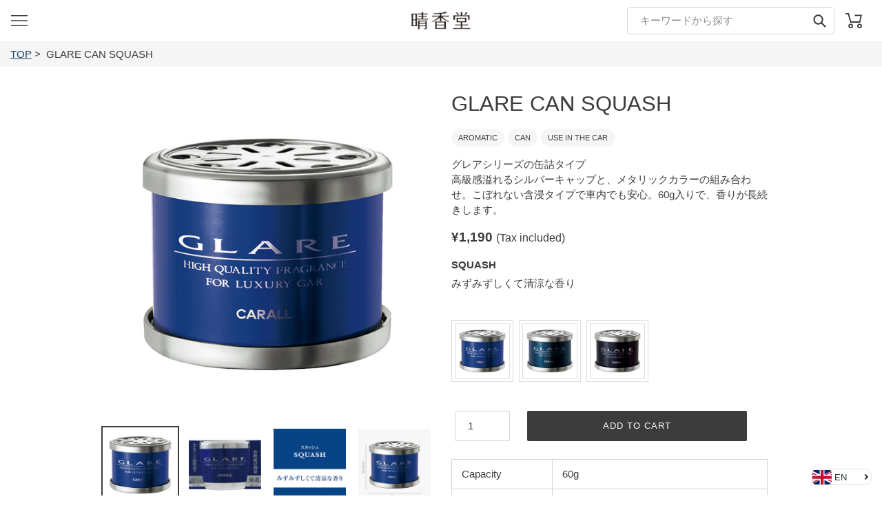

--- FILE ---
content_type: text/html; charset=utf-8
request_url: https://harukado.net/en/products/%E3%82%B0%E3%83%AC%E3%82%A2-%E7%BC%B6-%E3%82%B9%E3%82%AB%E3%83%83%E3%82%B7%E3%83%A5
body_size: 47228
content:
<!doctype html>
<html class="no-js" lang="en" fontify-lang="en">
<head>

<!-- Google Tag Manager -->
<script>(function(w,d,s,l,i){w[l]=w[l]||[];w[l].push({'gtm.start':
new Date().getTime(),event:'gtm.js'});var f=d.getElementsByTagName(s)[0],
j=d.createElement(s),dl=l!='dataLayer'?'&l='+l:'';j.async=true;j.src=
'https://www.googletagmanager.com/gtm.js?id='+i+dl;f.parentNode.insertBefore(j,f);
})(window,document,'script','dataLayer','GTM-PNLHV595');</script>
<!-- End Google Tag Manager -->
  
<!-- Google tag (gtag.js1) -->
<script async src="https://www.googletagmanager.com/gtag/js?id=G-N12JBZBTE7"></script>
<script>
  window.dataLayer = window.dataLayer || [];
  function gtag(){dataLayer.push(arguments);}
  gtag('js', new Date());

  gtag('config', 'G-N12JBZBTE7');
</script>
  
  <meta charset="utf-8">
  

 <!-- default to true --><!-- Contain template--><!-- setting name: pluginseo_pageTitleTruncateEnableForProducts-->
    <!-- setting value: true --><!-- pageTitleTemplate: %% product.title %%%% product.selected_variant.title || prepend_not_empty: ' ' %% -->
  <!-- pageTitleToParse": グレア 缶 スカッシュ | カーフレグランス | 晴香堂 -->
  <!-- pageTitleTruncateApplicable: true -->

  <!-- pluginseo_pageTitleTemplateApplyToAll: false -->
  <!-- pageTitleTruncateApplicable: true --><!-- Custom page title: No --><title>グレア 缶 スカッシュ | カーフレグランス | 晴香堂</title> <!-- default to true --><!-- Contain template--><!-- setting name: pluginseo_metaDescriptionTruncateEnableForProducts-->
    <!-- setting value: true --><!-- metaDescriptionTemplate: %% product.title %% | %% shop.name %% -->
  <!-- metaDescriptionToParse": グレアシリーズの缶詰タイプ　高級感溢れるシルバーキャップと、メタリックカラーの組み合わせ。こぼれない含浸タイプで車内でも安心。60g入りで、香りが長続きします。【香りの説明】みずみずしくて清涼な香り -->
  <!-- metaDescriptionTruncateApplicable: true -->

  <!-- pluginseo_metaDescriptionTemplateApplyToAll: false -->
  <!-- metaDescriptionTruncateApplicable: true --><!-- No-->
      <!--1--><meta name="description" content="グレアシリーズの缶詰タイプ　高級感溢れるシルバーキャップと、メタリックカラーの組み合わせ。こぼれない含浸タイプで車内でも安心。60g入りで、香りが長続きします。【香りの説明】みずみずしくて清涼な香り" /><script data-desc="seo-breadcrumb-list" type="application/ld+json">
{
  "@context": "http://schema.org",
  "@type": "BreadcrumbList",
  "itemListElement": [{
            "@type": "ListItem",
            "position": 1,
            "item": {
              "@id": "https://harukado.net/en/products/%E3%82%B0%E3%83%AC%E3%82%A2-%E7%BC%B6-%E3%82%B9%E3%82%AB%E3%83%83%E3%82%B7%E3%83%A5",
              "name": "GLARE CAN SQUASH"
            }
          }]
}
</script><script data-desc="seo-organization" type="application/ld+json">
  {
    "@context": "http://schema.org",
    "@type": "Organization",
    "@id": "https://harukado.net#organization",
    "name": "晴香堂 公式オンラインストア",
    "url": "https://harukado.net","logo": {
        "type": "ImageObject",
        "url": "https://harukado.net/cdn/shop/t/5/assets/pluginseo_structuredDataLogo_small.png?v=103401189609767268701621579946"
      },
      "image": "https://harukado.net/cdn/shop/t/5/assets/pluginseo_structuredDataLogo_small.png?v=103401189609767268701621579946","sameAs": ["https://www.instagram.com/harukado_japan/","https://twitter.com/harukado_corp"]
  }
</script><script data-desc="seo-product" type="application/ld+json">
      {
        "@context": "http://schema.org/",
        "@type": "Product",
        "@id": "https://harukado.net/en/products/%e3%82%b0%e3%83%ac%e3%82%a2-%e7%bc%b6-%e3%82%b9%e3%82%ab%e3%83%83%e3%82%b7%e3%83%a5#product",
        "name": "GLARE CAN SQUASH",
        "image": "https://harukado.net/cdn/shop/products/4976363105668_450x450.jpg?v=1646370074",
        "description": "",
        "mpn": "6660636278941","sku": "1055",
"gtin13": "4976363105668","weight": {
              "@type": "QuantitativeValue",
              "value": 1000,
              "unitCode": "GRM"
            },"offers": {
            "@type": "Offer",
            "url": "https://harukado.net/en/products/%e3%82%b0%e3%83%ac%e3%82%a2-%e7%bc%b6-%e3%82%b9%e3%82%ab%e3%83%83%e3%82%b7%e3%83%a5",
            "priceCurrency": "JPY",
            "price": "1190.0",
            "availability": "InStock",
            "seller": {
              "@type": "Organization",
              "@id": "https://harukado.net#organization"
            }
          }}
    </script><script data-desc="seo-website" type="application/ld+json">
  {
    "@context": "http://schema.org",
    "@type": "WebSite",
    "name": "晴香堂 公式オンラインストア",
    "url": "https://harukado.net",
    "potentialAction": {
      "@type": "SearchAction",
      "target": "https://harukado.net/search?q={search_term_string}",
      "query-input": "required name=search_term_string"
    }
  }
</script><meta name="pluginseo" content="Plug in SEO Plus" data-ptf="s-me" data-mdf="s-me" />

  <meta http-equiv="X-UA-Compatible" content="IE=edge,chrome=1">
  <meta name="viewport" content="width=device-width,initial-scale=1">
  <meta name="theme-color" content="#3c3c3c">

  
<!-- starapps_core_start -->
<!-- This code is automatically managed by StarApps Studio -->
<!-- Please contact support@starapps.studio for any help -->
<!-- File location: snippets/starapps-core.liquid -->



<!-- starapps_core_end -->



  <link rel="preconnect" href="https://cdn.shopify.com" crossorigin>
  <link rel="preconnect" href="https://fonts.shopifycdn.com" crossorigin>
  <link rel="preconnect" href="https://monorail-edge.shopifysvc.com"><link rel="preload" href="//harukado.net/cdn/shop/t/5/assets/theme.css?v=136619971045174987231625055568" as="style">
  <link rel="preload" as="font" href="" type="font/woff2" crossorigin>
  <link rel="preload" as="font" href="" type="font/woff2" crossorigin>
  <link rel="preload" as="font" href="" type="font/woff2" crossorigin>
  <link rel="preload" href="//harukado.net/cdn/shop/t/5/assets/theme.js?v=20177681164921879581618573042" as="script">
  <link rel="preload" href="//harukado.net/cdn/shop/t/5/assets/lazysizes.js?v=63098554868324070131618573041" as="script"><link rel="canonical" href="https://harukado.net/en/products/%e3%82%b0%e3%83%ac%e3%82%a2-%e7%bc%b6-%e3%82%b9%e3%82%ab%e3%83%83%e3%82%b7%e3%83%a5"><link rel="shortcut icon" href="//harukado.net/cdn/shop/files/favicon_32x32.png?v=1619003050" type="image/png"><!-- /snippets/social-meta-tags.liquid -->




<meta property="og:site_name" content="晴香堂 公式オンラインストア">
<meta property="og:url" content="https://harukado.net/en/products/%e3%82%b0%e3%83%ac%e3%82%a2-%e7%bc%b6-%e3%82%b9%e3%82%ab%e3%83%83%e3%82%b7%e3%83%a5">
<meta property="og:title" content="グレア 缶 スカッシュ | カーフレグランス | 晴香堂">
<meta property="og:type" content="product">
<meta property="og:description" content="グレアシリーズの缶詰タイプ　高級感溢れるシルバーキャップと、メタリックカラーの組み合わせ。こぼれない含浸タイプで車内でも安心。60g入りで、香りが長続きします。【香りの説明】みずみずしくて清涼な香り">


<meta property="og:image" content="http://harukado.net/cdn/shop/products/4976363105668.jpg?v=1646370074">
    <meta property="og:image:secure_url" content="https://harukado.net/cdn/shop/products/4976363105668.jpg?v=1646370074">
    <meta property="og:image:width" content="500">
    <meta property="og:image:height" content="500">


  <meta property="og:price:amount" content="1,190">
  <meta property="og:price:currency" content="JPY">



  <meta name="twitter:site" content="@harukado_corp">

<meta name="twitter:card" content="summary_large_image">
<meta name="twitter:title" content="グレア 缶 スカッシュ | カーフレグランス | 晴香堂">
<meta name="twitter:description" content="グレアシリーズの缶詰タイプ　高級感溢れるシルバーキャップと、メタリックカラーの組み合わせ。こぼれない含浸タイプで車内でも安心。60g入りで、香りが長続きします。【香りの説明】みずみずしくて清涼な香り">

  
<style data-shopify>
:root {
    --color-text: #3c3c3c;
    --color-text-rgb: 60, 60, 60;
    --color-body-text: #3c3c3c;
    --color-sale-text: #EA0606;
    --color-small-button-text-border: #3c3c3c;
    --color-text-field: #ffffff;
    --color-text-field-text: #3c3c3c;
    --color-text-field-text-rgb: 60, 60, 60;

    --color-btn-primary: #3c3c3c;
    --color-btn-primary-darker: #232323;
    --color-btn-primary-text: #ffffff;

    --color-blankstate: rgba(60, 60, 60, 0.35);
    --color-blankstate-border: rgba(60, 60, 60, 0.2);
    --color-blankstate-background: rgba(60, 60, 60, 0.1);

    --color-text-focus:#626262;
    --color-overlay-text-focus:#e6e6e6;
    --color-btn-primary-focus:#626262;
    --color-btn-social-focus:#b9b9b9;
    --color-small-button-text-border-focus:#626262;
    --predictive-search-focus:#f2f2f2;

    --color-body: #ffffff;
    --color-bg: #ffffff;
    --color-bg-rgb: 255, 255, 255;
    --color-bg-alt: rgba(60, 60, 60, 0.05);
    --color-bg-currency-selector: rgba(60, 60, 60, 0.2);

    --color-overlay-title-text: #ffffff;
    --color-image-overlay: #685858;
    --color-image-overlay-rgb: 104, 88, 88;--opacity-image-overlay: 0.4;--hover-overlay-opacity: 0.8;

    --color-border: #d3d3d3;
    --color-border-form: #d3d3d3;
    --color-border-form-darker: #b9b9b9;

    --svg-select-icon: url(//harukado.net/cdn/shop/t/5/assets/ico-select.svg?v=93900341866901807591619005971);
    --slick-img-url: url(//harukado.net/cdn/shop/t/5/assets/ajax-loader.gif?v=41356863302472015721618573039);

    --font-weight-body--bold: 700;
    --font-weight-body--bolder: 700;

    --font-stack-header: Helvetica, Arial, sans-serif;
    --font-style-header: normal;
    --font-weight-header: 400;

    --font-stack-body: Helvetica, Arial, sans-serif;
    --font-style-body: normal;
    --font-weight-body: 400;

    --font-size-header: 26;

    --font-size-base: 15;

    --font-h1-desktop: 35;
    --font-h1-mobile: 32;
    --font-h2-desktop: 20;
    --font-h2-mobile: 18;
    --font-h3-mobile: 20;
    --font-h4-desktop: 17;
    --font-h4-mobile: 15;
    --font-h5-desktop: 15;
    --font-h5-mobile: 13;
    --font-h6-desktop: 14;
    --font-h6-mobile: 12;

    --font-mega-title-large-desktop: 65;

    --font-rich-text-large: 17;
    --font-rich-text-small: 13;

    
--color-video-bg: #f2f2f2;

    
    --global-color-image-loader-primary: rgba(60, 60, 60, 0.06);
    --global-color-image-loader-secondary: rgba(60, 60, 60, 0.12);
  }
</style>


  <style>*,::after,::before{box-sizing:border-box}body{margin:0}body,html{background-color:var(--color-body)}body,button{font-size:calc(var(--font-size-base) * 1px);font-family:var(--font-stack-body);font-style:var(--font-style-body);font-weight:var(--font-weight-body);color:var(--color-text);line-height:1.5}body,button{-webkit-font-smoothing:antialiased;-webkit-text-size-adjust:100%}.border-bottom{border-bottom:1px solid var(--color-border)}.btn--link{background-color:transparent;border:0;margin:0;color:var(--color-text);text-align:left}.text-right{text-align:right}.icon{display:inline-block;width:20px;height:20px;vertical-align:middle;fill:currentColor}.icon__fallback-text,.visually-hidden{position:absolute!important;overflow:hidden;clip:rect(0 0 0 0);height:1px;width:1px;margin:-1px;padding:0;border:0}svg.icon:not(.icon--full-color) circle,svg.icon:not(.icon--full-color) ellipse,svg.icon:not(.icon--full-color) g,svg.icon:not(.icon--full-color) line,svg.icon:not(.icon--full-color) path,svg.icon:not(.icon--full-color) polygon,svg.icon:not(.icon--full-color) polyline,svg.icon:not(.icon--full-color) rect,symbol.icon:not(.icon--full-color) circle,symbol.icon:not(.icon--full-color) ellipse,symbol.icon:not(.icon--full-color) g,symbol.icon:not(.icon--full-color) line,symbol.icon:not(.icon--full-color) path,symbol.icon:not(.icon--full-color) polygon,symbol.icon:not(.icon--full-color) polyline,symbol.icon:not(.icon--full-color) rect{fill:inherit;stroke:inherit}li{list-style:none}.list--inline{padding:0;margin:0}.list--inline>li{display:inline-block;margin-bottom:0;vertical-align:middle}a{color:var(--color-text);text-decoration:none}.h1,.h2,h1,h2{margin:0 0 17.5px;font-family:var(--font-stack-header);font-style:var(--font-style-header);font-weight:var(--font-weight-header);line-height:1.2;overflow-wrap:break-word;word-wrap:break-word}.h1 a,.h2 a,h1 a,h2 a{color:inherit;text-decoration:none;font-weight:inherit}.h1,h1{font-size:calc(((var(--font-h1-desktop))/ (var(--font-size-base))) * 1em);text-transform:none;letter-spacing:0}@media only screen and (max-width:749px){.h1,h1{font-size:calc(((var(--font-h1-mobile))/ (var(--font-size-base))) * 1em)}}.h2,h2{font-size:calc(((var(--font-h2-desktop))/ (var(--font-size-base))) * 1em);text-transform:uppercase;letter-spacing:.1em}@media only screen and (max-width:749px){.h2,h2{font-size:calc(((var(--font-h2-mobile))/ (var(--font-size-base))) * 1em)}}p{color:var(--color-body-text);margin:0 0 19.44444px}@media only screen and (max-width:749px){p{font-size:calc(((var(--font-size-base) - 1)/ (var(--font-size-base))) * 1em)}}p:last-child{margin-bottom:0}@media only screen and (max-width:749px){.small--hide{display:none!important}}.grid{list-style:none;margin:0;padding:0;margin-left:-30px}.grid::after{content:'';display:table;clear:both}@media only screen and (max-width:749px){.grid{margin-left:-22px}}.grid::after{content:'';display:table;clear:both}.grid--no-gutters{margin-left:0}.grid--no-gutters .grid__item{padding-left:0}.grid--table{display:table;table-layout:fixed;width:100%}.grid--table>.grid__item{float:none;display:table-cell;vertical-align:middle}.grid__item{float:left;padding-left:30px;width:100%}@media only screen and (max-width:749px){.grid__item{padding-left:22px}}.grid__item[class*="--push"]{position:relative}@media only screen and (min-width:750px){.medium-up--one-quarter{width:25%}.medium-up--push-one-third{width:33.33%}.medium-up--one-half{width:50%}.medium-up--push-one-third{left:33.33%;position:relative}}.site-header{position:relative;background-color:var(--color-body)}@media only screen and (max-width:749px){.site-header{border-bottom:1px solid var(--color-border)}}@media only screen and (min-width:750px){.site-header{padding:0 55px}.site-header.logo--center{padding-top:30px}}.site-header__logo{margin:15px 0}.logo-align--center .site-header__logo{text-align:center;margin:0 auto}@media only screen and (max-width:749px){.logo-align--center .site-header__logo{text-align:left;margin:15px 0}}@media only screen and (max-width:749px){.site-header__logo{padding-left:22px;text-align:left}.site-header__logo img{margin:0}}.site-header__logo-link{display:inline-block;word-break:break-word}@media only screen and (min-width:750px){.logo-align--center .site-header__logo-link{margin:0 auto}}.site-header__logo-image{display:block}@media only screen and (min-width:750px){.site-header__logo-image{margin:0 auto}}.site-header__logo-image img{width:100%}.site-header__logo-image--centered img{margin:0 auto}.site-header__logo img{display:block}.site-header__icons{position:relative;white-space:nowrap}@media only screen and (max-width:749px){.site-header__icons{width:auto;padding-right:13px}.site-header__icons .btn--link,.site-header__icons .site-header__cart{font-size:calc(((var(--font-size-base))/ (var(--font-size-base))) * 1em)}}.site-header__icons-wrapper{position:relative;display:-webkit-flex;display:-ms-flexbox;display:flex;width:100%;-ms-flex-align:center;-webkit-align-items:center;-moz-align-items:center;-ms-align-items:center;-o-align-items:center;align-items:center;-webkit-justify-content:flex-end;-ms-justify-content:flex-end;justify-content:flex-end}.site-header__account,.site-header__cart,.site-header__search{position:relative}.site-header__search.site-header__icon{display:none}@media only screen and (min-width:1400px){.site-header__search.site-header__icon{display:block}}.site-header__search-toggle{display:block}@media only screen and (min-width:750px){.site-header__account,.site-header__cart{padding:10px 11px}}.site-header__cart-title,.site-header__search-title{position:absolute!important;overflow:hidden;clip:rect(0 0 0 0);height:1px;width:1px;margin:-1px;padding:0;border:0;display:block;vertical-align:middle}.site-header__cart-title{margin-right:3px}.site-header__cart-count{display:flex;align-items:center;justify-content:center;position:absolute;right:.4rem;top:.2rem;font-weight:700;background-color:var(--color-btn-primary);color:var(--color-btn-primary-text);border-radius:50%;min-width:1em;height:1em}.site-header__cart-count span{font-family:HelveticaNeue,"Helvetica Neue",Helvetica,Arial,sans-serif;font-size:calc(11em / 16);line-height:1}@media only screen and (max-width:749px){.site-header__cart-count{top:calc(7em / 16);right:0;border-radius:50%;min-width:calc(19em / 16);height:calc(19em / 16)}}@media only screen and (max-width:749px){.site-header__cart-count span{padding:.25em calc(6em / 16);font-size:12px}}.site-header__menu{display:none}@media only screen and (max-width:749px){.site-header__icon{display:inline-block;vertical-align:middle;padding:10px 11px;margin:0}}@media only screen and (min-width:750px){.site-header__icon .icon-search{margin-right:3px}}.announcement-bar{z-index:10;position:relative;text-align:center;border-bottom:1px solid transparent;padding:2px}.announcement-bar__link{display:block}.announcement-bar__message{display:block;padding:11px 22px;font-size:calc(((16)/ (var(--font-size-base))) * 1em);font-weight:var(--font-weight-header)}@media only screen and (min-width:750px){.announcement-bar__message{padding-left:55px;padding-right:55px}}.site-nav{position:relative;padding:0;text-align:center;margin:25px 0}.site-nav a{padding:3px 10px}.site-nav__link{display:block;white-space:nowrap}.site-nav--centered .site-nav__link{padding-top:0}.site-nav__link .icon-chevron-down{width:calc(8em / 16);height:calc(8em / 16);margin-left:.5rem}.site-nav__label{border-bottom:1px solid transparent}.site-nav__link--active .site-nav__label{border-bottom-color:var(--color-text)}.site-nav__link--button{border:none;background-color:transparent;padding:3px 10px}.site-header__mobile-nav{z-index:11;position:relative;background-color:var(--color-body)}@media only screen and (max-width:749px){.site-header__mobile-nav{display:-webkit-flex;display:-ms-flexbox;display:flex;width:100%;-ms-flex-align:center;-webkit-align-items:center;-moz-align-items:center;-ms-align-items:center;-o-align-items:center;align-items:center}}.mobile-nav--open .icon-close{display:none}.main-content{opacity:0}.main-content .shopify-section{display:none}.main-content .shopify-section:first-child{display:inherit}.critical-hidden{display:none}</style>

  <script>
    window.performance.mark('debut:theme_stylesheet_loaded.start');

    function onLoadStylesheet() {
      performance.mark('debut:theme_stylesheet_loaded.end');
      performance.measure('debut:theme_stylesheet_loaded', 'debut:theme_stylesheet_loaded.start', 'debut:theme_stylesheet_loaded.end');

      var url = "//harukado.net/cdn/shop/t/5/assets/theme.css?v=136619971045174987231625055568";
      var link = document.querySelector('link[href="' + url + '"]');
      link.loaded = true;
      link.dispatchEvent(new Event('load'));
    }
  </script>

  <link rel="stylesheet" href="//harukado.net/cdn/shop/t/5/assets/theme.css?v=136619971045174987231625055568" type="text/css" media="print" onload="this.media='all';onLoadStylesheet()">

  <style>
    
    
    
    
    
    
  </style>

  <script>
    var theme = {
      breakpoints: {
        medium: 750,
        large: 990,
        widescreen: 1400
      },
      strings: {
        addToCart: "Add to cart",
        soldOut: "Sold out",
        unavailable: "Unavailable",
        regularPrice: "Regular price",
        salePrice: "Sale price",
        sale: "Sale",
        fromLowestPrice: "from [price]",
        vendor: "Vendor",
        showMore: "Show More",
        showLess: "Show Less",
        searchFor: "Search for",
        addressError: "Error looking up that address",
        addressNoResults: "No results for that address",
        addressQueryLimit: "You have exceeded the Google API usage limit. Consider upgrading to a \u003ca href=\"https:\/\/developers.google.com\/maps\/premium\/usage-limits\"\u003ePremium Plan\u003c\/a\u003e.",
        authError: "There was a problem authenticating your Google Maps account.",
        newWindow: "Opens in a new window.",
        external: "Opens external website.",
        newWindowExternal: "Opens external website in a new window.",
        removeLabel: "Remove [product]",
        update: "Update",
        quantity: "Quantity",
        discountedTotal: "Discounted total",
        regularTotal: "Regular total",
        priceColumn: "See Price column for discount details.",
        quantityMinimumMessage: "Quantity must be 1 or more",
        cartError: "There was an error while updating your cart. Please try again.",
        removedItemMessage: "Removed \u003cspan class=\"cart__removed-product-details\"\u003e([quantity]) [link]\u003c\/span\u003e from your cart.",
        unitPrice: "Unit price",
        unitPriceSeparator: "per",
        oneCartCount: "1 item",
        otherCartCount: "[count] items",
        quantityLabel: "Quantity: [count]",
        products: "Products",
        loading: "Loading",
        number_of_results: "[result_number] of [results_count]",
        number_of_results_found: "[results_count] results found",
        one_result_found: "1 result found"
      },
      moneyFormat: "¥{{amount_no_decimals}}",
      moneyFormatWithCurrency: "¥{{amount_no_decimals}}",
      settings: {
        predictiveSearchEnabled: false,
        predictiveSearchShowPrice: false,
        predictiveSearchShowVendor: false
      },
      stylesheet: "//harukado.net/cdn/shop/t/5/assets/theme.css?v=136619971045174987231625055568"
    }

    document.documentElement.className = document.documentElement.className.replace('no-js', 'js');
  </script><script src="//harukado.net/cdn/shop/t/5/assets/theme.js?v=20177681164921879581618573042" defer="defer"></script>
  <script src="//harukado.net/cdn/shop/t/5/assets/lazysizes.js?v=63098554868324070131618573041" async="async"></script>

  <script type="text/javascript">
    if (window.MSInputMethodContext && document.documentMode) {
      var scripts = document.getElementsByTagName('script')[0];
      var polyfill = document.createElement("script");
      polyfill.defer = true;
      polyfill.src = "//harukado.net/cdn/shop/t/5/assets/ie11CustomProperties.min.js?v=146208399201472936201618573040";

      scripts.parentNode.insertBefore(polyfill, scripts);
    }
  </script>

  
  <script src="//harukado.net/cdn/shop/t/5/assets/harukado.js?v=127948621027661537201630895619" type="text/javascript"></script>
  <link href="//harukado.net/cdn/shop/t/5/assets/harukado.css?v=28336055490305919251701962428" rel="stylesheet" type="text/css" media="all" />
<script>
    wkrDebugLog('***[theme] template=product');
    wkrDebugLog('***[theme] handle=グレア-缶-スカッシュ');
    wkrDebugLog('***[theme] page.url=');
    wkrDebugLog('***[theme] shop.url=https://harukado.net');
    wkrDebugLog('***[theme] routes.search_url=/en/search');
    wkrDebugLog('***[theme] request.page_type=product');
    wkrDebugLog('***[theme] shop.permanent_domain=ha-prd01.myshopify.com');
    wkrDebugLog('***[theme] shop_locale.root_url=');
  </script>

  
  

  

  <script>window.performance && window.performance.mark && window.performance.mark('shopify.content_for_header.start');</script><meta id="shopify-digital-wallet" name="shopify-digital-wallet" content="/55024156829/digital_wallets/dialog">
<meta name="shopify-checkout-api-token" content="8156a0864a1dcc27dd5fb37e1d2324cb">
<link rel="alternate" hreflang="x-default" href="https://harukado.net/products/%E3%82%B0%E3%83%AC%E3%82%A2-%E7%BC%B6-%E3%82%B9%E3%82%AB%E3%83%83%E3%82%B7%E3%83%A5">
<link rel="alternate" hreflang="ja" href="https://harukado.net/products/%E3%82%B0%E3%83%AC%E3%82%A2-%E7%BC%B6-%E3%82%B9%E3%82%AB%E3%83%83%E3%82%B7%E3%83%A5">
<link rel="alternate" hreflang="en" href="https://harukado.net/en/products/%E3%82%B0%E3%83%AC%E3%82%A2-%E7%BC%B6-%E3%82%B9%E3%82%AB%E3%83%83%E3%82%B7%E3%83%A5">
<link rel="alternate" type="application/json+oembed" href="https://harukado.net/en/products/%e3%82%b0%e3%83%ac%e3%82%a2-%e7%bc%b6-%e3%82%b9%e3%82%ab%e3%83%83%e3%82%b7%e3%83%a5.oembed">
<script async="async" src="/checkouts/internal/preloads.js?locale=en-JP"></script>
<link rel="preconnect" href="https://shop.app" crossorigin="anonymous">
<script async="async" src="https://shop.app/checkouts/internal/preloads.js?locale=en-JP&shop_id=55024156829" crossorigin="anonymous"></script>
<script id="shopify-features" type="application/json">{"accessToken":"8156a0864a1dcc27dd5fb37e1d2324cb","betas":["rich-media-storefront-analytics"],"domain":"harukado.net","predictiveSearch":false,"shopId":55024156829,"locale":"en"}</script>
<script>var Shopify = Shopify || {};
Shopify.shop = "ha-prd01.myshopify.com";
Shopify.locale = "en";
Shopify.currency = {"active":"JPY","rate":"1.0"};
Shopify.country = "JP";
Shopify.theme = {"name":"Debut","id":121871138973,"schema_name":"Debut","schema_version":"17.12.0","theme_store_id":796,"role":"main"};
Shopify.theme.handle = "null";
Shopify.theme.style = {"id":null,"handle":null};
Shopify.cdnHost = "harukado.net/cdn";
Shopify.routes = Shopify.routes || {};
Shopify.routes.root = "/en/";</script>
<script type="module">!function(o){(o.Shopify=o.Shopify||{}).modules=!0}(window);</script>
<script>!function(o){function n(){var o=[];function n(){o.push(Array.prototype.slice.apply(arguments))}return n.q=o,n}var t=o.Shopify=o.Shopify||{};t.loadFeatures=n(),t.autoloadFeatures=n()}(window);</script>
<script>
  window.ShopifyPay = window.ShopifyPay || {};
  window.ShopifyPay.apiHost = "shop.app\/pay";
  window.ShopifyPay.redirectState = null;
</script>
<script id="shop-js-analytics" type="application/json">{"pageType":"product"}</script>
<script defer="defer" async type="module" src="//harukado.net/cdn/shopifycloud/shop-js/modules/v2/client.init-shop-cart-sync_BT-GjEfc.en.esm.js"></script>
<script defer="defer" async type="module" src="//harukado.net/cdn/shopifycloud/shop-js/modules/v2/chunk.common_D58fp_Oc.esm.js"></script>
<script defer="defer" async type="module" src="//harukado.net/cdn/shopifycloud/shop-js/modules/v2/chunk.modal_xMitdFEc.esm.js"></script>
<script type="module">
  await import("//harukado.net/cdn/shopifycloud/shop-js/modules/v2/client.init-shop-cart-sync_BT-GjEfc.en.esm.js");
await import("//harukado.net/cdn/shopifycloud/shop-js/modules/v2/chunk.common_D58fp_Oc.esm.js");
await import("//harukado.net/cdn/shopifycloud/shop-js/modules/v2/chunk.modal_xMitdFEc.esm.js");

  window.Shopify.SignInWithShop?.initShopCartSync?.({"fedCMEnabled":true,"windoidEnabled":true});

</script>
<script>
  window.Shopify = window.Shopify || {};
  if (!window.Shopify.featureAssets) window.Shopify.featureAssets = {};
  window.Shopify.featureAssets['shop-js'] = {"shop-cart-sync":["modules/v2/client.shop-cart-sync_DZOKe7Ll.en.esm.js","modules/v2/chunk.common_D58fp_Oc.esm.js","modules/v2/chunk.modal_xMitdFEc.esm.js"],"init-fed-cm":["modules/v2/client.init-fed-cm_B6oLuCjv.en.esm.js","modules/v2/chunk.common_D58fp_Oc.esm.js","modules/v2/chunk.modal_xMitdFEc.esm.js"],"shop-cash-offers":["modules/v2/client.shop-cash-offers_D2sdYoxE.en.esm.js","modules/v2/chunk.common_D58fp_Oc.esm.js","modules/v2/chunk.modal_xMitdFEc.esm.js"],"shop-login-button":["modules/v2/client.shop-login-button_QeVjl5Y3.en.esm.js","modules/v2/chunk.common_D58fp_Oc.esm.js","modules/v2/chunk.modal_xMitdFEc.esm.js"],"pay-button":["modules/v2/client.pay-button_DXTOsIq6.en.esm.js","modules/v2/chunk.common_D58fp_Oc.esm.js","modules/v2/chunk.modal_xMitdFEc.esm.js"],"shop-button":["modules/v2/client.shop-button_DQZHx9pm.en.esm.js","modules/v2/chunk.common_D58fp_Oc.esm.js","modules/v2/chunk.modal_xMitdFEc.esm.js"],"avatar":["modules/v2/client.avatar_BTnouDA3.en.esm.js"],"init-windoid":["modules/v2/client.init-windoid_CR1B-cfM.en.esm.js","modules/v2/chunk.common_D58fp_Oc.esm.js","modules/v2/chunk.modal_xMitdFEc.esm.js"],"init-shop-for-new-customer-accounts":["modules/v2/client.init-shop-for-new-customer-accounts_C_vY_xzh.en.esm.js","modules/v2/client.shop-login-button_QeVjl5Y3.en.esm.js","modules/v2/chunk.common_D58fp_Oc.esm.js","modules/v2/chunk.modal_xMitdFEc.esm.js"],"init-shop-email-lookup-coordinator":["modules/v2/client.init-shop-email-lookup-coordinator_BI7n9ZSv.en.esm.js","modules/v2/chunk.common_D58fp_Oc.esm.js","modules/v2/chunk.modal_xMitdFEc.esm.js"],"init-shop-cart-sync":["modules/v2/client.init-shop-cart-sync_BT-GjEfc.en.esm.js","modules/v2/chunk.common_D58fp_Oc.esm.js","modules/v2/chunk.modal_xMitdFEc.esm.js"],"shop-toast-manager":["modules/v2/client.shop-toast-manager_DiYdP3xc.en.esm.js","modules/v2/chunk.common_D58fp_Oc.esm.js","modules/v2/chunk.modal_xMitdFEc.esm.js"],"init-customer-accounts":["modules/v2/client.init-customer-accounts_D9ZNqS-Q.en.esm.js","modules/v2/client.shop-login-button_QeVjl5Y3.en.esm.js","modules/v2/chunk.common_D58fp_Oc.esm.js","modules/v2/chunk.modal_xMitdFEc.esm.js"],"init-customer-accounts-sign-up":["modules/v2/client.init-customer-accounts-sign-up_iGw4briv.en.esm.js","modules/v2/client.shop-login-button_QeVjl5Y3.en.esm.js","modules/v2/chunk.common_D58fp_Oc.esm.js","modules/v2/chunk.modal_xMitdFEc.esm.js"],"shop-follow-button":["modules/v2/client.shop-follow-button_CqMgW2wH.en.esm.js","modules/v2/chunk.common_D58fp_Oc.esm.js","modules/v2/chunk.modal_xMitdFEc.esm.js"],"checkout-modal":["modules/v2/client.checkout-modal_xHeaAweL.en.esm.js","modules/v2/chunk.common_D58fp_Oc.esm.js","modules/v2/chunk.modal_xMitdFEc.esm.js"],"shop-login":["modules/v2/client.shop-login_D91U-Q7h.en.esm.js","modules/v2/chunk.common_D58fp_Oc.esm.js","modules/v2/chunk.modal_xMitdFEc.esm.js"],"lead-capture":["modules/v2/client.lead-capture_BJmE1dJe.en.esm.js","modules/v2/chunk.common_D58fp_Oc.esm.js","modules/v2/chunk.modal_xMitdFEc.esm.js"],"payment-terms":["modules/v2/client.payment-terms_Ci9AEqFq.en.esm.js","modules/v2/chunk.common_D58fp_Oc.esm.js","modules/v2/chunk.modal_xMitdFEc.esm.js"]};
</script>
<script id="__st">var __st={"a":55024156829,"offset":32400,"reqid":"8bb79a53-b7d8-41d7-ace0-b3e7638335f3-1769347235","pageurl":"harukado.net\/en\/products\/%E3%82%B0%E3%83%AC%E3%82%A2-%E7%BC%B6-%E3%82%B9%E3%82%AB%E3%83%83%E3%82%B7%E3%83%A5","u":"2d990a0368ad","p":"product","rtyp":"product","rid":6660636278941};</script>
<script>window.ShopifyPaypalV4VisibilityTracking = true;</script>
<script id="captcha-bootstrap">!function(){'use strict';const t='contact',e='account',n='new_comment',o=[[t,t],['blogs',n],['comments',n],[t,'customer']],c=[[e,'customer_login'],[e,'guest_login'],[e,'recover_customer_password'],[e,'create_customer']],r=t=>t.map((([t,e])=>`form[action*='/${t}']:not([data-nocaptcha='true']) input[name='form_type'][value='${e}']`)).join(','),a=t=>()=>t?[...document.querySelectorAll(t)].map((t=>t.form)):[];function s(){const t=[...o],e=r(t);return a(e)}const i='password',u='form_key',d=['recaptcha-v3-token','g-recaptcha-response','h-captcha-response',i],f=()=>{try{return window.sessionStorage}catch{return}},m='__shopify_v',_=t=>t.elements[u];function p(t,e,n=!1){try{const o=window.sessionStorage,c=JSON.parse(o.getItem(e)),{data:r}=function(t){const{data:e,action:n}=t;return t[m]||n?{data:e,action:n}:{data:t,action:n}}(c);for(const[e,n]of Object.entries(r))t.elements[e]&&(t.elements[e].value=n);n&&o.removeItem(e)}catch(o){console.error('form repopulation failed',{error:o})}}const l='form_type',E='cptcha';function T(t){t.dataset[E]=!0}const w=window,h=w.document,L='Shopify',v='ce_forms',y='captcha';let A=!1;((t,e)=>{const n=(g='f06e6c50-85a8-45c8-87d0-21a2b65856fe',I='https://cdn.shopify.com/shopifycloud/storefront-forms-hcaptcha/ce_storefront_forms_captcha_hcaptcha.v1.5.2.iife.js',D={infoText:'Protected by hCaptcha',privacyText:'Privacy',termsText:'Terms'},(t,e,n)=>{const o=w[L][v],c=o.bindForm;if(c)return c(t,g,e,D).then(n);var r;o.q.push([[t,g,e,D],n]),r=I,A||(h.body.append(Object.assign(h.createElement('script'),{id:'captcha-provider',async:!0,src:r})),A=!0)});var g,I,D;w[L]=w[L]||{},w[L][v]=w[L][v]||{},w[L][v].q=[],w[L][y]=w[L][y]||{},w[L][y].protect=function(t,e){n(t,void 0,e),T(t)},Object.freeze(w[L][y]),function(t,e,n,w,h,L){const[v,y,A,g]=function(t,e,n){const i=e?o:[],u=t?c:[],d=[...i,...u],f=r(d),m=r(i),_=r(d.filter((([t,e])=>n.includes(e))));return[a(f),a(m),a(_),s()]}(w,h,L),I=t=>{const e=t.target;return e instanceof HTMLFormElement?e:e&&e.form},D=t=>v().includes(t);t.addEventListener('submit',(t=>{const e=I(t);if(!e)return;const n=D(e)&&!e.dataset.hcaptchaBound&&!e.dataset.recaptchaBound,o=_(e),c=g().includes(e)&&(!o||!o.value);(n||c)&&t.preventDefault(),c&&!n&&(function(t){try{if(!f())return;!function(t){const e=f();if(!e)return;const n=_(t);if(!n)return;const o=n.value;o&&e.removeItem(o)}(t);const e=Array.from(Array(32),(()=>Math.random().toString(36)[2])).join('');!function(t,e){_(t)||t.append(Object.assign(document.createElement('input'),{type:'hidden',name:u})),t.elements[u].value=e}(t,e),function(t,e){const n=f();if(!n)return;const o=[...t.querySelectorAll(`input[type='${i}']`)].map((({name:t})=>t)),c=[...d,...o],r={};for(const[a,s]of new FormData(t).entries())c.includes(a)||(r[a]=s);n.setItem(e,JSON.stringify({[m]:1,action:t.action,data:r}))}(t,e)}catch(e){console.error('failed to persist form',e)}}(e),e.submit())}));const S=(t,e)=>{t&&!t.dataset[E]&&(n(t,e.some((e=>e===t))),T(t))};for(const o of['focusin','change'])t.addEventListener(o,(t=>{const e=I(t);D(e)&&S(e,y())}));const B=e.get('form_key'),M=e.get(l),P=B&&M;t.addEventListener('DOMContentLoaded',(()=>{const t=y();if(P)for(const e of t)e.elements[l].value===M&&p(e,B);[...new Set([...A(),...v().filter((t=>'true'===t.dataset.shopifyCaptcha))])].forEach((e=>S(e,t)))}))}(h,new URLSearchParams(w.location.search),n,t,e,['guest_login'])})(!0,!0)}();</script>
<script integrity="sha256-4kQ18oKyAcykRKYeNunJcIwy7WH5gtpwJnB7kiuLZ1E=" data-source-attribution="shopify.loadfeatures" defer="defer" src="//harukado.net/cdn/shopifycloud/storefront/assets/storefront/load_feature-a0a9edcb.js" crossorigin="anonymous"></script>
<script crossorigin="anonymous" defer="defer" src="//harukado.net/cdn/shopifycloud/storefront/assets/shopify_pay/storefront-65b4c6d7.js?v=20250812"></script>
<script data-source-attribution="shopify.dynamic_checkout.dynamic.init">var Shopify=Shopify||{};Shopify.PaymentButton=Shopify.PaymentButton||{isStorefrontPortableWallets:!0,init:function(){window.Shopify.PaymentButton.init=function(){};var t=document.createElement("script");t.src="https://harukado.net/cdn/shopifycloud/portable-wallets/latest/portable-wallets.en.js",t.type="module",document.head.appendChild(t)}};
</script>
<script data-source-attribution="shopify.dynamic_checkout.buyer_consent">
  function portableWalletsHideBuyerConsent(e){var t=document.getElementById("shopify-buyer-consent"),n=document.getElementById("shopify-subscription-policy-button");t&&n&&(t.classList.add("hidden"),t.setAttribute("aria-hidden","true"),n.removeEventListener("click",e))}function portableWalletsShowBuyerConsent(e){var t=document.getElementById("shopify-buyer-consent"),n=document.getElementById("shopify-subscription-policy-button");t&&n&&(t.classList.remove("hidden"),t.removeAttribute("aria-hidden"),n.addEventListener("click",e))}window.Shopify?.PaymentButton&&(window.Shopify.PaymentButton.hideBuyerConsent=portableWalletsHideBuyerConsent,window.Shopify.PaymentButton.showBuyerConsent=portableWalletsShowBuyerConsent);
</script>
<script data-source-attribution="shopify.dynamic_checkout.cart.bootstrap">document.addEventListener("DOMContentLoaded",(function(){function t(){return document.querySelector("shopify-accelerated-checkout-cart, shopify-accelerated-checkout")}if(t())Shopify.PaymentButton.init();else{new MutationObserver((function(e,n){t()&&(Shopify.PaymentButton.init(),n.disconnect())})).observe(document.body,{childList:!0,subtree:!0})}}));
</script>
<link id="shopify-accelerated-checkout-styles" rel="stylesheet" media="screen" href="https://harukado.net/cdn/shopifycloud/portable-wallets/latest/accelerated-checkout-backwards-compat.css" crossorigin="anonymous">
<style id="shopify-accelerated-checkout-cart">
        #shopify-buyer-consent {
  margin-top: 1em;
  display: inline-block;
  width: 100%;
}

#shopify-buyer-consent.hidden {
  display: none;
}

#shopify-subscription-policy-button {
  background: none;
  border: none;
  padding: 0;
  text-decoration: underline;
  font-size: inherit;
  cursor: pointer;
}

#shopify-subscription-policy-button::before {
  box-shadow: none;
}

      </style>

<script>window.performance && window.performance.mark && window.performance.mark('shopify.content_for_header.end');</script>
  

  <!--begin-boost-pfs-filter-css-->
  <link rel="preload stylesheet" href="//harukado.net/cdn/shop/t/5/assets/boost-pfs-instant-search.css?v=119953428328706424001622102117" as="style"><link href="//harukado.net/cdn/shop/t/5/assets/boost-pfs-custom.css?v=91483512293296462171624892075" rel="stylesheet" type="text/css" media="all" />
<style data-id="boost-pfs-style" type="text/css">
    .boost-pfs-filter-option-title-text {}

   .boost-pfs-filter-tree-v .boost-pfs-filter-option-title-text:before {}
    .boost-pfs-filter-tree-v .boost-pfs-filter-option.boost-pfs-filter-option-collapsed .boost-pfs-filter-option-title-text:before {}
    .boost-pfs-filter-tree-h .boost-pfs-filter-option-title-heading:before {
      border-right-color: ;
      border-bottom-color: ;
    }

    .boost-pfs-filter-option-content .boost-pfs-filter-option-item-list .boost-pfs-filter-option-item button,
    .boost-pfs-filter-option-content .boost-pfs-filter-option-item-list .boost-pfs-filter-option-item .boost-pfs-filter-button,
    .boost-pfs-filter-option-range-amount input,
    .boost-pfs-filter-tree-v .boost-pfs-filter-refine-by .boost-pfs-filter-refine-by-items .refine-by-item,
    .boost-pfs-filter-refine-by-wrapper-v .boost-pfs-filter-refine-by .boost-pfs-filter-refine-by-items .refine-by-item,
    .boost-pfs-filter-refine-by .boost-pfs-filter-option-title,
    .boost-pfs-filter-refine-by .boost-pfs-filter-refine-by-items .refine-by-item>a,
    .boost-pfs-filter-refine-by>span,
    .boost-pfs-filter-clear,
    .boost-pfs-filter-clear-all{}

    .boost-pfs-filter-option-multi-level-collections .boost-pfs-filter-option-multi-level-list .boost-pfs-filter-option-item .boost-pfs-filter-button-arrow .boost-pfs-arrow:before,
    .boost-pfs-filter-option-multi-level-tag .boost-pfs-filter-option-multi-level-list .boost-pfs-filter-option-item .boost-pfs-filter-button-arrow .boost-pfs-arrow:before {}

    .boost-pfs-filter-refine-by .boost-pfs-filter-refine-by-items .refine-by-item .boost-pfs-filter-clear:before,
    .boost-pfs-filter-refine-by .boost-pfs-filter-refine-by-items .refine-by-item .boost-pfs-filter-clear:after {
      background: ;
    }

    .boost-pfs-filter-tree-mobile-button button,
    .boost-pfs-filter-top-sorting-mobile button {color: rgba(60,60,60,1) !important;background: rgba(255,255,255,1) !important;}
    .boost-pfs-filter-top-sorting-mobile button>span:after {color: rgba(60,60,60,1) !important;}
  </style>
  <!--end-boost-pfs-filter-css-->
  
  <meta name="google-site-verification" content="hVa-Ks8Gyoua9B8hboDdp6hS1zOv7L5biPf-j2ggI-o" />
  
<!-- BEGIN app block: shopify://apps/fontify/blocks/app-embed/334490e2-2153-4a2e-a452-e90bdeffa3cc --><link rel="preconnect" href="https://cdn.nitroapps.co" crossorigin=""><!-- Shop metafields --><link rel="stylesheet" href="//fonts.googleapis.com/css?family=Noto+Sans+JP:100,200,300,400,500,600,700,800,900" />
		<link rel="stylesheet" href="//fonts.googleapis.com/css?family=Noto+Serif+JP:100,200,300,400,500,600,700,800,900" />
		<link rel="stylesheet" href="//fonts.googleapis.com/css?family=Shippori+Mincho+B1:100,200,300,400,500,600,700,800,900" />
		<link rel="stylesheet" href="//fonts.googleapis.com/css?family=M+PLUS+Rounded+1c:100,200,300,400,500,600,700,800,900" />
		<link rel="stylesheet" href="//fonts.googleapis.com/css?family=M+PLUS+1p:100,200,300,400,500,600,700,800,900" />
		<link rel="stylesheet" href="//fonts.googleapis.com/css?family=Kosugi+Maru:100,200,300,400,500,600,700,800,900" />


<style type="text/css" id="nitro-fontify" >
	/** {"overwrite":true,"mobile":false,"desktop":false,"stylesheet":null,"languages":[]}**/
				 
		 
					.rc-noto-sans-jp ,.rc-noto-sans-jp h1 ,.rc-noto-sans-jp h2 ,.rc-noto-sans-jp h3 ,.rc-noto-sans-jp h4 ,.rc-noto-sans-jp h5 ,.rc-noto-sans-jp h6 ,.rc-noto-sans-jp p ,.rc-noto-sans-jp span ,.rc-noto-sans-jp div ,.rc-noto-sans-jp a ,.rc-noto-sans-jp li{
				font-family: 'Noto Sans JP' !important;/** end **/
				
			}
		 
		/** {"overwrite":true,"mobile":false,"desktop":false,"stylesheet":null,"languages":[]}**/
				 
		 
					.rc-noto-serif-jp ,.rc-noto-serif-jp h1 ,.rc-noto-serif-jp h2 ,.rc-noto-serif-jp h3 ,.rc-noto-serif-jp h4 ,.rc-noto-serif-jp h5 ,.rc-noto-serif-jp h6 ,.rc-noto-serif-jp p ,.rc-noto-serif-jp span ,.rc-noto-serif-jp div ,.rc-noto-serif-jp a ,.rc-noto-serif-jp li{
				font-family: 'Noto Serif JP' !important;/** end **/
				
			}
		 
		/** {"overwrite":true,"mobile":false,"desktop":false,"stylesheet":null,"languages":[]}**/
				 
		 
					.rc-shippori-mincho-b1 ,.rc-shippori-mincho-b1 h1 ,.rc-shippori-mincho-b1 h2 ,.rc-shippori-mincho-b1 h3 ,.rc-shippori-mincho-b1 h4 ,.rc-shippori-mincho-b1 h5 ,.rc-shippori-mincho-b1 h6 ,.rc-shippori-mincho-b1 p ,.rc-shippori-mincho-b1 span ,.rc-shippori-mincho-b1 div ,.rc-shippori-mincho-b1 a ,.rc-shippori-mincho-b1 li{
				font-family: 'Shippori Mincho B1' !important;/** end **/
				
			}
		 
		/** {"overwrite":true,"mobile":false,"desktop":false,"stylesheet":null,"languages":[]}**/
				 
		 
					.rc-m-plus-rounded-1c ,.rc-m-plus-rounded-1c h1 ,.rc-m-plus-rounded-1c h2 ,.rc-m-plus-rounded-1c h3 ,.rc-m-plus-rounded-1c h4 ,.rc-m-plus-rounded-1c h5 ,.rc-m-plus-rounded-1c h6 ,.rc-m-plus-rounded-1c p ,.rc-m-plus-rounded-1c span ,.rc-m-plus-rounded-1c div ,.rc-m-plus-rounded-1c a ,.rc-m-plus-rounded-1c li{
				font-family: 'M PLUS Rounded 1c' !important;/** end **/
				
			}
		 
		/** {"overwrite":true,"mobile":false,"desktop":false,"stylesheet":null,"languages":[]}**/
				 
		 
					.rc-m-plus-1p ,.rc-m-plus-1p h1 ,.rc-m-plus-1p h2 ,.rc-m-plus-1p h3 ,.rc-m-plus-1p h4 ,.rc-m-plus-1p h5 ,.rc-m-plus-1p h6 ,.rc-m-plus-1p p ,.rc-m-plus-1p span ,.rc-m-plus-1p div ,.rc-m-plus-1p a ,.rc-m-plus-1p li{
				font-family: 'M PLUS 1p' !important;/** end **/
				
			}
		 
		/** {"overwrite":true,"mobile":false,"desktop":false,"stylesheet":null,"languages":[]}**/
				 
		 
					.rc-kosugi-maru ,.rc-kosugi-maru h1 ,.rc-kosugi-maru h2 ,.rc-kosugi-maru h3 ,.rc-kosugi-maru h4 ,.rc-kosugi-maru h5 ,.rc-kosugi-maru h6 ,.rc-kosugi-maru p ,.rc-kosugi-maru span ,.rc-kosugi-maru div ,.rc-kosugi-maru a ,.rc-kosugi-maru li{
				font-family: 'Kosugi Maru' !important;/** end **/
				
			}
		 
	</style>
<script>
    console.log(null);
    console.log(null);
  </script><script
  type="text/javascript"
  id="fontify-scripts"
>
  
  (function () {
    // Prevent duplicate execution
    if (window.fontifyScriptInitialized) {
      return;
    }
    window.fontifyScriptInitialized = true;

    if (window.opener) {
      // Remove existing listener if any before adding new one
      if (window.fontifyMessageListener) {
        window.removeEventListener('message', window.fontifyMessageListener, false);
      }

      function watchClosedWindow() {
        let itv = setInterval(function () {
          if (!window.opener || window.opener.closed) {
            clearInterval(itv);
            window.close();
          }
        }, 1000);
      }

      // Helper function to inject scripts and links from vite-tag content
      function injectScript(encodedContent) {
        

        // Decode HTML entities
        const tempTextarea = document.createElement('textarea');
        tempTextarea.innerHTML = encodedContent;
        const viteContent = tempTextarea.value;

        // Parse HTML content
        const tempDiv = document.createElement('div');
        tempDiv.innerHTML = viteContent;

        // Track duplicates within tempDiv only
        const scriptIds = new Set();
        const scriptSrcs = new Set();
        const linkKeys = new Set();

        // Helper to clone element attributes
        function cloneAttributes(source, target) {
          Array.from(source.attributes).forEach(function(attr) {
            if (attr.name === 'crossorigin') {
              target.crossOrigin = attr.value;
            } else {
              target.setAttribute(attr.name, attr.value);
            }
          });
          if (source.textContent) {
            target.textContent = source.textContent;
          }
        }

        // Inject scripts (filter duplicates within tempDiv)
        tempDiv.querySelectorAll('script').forEach(function(script) {
          const scriptId = script.getAttribute('id');
          const scriptSrc = script.getAttribute('src');

          // Skip if duplicate in tempDiv
          if ((scriptId && scriptIds.has(scriptId)) || (scriptSrc && scriptSrcs.has(scriptSrc))) {
            return;
          }

          // Track script
          if (scriptId) scriptIds.add(scriptId);
          if (scriptSrc) scriptSrcs.add(scriptSrc);

          // Clone and inject
          const newScript = document.createElement('script');
          cloneAttributes(script, newScript);

          document.head.appendChild(newScript);
        });

        // Inject links (filter duplicates within tempDiv)
        tempDiv.querySelectorAll('link').forEach(function(link) {
          const linkHref = link.getAttribute('href');
          const linkRel = link.getAttribute('rel') || '';
          const key = linkHref + '|' + linkRel;

          // Skip if duplicate in tempDiv
          if (linkHref && linkKeys.has(key)) {
            return;
          }

          // Track link
          if (linkHref) linkKeys.add(key);

          // Clone and inject
          const newLink = document.createElement('link');
          cloneAttributes(link, newLink);
          document.head.appendChild(newLink);
        });
      }

      // Function to apply preview font data


      function receiveMessage(event) {
        watchClosedWindow();
        if (event.data.action == 'fontify_ready') {
          console.log('fontify_ready');
          injectScript(`&lt;!-- BEGIN app snippet: vite-tag --&gt;


  &lt;script src=&quot;https://cdn.shopify.com/extensions/019bafe3-77e1-7e6a-87b2-cbeff3e5cd6f/fontify-polaris-11/assets/main-B3V8Mu2P.js&quot; type=&quot;module&quot; crossorigin=&quot;anonymous&quot;&gt;&lt;/script&gt;

&lt;!-- END app snippet --&gt;
  &lt;!-- BEGIN app snippet: vite-tag --&gt;


  &lt;link href=&quot;//cdn.shopify.com/extensions/019bafe3-77e1-7e6a-87b2-cbeff3e5cd6f/fontify-polaris-11/assets/main-GVRB1u2d.css&quot; rel=&quot;stylesheet&quot; type=&quot;text/css&quot; media=&quot;all&quot; /&gt;

&lt;!-- END app snippet --&gt;
`);

        } else if (event.data.action == 'font_audit_ready') {
          injectScript(`&lt;!-- BEGIN app snippet: vite-tag --&gt;


  &lt;script src=&quot;https://cdn.shopify.com/extensions/019bafe3-77e1-7e6a-87b2-cbeff3e5cd6f/fontify-polaris-11/assets/audit-DDeWPAiq.js&quot; type=&quot;module&quot; crossorigin=&quot;anonymous&quot;&gt;&lt;/script&gt;

&lt;!-- END app snippet --&gt;
  &lt;!-- BEGIN app snippet: vite-tag --&gt;


  &lt;link href=&quot;//cdn.shopify.com/extensions/019bafe3-77e1-7e6a-87b2-cbeff3e5cd6f/fontify-polaris-11/assets/audit-CNr6hPle.css&quot; rel=&quot;stylesheet&quot; type=&quot;text/css&quot; media=&quot;all&quot; /&gt;

&lt;!-- END app snippet --&gt;
`);

        } else if (event.data.action == 'preview_font_data') {
          const fontData = event?.data || null;
          window.fontifyPreviewData = fontData;
          injectScript(`&lt;!-- BEGIN app snippet: vite-tag --&gt;


  &lt;script src=&quot;https://cdn.shopify.com/extensions/019bafe3-77e1-7e6a-87b2-cbeff3e5cd6f/fontify-polaris-11/assets/preview-CH6oXAfY.js&quot; type=&quot;module&quot; crossorigin=&quot;anonymous&quot;&gt;&lt;/script&gt;

&lt;!-- END app snippet --&gt;
`);
        }
      }

      // Store reference to listener for cleanup
      window.fontifyMessageListener = receiveMessage;
      window.addEventListener('message', receiveMessage, false);

      // Send init message when window is opened from opener
      if (window.opener) {
        window.opener.postMessage({ action: `${window.name}_init`, data: JSON.parse(JSON.stringify({})) }, '*');
      }
    }
  })();
</script>


<!-- END app block --><!-- BEGIN app block: shopify://apps/langshop/blocks/sdk/84899e01-2b29-42af-99d6-46d16daa2111 --><!-- BEGIN app snippet: config --><script type="text/javascript">
    /** Workaround for backward compatibility with old versions of localized themes */
    if (window.LangShopConfig && window.LangShopConfig.themeDynamics && window.LangShopConfig.themeDynamics.length) {
        themeDynamics = window.LangShopConfig.themeDynamics;
    } else {
        themeDynamics = [];
    }

    window.LangShopConfig = {
    "currentLanguage": "en",
    "currentCurrency": "jpy",
    "currentCountry": "JP",
    "shopifyLocales": [{"code":"ja","name":"Japanese","endonym_name":"日本語","rootUrl":"\/"},{"code":"en","name":"English","endonym_name":"English","rootUrl":"\/en"}    ],
    "shopifyCountries": [{"code":"JP","name":"Japan", "currency":"JPY"}    ],
    "shopifyCurrencies": ["JPY"],
    "originalLanguage": {"code":"ja","title":"Japanese","icon":null,"published":true},
    "targetLanguages": [{"code":"en","title":"English","available":true,"published":true}],
    "languagesSwitchers": {"languageCurrency":{"status":"published","desktop":{"isActive":true,"generalCustomize":{"template":null,"displayed":"language-currency","language":"code","languageFlag":true,"currency":"code","currencyFlag":true,"switcher":"floating","position":"bottom-right","verticalSliderValue":15,"verticalSliderDimension":"px","horizontalSliderValue":15,"horizontalSliderDimension":"px"},"advancedCustomize":{"switcherStyle":{"flagRounding":0,"flagRoundingDimension":"px","flagPosition":"left","backgroundColor":"#FFf","padding":{"left":16,"top":0,"right":16,"bottom":0},"paddingDimension":"px","fontSize":14,"fontSizeDimension":"px","fontFamily":"inherit","fontColor":"#202223","borderWidth":1,"borderWidthDimension":"px","borderRadius":10,"borderRadiusDimension":"px","borderColor":"#AAa"},"dropDownStyle":{"backgroundColor":"#FFFFFF","padding":{"left":16,"top":8,"right":16,"bottom":2},"paddingDimension":"px","fontSize":12,"fontSizeDimension":"px","fontFamily":"inherit","fontColor":"#202223","borderWidth":1,"borderWidthDimension":"px","borderRadius":0,"borderRadiusDimension":"px","borderColor":"#FFFFFF"},"arrow":{"size":4,"sizeDimension":"px","color":"#1D1D1D"}}},"mobile":{"isActive":true,"sameAsDesktop":true,"generalCustomize":{"template":null,"displayed":"language-currency","language":"code","languageFlag":true,"currency":"code","currencyFlag":true,"switcher":"floating","position":"bottom-right","verticalSliderValue":15,"verticalSliderDimension":"px","horizontalSliderValue":15,"horizontalSliderDimension":"px"},"advancedCustomize":{"switcherStyle":{"flagRounding":0,"flagRoundingDimension":"px","flagPosition":"left","backgroundColor":"#FFf","padding":{"left":16,"top":0,"right":16,"bottom":0},"paddingDimension":"px","fontSize":14,"fontSizeDimension":"px","fontFamily":"inherit","fontColor":"#202223","borderWidth":1,"borderWidthDimension":"px","borderRadius":10,"borderRadiusDimension":"px","borderColor":"#AAa"},"dropDownStyle":{"backgroundColor":"#FFFFFF","padding":{"left":16,"top":8,"right":16,"bottom":2},"paddingDimension":"px","fontSize":12,"fontSizeDimension":"px","fontFamily":"inherit","fontColor":"#202223","borderWidth":1,"borderWidthDimension":"px","borderRadius":0,"borderRadiusDimension":"px","borderColor":"#FFFFFF"},"arrow":{"size":4,"sizeDimension":"px","color":"#1D1D1D"}}}},"autoDetection":{"status":"admin","alertType":"popup","popupContainer":{"position":"center","backgroundColor":"#FFFFFF","width":700,"widthDimension":"px","padding":{"left":20,"top":20,"right":20,"bottom":20},"paddingDimension":"px","borderWidth":0,"borderWidthDimension":"px","borderRadius":8,"borderRadiusDimension":"px","borderColor":"#FFFFFF","fontSize":18,"fontSizeDimension":"px","fontFamily":"inherit","fontColor":"#202223"},"bannerContainer":{"position":"top","backgroundColor":"#FFFFFF","width":8,"widthDimension":"px","padding":{"left":20,"top":20,"right":20,"bottom":20},"paddingDimension":"px","borderWidth":0,"borderWidthDimension":"px","borderRadius":8,"borderRadiusDimension":"px","borderColor":"#FFFFFF","fontSize":18,"fontSizeDimension":"px","fontFamily":"inherit","fontColor":"#202223"},"selectorContainer":{"backgroundColor":"#FFFFFF","padding":{"left":8,"top":8,"right":8,"bottom":8},"paddingDimension":"px","borderWidth":0,"borderWidthDimension":"px","borderRadius":8,"borderRadiusDimension":"px","borderColor":"#FFFFFF","fontSize":18,"fontSizeDimension":"px","fontFamily":"inherit","fontColor":"#202223"},"button":{"backgroundColor":"#FFFFFF","padding":{"left":8,"top":8,"right":8,"bottom":8},"paddingDimension":"px","borderWidth":0,"borderWidthDimension":"px","borderRadius":8,"borderRadiusDimension":"px","borderColor":"#FFFFFF","fontSize":18,"fontSizeDimension":"px","fontFamily":"inherit","fontColor":"#202223"},"closeIcon":{"size":16,"sizeDimension":"px","color":"#1D1D1D"}}},
    "defaultCurrency": {"code":"jpy","title":"Yen","icon":null,"rate":106.7935,"formatWithCurrency":"¥{{amount}} JPY","formatWithoutCurrency":"¥{{amount}}"},
    "targetCurrencies": [],
    "currenciesSwitchers": [{"id":10957399,"title":null,"type":"dropdown","status":"disabled","display":"all","position":"bottom-left","offset":"10px","shortTitles":false,"isolateStyles":true,"icons":"rounded","sprite":"flags","defaultStyles":true,"devices":{"mobile":{"visible":true,"minWidth":null,"maxWidth":{"value":480,"dimension":"px"}},"tablet":{"visible":true,"minWidth":{"value":481,"dimension":"px"},"maxWidth":{"value":1023,"dimension":"px"}},"desktop":{"visible":true,"minWidth":{"value":1024,"dimension":"px"},"maxWidth":null}},"styles":{"dropdown":{"activeContainer":{"padding":{"top":{"value":8,"dimension":"px"},"right":{"value":10,"dimension":"px"},"bottom":{"value":8,"dimension":"px"},"left":{"value":10,"dimension":"px"}},"background":"rgba(255,255,255,.95)","borderRadius":{"topLeft":{"value":0,"dimension":"px"},"topRight":{"value":0,"dimension":"px"},"bottomLeft":{"value":0,"dimension":"px"},"bottomRight":{"value":0,"dimension":"px"}},"borderTop":{"color":"rgba(224, 224, 224, 1)","style":"solid","width":{"value":1,"dimension":"px"}},"borderRight":{"color":"rgba(224, 224, 224, 1)","style":"solid","width":{"value":1,"dimension":"px"}},"borderBottom":{"color":"rgba(224, 224, 224, 1)","style":"solid","width":{"value":1,"dimension":"px"}},"borderLeft":{"color":"rgba(224, 224, 224, 1)","style":"solid","width":{"value":1,"dimension":"px"}}},"activeContainerHovered":null,"activeItem":{"fontSize":{"value":13,"dimension":"px"},"fontFamily":"Open Sans","color":"rgba(39, 46, 49, 1)"},"activeItemHovered":null,"activeItemIcon":{"offset":{"value":10,"dimension":"px"},"position":"left"},"dropdownContainer":{"animation":"sliding","background":"rgba(255,255,255,.95)","borderRadius":{"topLeft":{"value":0,"dimension":"px"},"topRight":{"value":0,"dimension":"px"},"bottomLeft":{"value":0,"dimension":"px"},"bottomRight":{"value":0,"dimension":"px"}},"borderTop":{"color":"rgba(224, 224, 224, 1)","style":"solid","width":{"value":1,"dimension":"px"}},"borderRight":{"color":"rgba(224, 224, 224, 1)","style":"solid","width":{"value":1,"dimension":"px"}},"borderBottom":{"color":"rgba(224, 224, 224, 1)","style":"solid","width":{"value":1,"dimension":"px"}},"borderLeft":{"color":"rgba(224, 224, 224, 1)","style":"solid","width":{"value":1,"dimension":"px"}},"padding":{"top":{"value":0,"dimension":"px"},"right":{"value":0,"dimension":"px"},"bottom":{"value":0,"dimension":"px"},"left":{"value":0,"dimension":"px"}}},"dropdownContainerHovered":null,"dropdownItem":{"padding":{"top":{"value":8,"dimension":"px"},"right":{"value":10,"dimension":"px"},"bottom":{"value":8,"dimension":"px"},"left":{"value":10,"dimension":"px"}},"fontSize":{"value":13,"dimension":"px"},"fontFamily":"Open Sans","color":"rgba(39, 46, 49, 1)"},"dropdownItemHovered":{"color":"rgba(27, 160, 227, 1)"},"dropdownItemIcon":{"position":"left","offset":{"value":10,"dimension":"px"}},"arrow":{"color":"rgba(39, 46, 49, 1)","position":"right","offset":{"value":20,"dimension":"px"},"size":{"value":6,"dimension":"px"}}},"inline":{"container":{"background":"rgba(255,255,255,.95)","borderRadius":{"topLeft":{"value":4,"dimension":"px"},"topRight":{"value":4,"dimension":"px"},"bottomLeft":{"value":4,"dimension":"px"},"bottomRight":{"value":4,"dimension":"px"}},"borderTop":{"color":"rgba(224, 224, 224, 1)","style":"solid","width":{"value":1,"dimension":"px"}},"borderRight":{"color":"rgba(224, 224, 224, 1)","style":"solid","width":{"value":1,"dimension":"px"}},"borderBottom":{"color":"rgba(224, 224, 224, 1)","style":"solid","width":{"value":1,"dimension":"px"}},"borderLeft":{"color":"rgba(224, 224, 224, 1)","style":"solid","width":{"value":1,"dimension":"px"}}},"containerHovered":null,"item":{"background":"transparent","padding":{"top":{"value":8,"dimension":"px"},"right":{"value":10,"dimension":"px"},"bottom":{"value":8,"dimension":"px"},"left":{"value":10,"dimension":"px"}},"fontSize":{"value":13,"dimension":"px"},"fontFamily":"Open Sans","color":"rgba(39, 46, 49, 1)"},"itemHovered":{"background":"rgba(245, 245, 245, 1)","color":"rgba(39, 46, 49, 1)"},"itemActive":{"background":"rgba(245, 245, 245, 1)","color":"rgba(27, 160, 227, 1)"},"itemIcon":{"position":"left","offset":{"value":10,"dimension":"px"}}},"ios":{"activeContainer":{"padding":{"top":{"value":0,"dimension":"px"},"right":{"value":0,"dimension":"px"},"bottom":{"value":0,"dimension":"px"},"left":{"value":0,"dimension":"px"}},"background":"rgba(255,255,255,.95)","borderRadius":{"topLeft":{"value":0,"dimension":"px"},"topRight":{"value":0,"dimension":"px"},"bottomLeft":{"value":0,"dimension":"px"},"bottomRight":{"value":0,"dimension":"px"}},"borderTop":{"color":"rgba(224, 224, 224, 1)","style":"solid","width":{"value":1,"dimension":"px"}},"borderRight":{"color":"rgba(224, 224, 224, 1)","style":"solid","width":{"value":1,"dimension":"px"}},"borderBottom":{"color":"rgba(224, 224, 224, 1)","style":"solid","width":{"value":1,"dimension":"px"}},"borderLeft":{"color":"rgba(224, 224, 224, 1)","style":"solid","width":{"value":1,"dimension":"px"}}},"activeContainerHovered":null,"activeItem":{"fontSize":{"value":13,"dimension":"px"},"fontFamily":"Open Sans","color":"rgba(39, 46, 49, 1)","padding":{"top":{"value":8,"dimension":"px"},"right":{"value":10,"dimension":"px"},"bottom":{"value":8,"dimension":"px"},"left":{"value":10,"dimension":"px"}}},"activeItemHovered":null,"activeItemIcon":{"position":"left","offset":{"value":10,"dimension":"px"}},"modalOverlay":{"background":"rgba(0, 0, 0, 0.7)"},"wheelButtonsContainer":{"background":"rgba(255, 255, 255, 1)","padding":{"top":{"value":8,"dimension":"px"},"right":{"value":10,"dimension":"px"},"bottom":{"value":8,"dimension":"px"},"left":{"value":10,"dimension":"px"}},"borderTop":{"color":"rgba(224, 224, 224, 1)","style":"solid","width":{"value":0,"dimension":"px"}},"borderRight":{"color":"rgba(224, 224, 224, 1)","style":"solid","width":{"value":0,"dimension":"px"}},"borderBottom":{"color":"rgba(224, 224, 224, 1)","style":"solid","width":{"value":1,"dimension":"px"}},"borderLeft":{"color":"rgba(224, 224, 224, 1)","style":"solid","width":{"value":0,"dimension":"px"}}},"wheelCloseButton":{"fontSize":{"value":14,"dimension":"px"},"fontFamily":"Open Sans","color":"rgba(39, 46, 49, 1)","fontWeight":"bold"},"wheelCloseButtonHover":null,"wheelSubmitButton":{"fontSize":{"value":14,"dimension":"px"},"fontFamily":"Open Sans","color":"rgba(39, 46, 49, 1)","fontWeight":"bold"},"wheelSubmitButtonHover":null,"wheelPanelContainer":{"background":"rgba(255, 255, 255, 1)"},"wheelLine":{"borderTop":{"color":"rgba(224, 224, 224, 1)","style":"solid","width":{"value":1,"dimension":"px"}},"borderRight":{"color":"rgba(224, 224, 224, 1)","style":"solid","width":{"value":0,"dimension":"px"}},"borderBottom":{"color":"rgba(224, 224, 224, 1)","style":"solid","width":{"value":1,"dimension":"px"}},"borderLeft":{"color":"rgba(224, 224, 224, 1)","style":"solid","width":{"value":0,"dimension":"px"}}},"wheelItem":{"background":"transparent","padding":{"top":{"value":8,"dimension":"px"},"right":{"value":10,"dimension":"px"},"bottom":{"value":8,"dimension":"px"},"left":{"value":10,"dimension":"px"}},"fontSize":{"value":13,"dimension":"px"},"fontFamily":"Open Sans","color":"rgba(39, 46, 49, 1)","justifyContent":"flex-start"},"wheelItemIcon":{"position":"left","offset":{"value":10,"dimension":"px"}}},"modal":{"activeContainer":{"padding":{"top":{"value":0,"dimension":"px"},"right":{"value":0,"dimension":"px"},"bottom":{"value":0,"dimension":"px"},"left":{"value":0,"dimension":"px"}},"background":"rgba(255,255,255,.95)","borderRadius":{"topLeft":{"value":0,"dimension":"px"},"topRight":{"value":0,"dimension":"px"},"bottomLeft":{"value":0,"dimension":"px"},"bottomRight":{"value":0,"dimension":"px"}},"borderTop":{"color":"rgba(224, 224, 224, 1)","style":"solid","width":{"value":1,"dimension":"px"}},"borderRight":{"color":"rgba(224, 224, 224, 1)","style":"solid","width":{"value":1,"dimension":"px"}},"borderBottom":{"color":"rgba(224, 224, 224, 1)","style":"solid","width":{"value":1,"dimension":"px"}},"borderLeft":{"color":"rgba(224, 224, 224, 1)","style":"solid","width":{"value":1,"dimension":"px"}}},"activeContainerHovered":null,"activeItem":{"fontSize":{"value":13,"dimension":"px"},"fontFamily":"Open Sans","color":"rgba(39, 46, 49, 1)","padding":{"top":{"value":8,"dimension":"px"},"right":{"value":10,"dimension":"px"},"bottom":{"value":8,"dimension":"px"},"left":{"value":10,"dimension":"px"}}},"activeItemHovered":null,"activeItemIcon":{"position":"left","offset":{"value":10,"dimension":"px"}},"modalOverlay":{"background":"rgba(0, 0, 0, 0.7)"},"modalContent":{"animation":"sliding-down","background":"rgba(255, 255, 255, 1)","maxHeight":{"value":80,"dimension":"vh"},"maxWidth":{"value":80,"dimension":"vw"},"width":{"value":320,"dimension":"px"}},"modalContentHover":null,"modalItem":{"reverseElements":true,"fontSize":{"value":11,"dimension":"px"},"fontFamily":"Open Sans","color":"rgba(102, 102, 102, 1)","textTransform":"uppercase","fontWeight":"bold","justifyContent":"space-between","letterSpacing":{"value":3,"dimension":"px"},"padding":{"top":{"value":20,"dimension":"px"},"right":{"value":26,"dimension":"px"},"bottom":{"value":20,"dimension":"px"},"left":{"value":26,"dimension":"px"}}},"modalItemIcon":{"offset":{"value":20,"dimension":"px"}},"modalItemRadio":{"size":{"value":20,"dimension":"px"},"offset":{"value":20,"dimension":"px"},"color":"rgba(193, 202, 202, 1)"},"modalItemHovered":{"background":"rgba(255, 103, 99, 0.5)","color":"rgba(254, 236, 233, 1)"},"modalItemHoveredRadio":{"size":{"value":20,"dimension":"px"},"offset":{"value":20,"dimension":"px"},"color":"rgba(254, 236, 233, 1)"},"modalActiveItem":{"fontSize":{"value":15,"dimension":"px"},"color":"rgba(254, 236, 233, 1)","background":"rgba(255, 103, 99, 1)"},"modalActiveItemRadio":{"size":{"value":24,"dimension":"px"},"offset":{"value":18,"dimension":"px"},"color":"rgba(255, 255, 255, 1)"},"modalActiveItemHovered":null,"modalActiveItemHoveredRadio":null},"select":{"container":{"background":"rgba(255,255,255, 1)","borderRadius":{"topLeft":{"value":4,"dimension":"px"},"topRight":{"value":4,"dimension":"px"},"bottomLeft":{"value":4,"dimension":"px"},"bottomRight":{"value":4,"dimension":"px"}},"borderTop":{"color":"rgba(204, 204, 204, 1)","style":"solid","width":{"value":1,"dimension":"px"}},"borderRight":{"color":"rgba(204, 204, 204, 1)","style":"solid","width":{"value":1,"dimension":"px"}},"borderBottom":{"color":"rgba(204, 204, 204, 1)","style":"solid","width":{"value":1,"dimension":"px"}},"borderLeft":{"color":"rgba(204, 204, 204, 1)","style":"solid","width":{"value":1,"dimension":"px"}}},"text":{"padding":{"top":{"value":5,"dimension":"px"},"right":{"value":8,"dimension":"px"},"bottom":{"value":5,"dimension":"px"},"left":{"value":8,"dimension":"px"}},"fontSize":{"value":13,"dimension":"px"},"fontFamily":"Open Sans","color":"rgba(39, 46, 49, 1)"}}}}],
    "languageDetection": "browser",
    "languagesCountries": [{"code":"ja","countries":["jp"]},{"code":"en","countries":["as","ai","ag","ar","aw","au","bs","bh","bd","bb","bz","bm","bw","br","io","bn","kh","cm","ca","ky","cx","cc","ck","cr","cy","dk","dm","eg","et","fk","fj","gm","gh","gi","gr","gl","gd","gu","gg","gy","hk","is","in","id","ie","im","il","jm","je","jo","ke","ki","kr","kw","la","lb","ls","lr","ly","my","mv","mt","mh","mu","fm","mc","ms","na","nr","np","an","nz","ni","ng","nu","nf","mp","om","pk","pw","pa","pg","ph","pn","pr","qa","rw","sh","kn","lc","vc","ws","sc","sl","sg","sb","so","za","gs","lk","sd","sr","sz","sy","tz","th","tl","tk","to","tt","tc","tv","ug","ua","ae","gb","us","um","vu","vn","vg","vi","zm","zw","bq","ss","sx","cw"]}],
    "languagesBrowsers": [{"code":"ja","browsers":["ja"]},{"code":"en","browsers":["en"]}],
    "currencyDetection": "language",
    "currenciesLanguages": [{"code":"jpy","languages":["ja"]},{"code":"usd","languages":["zh","nl","en","fil","fr","haw","id","pt","es","to"]}],
    "currenciesCountries": [{"code":"jpy","countries":["jp"]},{"code":"usd","countries":["as","bq","ec","fm","gu","io","mh","mp","pr","pw","sv","tc","tl","um","us","vg","vi"]}],
    "recommendationAlert": {"type":"banner","status":"disabled","isolateStyles":true,"styles":{"banner":{"bannerContainer":{"position":"top","spacing":10,"borderTop":{"color":"rgba(0,0,0,0.2)","style":"solid","width":{"value":0,"dimension":"px"}},"borderRadius":{"topLeft":{"value":0,"dimension":"px"},"topRight":{"value":0,"dimension":"px"},"bottomLeft":{"value":0,"dimension":"px"},"bottomRight":{"value":0,"dimension":"px"}},"borderRight":{"color":"rgba(0,0,0,0.2)","style":"solid","width":{"value":0,"dimension":"px"}},"borderBottom":{"color":"rgba(0,0,0,0.2)","style":"solid","width":{"value":1,"dimension":"px"}},"borderLeft":{"color":"rgba(0,0,0,0.2)","style":"solid","width":{"value":0,"dimension":"px"}},"padding":{"top":{"value":15,"dimension":"px"},"right":{"value":20,"dimension":"px"},"bottom":{"value":15,"dimension":"px"},"left":{"value":20,"dimension":"px"}},"background":"rgba(255, 255, 255, 1)"},"bannerMessage":{"fontSize":{"value":16,"dimension":"px"},"fontStyle":"normal","fontWeight":"normal","lineHeight":"1.5","color":"rgba(39, 46, 49, 1)"},"selectorContainer":{"background":"rgba(244,244,244, 1)","borderRadius":{"topLeft":{"value":2,"dimension":"px"},"topRight":{"value":2,"dimension":"px"},"bottomLeft":{"value":2,"dimension":"px"},"bottomRight":{"value":2,"dimension":"px"}},"borderTop":{"color":"rgba(204, 204, 204, 1)","style":"solid","width":{"value":0,"dimension":"px"}},"borderRight":{"color":"rgba(204, 204, 204, 1)","style":"solid","width":{"value":0,"dimension":"px"}},"borderBottom":{"color":"rgba(204, 204, 204, 1)","style":"solid","width":{"value":0,"dimension":"px"}},"borderLeft":{"color":"rgba(204, 204, 204, 1)","style":"solid","width":{"value":0,"dimension":"px"}}},"selectorContainerHovered":null,"selectorText":{"padding":{"top":{"value":8,"dimension":"px"},"right":{"value":8,"dimension":"px"},"bottom":{"value":8,"dimension":"px"},"left":{"value":8,"dimension":"px"}},"fontSize":{"value":16,"dimension":"px"},"fontFamily":"Open Sans","fontStyle":"normal","fontWeight":"normal","lineHeight":"1.5","color":"rgba(39, 46, 49, 1)"},"selectorTextHovered":null,"changeButton":{"borderTop":{"color":"transparent","style":"solid","width":{"value":0,"dimension":"px"}},"borderRight":{"color":"transparent","style":"solid","width":{"value":0,"dimension":"px"}},"borderBottom":{"color":"transparent","style":"solid","width":{"value":0,"dimension":"px"}},"borderLeft":{"color":"transparent","style":"solid","width":{"value":0,"dimension":"px"}},"fontSize":{"value":16,"dimension":"px"},"fontStyle":"normal","fontWeight":"normal","lineHeight":"1.5","borderRadius":{"topLeft":{"value":2,"dimension":"px"},"topRight":{"value":2,"dimension":"px"},"bottomLeft":{"value":2,"dimension":"px"},"bottomRight":{"value":2,"dimension":"px"}},"padding":{"top":{"value":8,"dimension":"px"},"right":{"value":8,"dimension":"px"},"bottom":{"value":8,"dimension":"px"},"left":{"value":8,"dimension":"px"}},"background":"rgba(0, 0, 0, 1)","color":"rgba(255, 255, 255, 1)"},"changeButtonHovered":null,"closeButton":{"alignSelf":"baseline","fontSize":{"value":16,"dimension":"px"},"color":"rgba(0, 0, 0, 1)"},"closeButtonHovered":null},"popup":{"popupContainer":{"maxWidth":{"value":30,"dimension":"rem"},"position":"bottom-left","spacing":10,"offset":{"value":1,"dimension":"em"},"borderTop":{"color":"rgba(0,0,0,0.2)","style":"solid","width":{"value":0,"dimension":"px"}},"borderRight":{"color":"rgba(0,0,0,0.2)","style":"solid","width":{"value":0,"dimension":"px"}},"borderBottom":{"color":"rgba(0,0,0,0.2)","style":"solid","width":{"value":1,"dimension":"px"}},"borderLeft":{"color":"rgba(0,0,0,0.2)","style":"solid","width":{"value":0,"dimension":"px"}},"borderRadius":{"topLeft":{"value":0,"dimension":"px"},"topRight":{"value":0,"dimension":"px"},"bottomLeft":{"value":0,"dimension":"px"},"bottomRight":{"value":0,"dimension":"px"}},"padding":{"top":{"value":15,"dimension":"px"},"right":{"value":20,"dimension":"px"},"bottom":{"value":15,"dimension":"px"},"left":{"value":20,"dimension":"px"}},"background":"rgba(255, 255, 255, 1)"},"popupMessage":{"fontSize":{"value":16,"dimension":"px"},"fontStyle":"normal","fontWeight":"normal","lineHeight":"1.5","color":"rgba(39, 46, 49, 1)"},"selectorContainer":{"background":"rgba(244,244,244, 1)","borderRadius":{"topLeft":{"value":2,"dimension":"px"},"topRight":{"value":2,"dimension":"px"},"bottomLeft":{"value":2,"dimension":"px"},"bottomRight":{"value":2,"dimension":"px"}},"borderTop":{"color":"rgba(204, 204, 204, 1)","style":"solid","width":{"value":0,"dimension":"px"}},"borderRight":{"color":"rgba(204, 204, 204, 1)","style":"solid","width":{"value":0,"dimension":"px"}},"borderBottom":{"color":"rgba(204, 204, 204, 1)","style":"solid","width":{"value":0,"dimension":"px"}},"borderLeft":{"color":"rgba(204, 204, 204, 1)","style":"solid","width":{"value":0,"dimension":"px"}}},"selectorContainerHovered":null,"selectorText":{"padding":{"top":{"value":8,"dimension":"px"},"right":{"value":8,"dimension":"px"},"bottom":{"value":8,"dimension":"px"},"left":{"value":8,"dimension":"px"}},"fontSize":{"value":16,"dimension":"px"},"fontFamily":"Open Sans","fontStyle":"normal","fontWeight":"normal","lineHeight":"1.5","color":"rgba(39, 46, 49, 1)"},"selectorTextHovered":null,"changeButton":{"borderTop":{"color":"transparent","style":"solid","width":{"value":0,"dimension":"px"}},"borderRight":{"color":"transparent","style":"solid","width":{"value":0,"dimension":"px"}},"borderBottom":{"color":"transparent","style":"solid","width":{"value":0,"dimension":"px"}},"borderLeft":{"color":"transparent","style":"solid","width":{"value":0,"dimension":"px"}},"fontSize":{"value":16,"dimension":"px"},"fontStyle":"normal","fontWeight":"normal","lineHeight":"1.5","borderRadius":{"topLeft":{"value":2,"dimension":"px"},"topRight":{"value":2,"dimension":"px"},"bottomLeft":{"value":2,"dimension":"px"},"bottomRight":{"value":2,"dimension":"px"}},"padding":{"top":{"value":8,"dimension":"px"},"right":{"value":8,"dimension":"px"},"bottom":{"value":8,"dimension":"px"},"left":{"value":8,"dimension":"px"}},"background":"rgba(0, 0, 0, 1)","color":"rgba(255, 255, 255, 1)"},"changeButtonHovered":null,"closeButton":{"alignSelf":"baseline","fontSize":{"value":16,"dimension":"px"},"color":"rgba(0, 0, 0, 1)"},"closeButtonHovered":null}}},
    "thirdPartyApps": null,
    "currencyInQueryParam":true,
    "allowAutomaticRedirects":false,
    "storeMoneyFormat": "¥{{amount_no_decimals}}",
    "storeMoneyWithCurrencyFormat": "¥{{amount_no_decimals}}",
    "themeDynamics": [    ],
    "themeDynamicsActive":false,
    "dynamicThemeDomObserverInterval": 0,
    "abilities":[{"id":1,"name":"use-analytics","expiresAt":null},{"id":2,"name":"use-agency-translation","expiresAt":null},{"id":3,"name":"use-free-translation","expiresAt":null},{"id":4,"name":"use-pro-translation","expiresAt":null},{"id":5,"name":"use-export-import","expiresAt":null},{"id":6,"name":"use-suggestions","expiresAt":null},{"id":7,"name":"use-revisions","expiresAt":null},{"id":8,"name":"use-mappings","expiresAt":null},{"id":9,"name":"use-dynamic-replacements","expiresAt":null},{"id":10,"name":"use-localized-theme","expiresAt":null},{"id":11,"name":"use-third-party-apps","expiresAt":null},{"id":12,"name":"use-translate-new-resources","expiresAt":null},{"id":13,"name":"use-selectors-customization","expiresAt":null},{"id":14,"name":"disable-branding","expiresAt":null},{"id":17,"name":"use-glossary","expiresAt":null}],
    "isAdmin":false,
    "isPreview":false,
    "i18n": {"ja": {
          "recommendation_alert": {
            "currency_language_suggestion": "Looks like {{ language }} and {{ currency }} are more preferred for you. Change language and currency?",
            "language_suggestion": "Looks like {{ language }} is more preferred for you. Change language?",
            "currency_suggestion": "Looks like {{ currency }} is more preferred for you. Change currency?",
            "change": "Change"
          },
          "switchers": {
            "ios_switcher": {
              "done": "Done",
              "close": "Close"
            }
          },
          "languages": {"ja": "Japanese"
,"en": "English"

          },
          "currencies": {"jpy": "Yen"}
        },"en": {
          "recommendation_alert": {
            "currency_language_suggestion": null,
            "language_suggestion": null,
            "currency_suggestion": null,
            "change": null
          },
          "switchers": {
            "ios_switcher": {
              "done": null,
              "close": null
            }
          },
          "languages": {"en": null

          },
          "currencies": {"jpy": null}
        }}
    }
</script>
<!-- END app snippet -->

<script src="https://cdn.langshop.app/buckets/app/libs/storefront/sdk.js?proxy_prefix=/apps/langshop&source=tae" defer></script>


<!-- END app block --><!-- BEGIN app block: shopify://apps/swatch-king/blocks/variant-swatch-king/0850b1e4-ba30-4a0d-a8f4-f9a939276d7d -->


















































  <script>
    window.vsk_data = function(){
      return {
        "block_collection_settings": {"alignment":"center","enable":false,"swatch_location":"After image","switch_on_hover":false,"preselect_variant":false,"current_template":"product"},
        "currency": "JPY",
        "currency_symbol": "¥",
        "primary_locale": "ja",
        "localized_string": {"機能":{"en":"Features"},"香り":{"en":"Fragrance"},"対応色":{"en":"Color"}},
        "app_setting_styles": {"products_swatch_presentation":{"slide_left_button_svg":"","slide_right_button_svg":""},"collections_swatch_presentation":{"minified":false,"minified_products":false,"minified_template":"+{count}","slide_left_button_svg":"","minified_display_count":[3,6],"slide_right_button_svg":""}},
        "app_setting": {"display_logs":false,"default_preset":39594,"pre_hide_strategy":"hide-all-theme-selectors","swatch_url_source":"cdn","product_data_source":"storefront"},
        "app_setting_config": {"app_execution_strategy":"all","collections_options_disabled":null,"default_swatch_image":"","do_not_select_an_option":{"text":"Select a {{ option_name }}","status":true,"control_add_to_cart":true,"allow_virtual_trigger":true,"make_a_selection_text":"Select a {{ option_name }}","auto_select_options_list":[]},"history_free_group_navigation":false,"notranslate":false,"products_options_disabled":null,"size_chart":{"type":"theme","labels":"size,sizes,taille,größe,tamanho,tamaño,koko,サイズ","position":"right","size_chart_app":"","size_chart_app_css":"","size_chart_app_selector":""},"session_storage_timeout_seconds":60,"enable_swatch":{"cart":{"enable_on_cart_product_grid":false,"enable_on_cart_featured_product":true},"home":{"enable_on_home_product_grid":false,"enable_on_home_featured_product":true},"pages":{"enable_on_custom_product_grid":false,"enable_on_custom_featured_product":true},"article":{"enable_on_article_product_grid":false,"enable_on_article_featured_product":true},"products":{"enable_on_main_product":true,"enable_on_product_grid":false},"collections":{"enable_on_collection_quick_view":true,"enable_on_collection_product_grid":false},"list_collections":{"enable_on_list_collection_quick_view":true,"enable_on_list_collection_product_grid":false}},"product_template":{"group_swatches":true,"variant_swatches":true},"product_batch_size":250,"use_optimized_urls":true,"enable_error_tracking":false,"enable_event_tracking":false,"preset_badge":{"order":[{"name":"sold_out","order":0},{"name":"sale","order":1},{"name":"new","order":2}],"new_badge_text":"NEW","new_badge_color":"#FFFFFF","sale_badge_text":"SALE","sale_badge_color":"#FFFFFF","new_badge_bg_color":"#121212D1","sale_badge_bg_color":"#D91C01D1","sold_out_badge_text":"SOLD OUT","sold_out_badge_color":"#FFFFFF","new_show_when_all_same":false,"sale_show_when_all_same":false,"sold_out_badge_bg_color":"#BBBBBBD1","new_product_max_duration":90,"sold_out_show_when_all_same":true,"min_price_diff_for_sale_badge":5}},
        "theme_settings_map": {"121999687837":350341,"132549574813":16887,"147994247325":350341,"128496402589":16887,"120358830237":350342,"132704469149":16887,"139248894109":16887,"127374033053":16887,"121871138973":16887,"120358174877":16887,"121871630493":16887},
        "theme_settings": {"350341":{"id":350341,"configurations":{"products":{"theme_type":"dawn","swatch_root":{"position":"before","selector":"variant-radios, variant-selects, product-variants, variant-selection, product-variant-selector, .variant-wrapper, .variant-picker, .product-form__variants, .product-form__swatches, .swatches__container, .product-variants, .product__variant-select, .variations, form .swatch.clearfix, noscript[class*=\"product-form__noscript-wrapper\"]","groups_selector":"","section_selector":"[id*=\"shopify\"][id*=\"main\"][id*=\"template\"], [class*=\"featured\"][class*=\"product\"]:not([class*=\"collection\"]):not([class*=\"gallery\"]):not([class*=\"item\"]):not([class*=\"heading\"]), [class*=\"index\"] [data-section-type=\"product\"], [data-section-type=\"featured-product\"],  [class*=\"index\"] [data-section-type=\"product-template\"], [data-product-type=\"featured\"], #shopify-section-product-template","secondary_position":"","secondary_selector":"","use_section_as_root":true},"option_selectors":"[class*=\"variant\"] input[type=\"radio\"], [class*=\"form\"] input[type=\"radio\"], [class*=\"option\"] input[type=\"radio\"], .form__selectors input, variant-selects input, variant-selects select, variant-input input, .variant-wrapper select","selectors_to_hide":["variant-radios, variant-selects, product-variants, variant-selection, product-variant-selector, .variant-wrapper, .variant-picker, .product-form__variants, .product-form__swatches, .swatches__container, .product-variants, .product__variant-select, .variations, form .swatch.clearfix"],"json_data_selector":"","add_to_cart_selector":"[name=\"add\"], [data-action*=\"add\"][data-action*=\"cart\"], [data-product-atc],  [id*=\"addToCart\"], [data-add-button], [value=\"Add to cart\"]","custom_button_params":{"data":[{"value_attribute":"data-value","option_attribute":"data-name"}],"selected_selector":".active"},"option_index_attributes":["data-index","data-option-position","data-object","data-product-option","data-option-index","name","data-escape"],"add_to_cart_text_selector":"[name=\"add\"] \u003e span:not([class*=\"load\"]):not([class*=\"added\"]):not([class*=\"complete\"]):not([class*=\"symbol\"]), [data-add-to-cart-text], .atc-button--text, [data-add-button-text]","selectors_to_hide_override":"","add_to_cart_enabled_classes":"","add_to_cart_disabled_classes":""},"collections":{"grid_updates":[{"name":"price","template":"\u003cdiv class=\"price price--on-sale\"\u003e\n\u003cspan class=\"price-item price-item--regular\" {display_on_sale}\u003e{compare_at_price_with_format}\u003c\/span\u003e\n\u003cspan {display_on_sale}\u003e\u0026nbsp\u003c\/span\u003e\n\u003cspan class=\"price-item price-item--sale\" \u003e{price_with_format}\u003c\/span\u003e\n\u003c\/div\u003e","display_position":"replace","display_selector":"[class*=\"Price\"][class*=\"Heading\"], .grid-product__price, .price:not(.price-list .price), .product-price, .price-list, .product-grid--price, .product-card__price, .product__price, product-price, .product-item__price, [data-price-wrapper], .product-list-item-price, .product-item-price","element_selector":""}],"data_selectors":{"url":"a","title":"[class*=\"title\"] a","attributes":[],"form_input":"[name=\"id\"]","featured_image":"img:nth-child(1):not([class*=\"second\"] img):not(.product-item__bg__inner img):not([class*=\"two\"] img):not([class*=\"hidden\"] img), img[class*=\"primary\"], [class*=\"primary\"] img, .reveal img:not(.hidden img), [class*=\"main\"][class*=\"image\"] picture, [data-primary-media] img","secondary_image":"[class*=\"secondary\"] img:nth-child(2):not([class*=\"with\"]):not([class*=\"has\"]):not([class*=\"show\"]):not([class*=\"primary\"] img), .product-item__bg__under img, img[class*=\"alternate\"], .media--hover-effect img:nth-child(2), .hidden img, img.hidden, picture[style*=\"none\"], .not-first img, .product--hover-image img, .product-thumb-hover img, img.secondary-media-hidden, img[class*=\"secondary\"]"},"attribute_updates":[{"selector":null,"template":null,"attribute":null}],"selectors_to_hide":[],"json_data_selector":"[sa-swatch-json]","swatch_root_selector":".ProductItem, .product-item, .product-block, .grid-view-item, .product-grid li.grid__item, .grid-product, .product-grid-item, .type-product-grid-item, .product-card, .product-index, .grid .card:not(.grid__item .card), .grid product-card, .product-list-item, .product--root, .product-thumbnail, .collection-page__product, [data-product-item], [data-product-grid-item], [data-product-grid]","swatch_display_options":[{"label":"After image","position":"before","selector":"[class*=\"content\"][class*=\"card\"], [class*=\"info\"][class*=\"card\"], [class*=\"Info\"][class*=\"Item\"], [class*=\"info\"][class*=\"product\"]:not([class*=\"inner\"]),  [class*=\"grid\"][class*=\"meta\"], .product-details, [class*=\"product\"][class*=\"caption\"]"},{"label":"After price","position":"after","selector":"[class*=\"Price\"][class*=\"Heading\"], .grid-product__price, .price:not(.price-list .price), .product-price, .price-list, .product-grid--price, .product-card__price, .product__price, product-price, .product-item__price, [data-price-wrapper], .product-list-item-price, .product-item-price"},{"label":"After title","position":"after","selector":"[class*=\"title\"], [class*=\"heading\"]"}]}},"settings":{"products":{"handleize":false,"init_deferred":false,"label_split_symbol":":","size_chart_selector":"[aria-controls*=\"size-chart\"],[aria-controls*=\"size-guide\"]","persist_group_variant":true,"hide_single_value_option":"none"},"collections":{"layer_index":2,"display_label":false,"continuous_lookup":3000,"json_data_from_api":true,"label_split_symbol":"-","price_trailing_zeroes":false,"hide_single_value_option":"none"}},"custom_scripts":[],"custom_css":"","theme_store_ids":[796],"schema_theme_names":["Unidentified"],"pre_hide_css_code":null},"16887":{"id":16887,"configurations":{"products":{"theme_type":"","swatch_root":{"position":"top","selector":"form[action*=\"\/cart\/add\"]","groups_selector":"","section_selector":"#shopify-section-product-template, #shopify-section-page-product, #shopify-section-static-product, #shopify-section-product, #shopify-section-static-product-pages","secondary_position":"","secondary_selector":"","use_section_as_root":false},"option_selectors":"","selectors_to_hide":[".swatch_options","form[action=\"\/cart\/add\"] .product__variants","form[action=\"\/cart\/add\"] .form__row div.selector-wrapper","form .swatch.clearfix"],"json_data_selector":"","add_to_cart_selector":"[name=\"add\"]","custom_button_params":{"data":[{"value_attribute":"data-value","option_attribute":"data-name"}],"selected_selector":".active"},"option_index_attributes":["data-index","data-option-position","data-object","data-product-option","data-option-index","name"],"add_to_cart_text_selector":"[name=\"add\"]\u003espan","selectors_to_hide_override":"","add_to_cart_enabled_classes":"","add_to_cart_disabled_classes":""},"collections":{"grid_updates":[{"name":"sku","template":"SKU: {sku}","display_position":"replace","display_selector":".variant-sku","element_selector":""},{"name":"price","template":"{{price_with_format}}","display_position":"replace","display_selector":"[data-price]","element_selector":""}],"data_selectors":{"url":"a","title":".product-card__title","attributes":[],"form_input":"input[name=\"id\"]","featured_image":"img","secondary_image":"img.secondary"},"attribute_updates":[{"selector":null,"template":null,"attribute":null}],"selectors_to_hide":[],"json_data_selector":"[sa-swatch-json]","swatch_root_selector":"[sa-swatch-root]","swatch_display_options":[{"label":"After image","position":"after","selector":""},{"label":"After price","position":"after","selector":""},{"label":"After title","position":"after","selector":""}]}},"settings":{"products":{"handleize":false,"init_deferred":false,"label_split_symbol":"-","size_chart_selector":"","persist_group_variant":true,"hide_single_value_option":"none"},"collections":{"layer_index":12,"display_label":false,"continuous_lookup":3000,"json_data_from_api":false,"label_split_symbol":"-","price_trailing_zeroes":false,"hide_single_value_option":"none"}},"custom_scripts":[],"custom_css":"","theme_store_ids":[796],"schema_theme_names":["Debut"],"pre_hide_css_code":null},"350341":{"id":350341,"configurations":{"products":{"theme_type":"dawn","swatch_root":{"position":"before","selector":"variant-radios, variant-selects, product-variants, variant-selection, product-variant-selector, .variant-wrapper, .variant-picker, .product-form__variants, .product-form__swatches, .swatches__container, .product-variants, .product__variant-select, .variations, form .swatch.clearfix, noscript[class*=\"product-form__noscript-wrapper\"]","groups_selector":"","section_selector":"[id*=\"shopify\"][id*=\"main\"][id*=\"template\"], [class*=\"featured\"][class*=\"product\"]:not([class*=\"collection\"]):not([class*=\"gallery\"]):not([class*=\"item\"]):not([class*=\"heading\"]), [class*=\"index\"] [data-section-type=\"product\"], [data-section-type=\"featured-product\"],  [class*=\"index\"] [data-section-type=\"product-template\"], [data-product-type=\"featured\"], #shopify-section-product-template","secondary_position":"","secondary_selector":"","use_section_as_root":true},"option_selectors":"[class*=\"variant\"] input[type=\"radio\"], [class*=\"form\"] input[type=\"radio\"], [class*=\"option\"] input[type=\"radio\"], .form__selectors input, variant-selects input, variant-selects select, variant-input input, .variant-wrapper select","selectors_to_hide":["variant-radios, variant-selects, product-variants, variant-selection, product-variant-selector, .variant-wrapper, .variant-picker, .product-form__variants, .product-form__swatches, .swatches__container, .product-variants, .product__variant-select, .variations, form .swatch.clearfix"],"json_data_selector":"","add_to_cart_selector":"[name=\"add\"], [data-action*=\"add\"][data-action*=\"cart\"], [data-product-atc],  [id*=\"addToCart\"], [data-add-button], [value=\"Add to cart\"]","custom_button_params":{"data":[{"value_attribute":"data-value","option_attribute":"data-name"}],"selected_selector":".active"},"option_index_attributes":["data-index","data-option-position","data-object","data-product-option","data-option-index","name","data-escape"],"add_to_cart_text_selector":"[name=\"add\"] \u003e span:not([class*=\"load\"]):not([class*=\"added\"]):not([class*=\"complete\"]):not([class*=\"symbol\"]), [data-add-to-cart-text], .atc-button--text, [data-add-button-text]","selectors_to_hide_override":"","add_to_cart_enabled_classes":"","add_to_cart_disabled_classes":""},"collections":{"grid_updates":[{"name":"price","template":"\u003cdiv class=\"price price--on-sale\"\u003e\n\u003cspan class=\"price-item price-item--regular\" {display_on_sale}\u003e{compare_at_price_with_format}\u003c\/span\u003e\n\u003cspan {display_on_sale}\u003e\u0026nbsp\u003c\/span\u003e\n\u003cspan class=\"price-item price-item--sale\" \u003e{price_with_format}\u003c\/span\u003e\n\u003c\/div\u003e","display_position":"replace","display_selector":"[class*=\"Price\"][class*=\"Heading\"], .grid-product__price, .price:not(.price-list .price), .product-price, .price-list, .product-grid--price, .product-card__price, .product__price, product-price, .product-item__price, [data-price-wrapper], .product-list-item-price, .product-item-price","element_selector":""}],"data_selectors":{"url":"a","title":"[class*=\"title\"] a","attributes":[],"form_input":"[name=\"id\"]","featured_image":"img:nth-child(1):not([class*=\"second\"] img):not(.product-item__bg__inner img):not([class*=\"two\"] img):not([class*=\"hidden\"] img), img[class*=\"primary\"], [class*=\"primary\"] img, .reveal img:not(.hidden img), [class*=\"main\"][class*=\"image\"] picture, [data-primary-media] img","secondary_image":"[class*=\"secondary\"] img:nth-child(2):not([class*=\"with\"]):not([class*=\"has\"]):not([class*=\"show\"]):not([class*=\"primary\"] img), .product-item__bg__under img, img[class*=\"alternate\"], .media--hover-effect img:nth-child(2), .hidden img, img.hidden, picture[style*=\"none\"], .not-first img, .product--hover-image img, .product-thumb-hover img, img.secondary-media-hidden, img[class*=\"secondary\"]"},"attribute_updates":[{"selector":null,"template":null,"attribute":null}],"selectors_to_hide":[],"json_data_selector":"[sa-swatch-json]","swatch_root_selector":".ProductItem, .product-item, .product-block, .grid-view-item, .product-grid li.grid__item, .grid-product, .product-grid-item, .type-product-grid-item, .product-card, .product-index, .grid .card:not(.grid__item .card), .grid product-card, .product-list-item, .product--root, .product-thumbnail, .collection-page__product, [data-product-item], [data-product-grid-item], [data-product-grid]","swatch_display_options":[{"label":"After image","position":"before","selector":"[class*=\"content\"][class*=\"card\"], [class*=\"info\"][class*=\"card\"], [class*=\"Info\"][class*=\"Item\"], [class*=\"info\"][class*=\"product\"]:not([class*=\"inner\"]),  [class*=\"grid\"][class*=\"meta\"], .product-details, [class*=\"product\"][class*=\"caption\"]"},{"label":"After price","position":"after","selector":"[class*=\"Price\"][class*=\"Heading\"], .grid-product__price, .price:not(.price-list .price), .product-price, .price-list, .product-grid--price, .product-card__price, .product__price, product-price, .product-item__price, [data-price-wrapper], .product-list-item-price, .product-item-price"},{"label":"After title","position":"after","selector":"[class*=\"title\"], [class*=\"heading\"]"}]}},"settings":{"products":{"handleize":false,"init_deferred":false,"label_split_symbol":":","size_chart_selector":"[aria-controls*=\"size-chart\"],[aria-controls*=\"size-guide\"]","persist_group_variant":true,"hide_single_value_option":"none"},"collections":{"layer_index":2,"display_label":false,"continuous_lookup":3000,"json_data_from_api":true,"label_split_symbol":"-","price_trailing_zeroes":false,"hide_single_value_option":"none"}},"custom_scripts":[],"custom_css":"","theme_store_ids":[796],"schema_theme_names":["Unidentified"],"pre_hide_css_code":null},"16887":{"id":16887,"configurations":{"products":{"theme_type":"","swatch_root":{"position":"top","selector":"form[action*=\"\/cart\/add\"]","groups_selector":"","section_selector":"#shopify-section-product-template, #shopify-section-page-product, #shopify-section-static-product, #shopify-section-product, #shopify-section-static-product-pages","secondary_position":"","secondary_selector":"","use_section_as_root":false},"option_selectors":"","selectors_to_hide":[".swatch_options","form[action=\"\/cart\/add\"] .product__variants","form[action=\"\/cart\/add\"] .form__row div.selector-wrapper","form .swatch.clearfix"],"json_data_selector":"","add_to_cart_selector":"[name=\"add\"]","custom_button_params":{"data":[{"value_attribute":"data-value","option_attribute":"data-name"}],"selected_selector":".active"},"option_index_attributes":["data-index","data-option-position","data-object","data-product-option","data-option-index","name"],"add_to_cart_text_selector":"[name=\"add\"]\u003espan","selectors_to_hide_override":"","add_to_cart_enabled_classes":"","add_to_cart_disabled_classes":""},"collections":{"grid_updates":[{"name":"sku","template":"SKU: {sku}","display_position":"replace","display_selector":".variant-sku","element_selector":""},{"name":"price","template":"{{price_with_format}}","display_position":"replace","display_selector":"[data-price]","element_selector":""}],"data_selectors":{"url":"a","title":".product-card__title","attributes":[],"form_input":"input[name=\"id\"]","featured_image":"img","secondary_image":"img.secondary"},"attribute_updates":[{"selector":null,"template":null,"attribute":null}],"selectors_to_hide":[],"json_data_selector":"[sa-swatch-json]","swatch_root_selector":"[sa-swatch-root]","swatch_display_options":[{"label":"After image","position":"after","selector":""},{"label":"After price","position":"after","selector":""},{"label":"After title","position":"after","selector":""}]}},"settings":{"products":{"handleize":false,"init_deferred":false,"label_split_symbol":"-","size_chart_selector":"","persist_group_variant":true,"hide_single_value_option":"none"},"collections":{"layer_index":12,"display_label":false,"continuous_lookup":3000,"json_data_from_api":false,"label_split_symbol":"-","price_trailing_zeroes":false,"hide_single_value_option":"none"}},"custom_scripts":[],"custom_css":"","theme_store_ids":[796],"schema_theme_names":["Debut"],"pre_hide_css_code":null},"350342":{"id":350342,"configurations":{"products":{"theme_type":"dawn","swatch_root":{"position":"before","selector":"variant-radios, variant-selects, product-variants, variant-selection, product-variant-selector, .variant-wrapper, .variant-picker, .product-form__variants, .product-form__swatches, .swatches__container, .product-variants, .product__variant-select, .variations, form .swatch.clearfix, noscript[class*=\"product-form__noscript-wrapper\"]","groups_selector":"","section_selector":"[id*=\"shopify\"][id*=\"main\"][id*=\"template\"], [class*=\"featured\"][class*=\"product\"]:not([class*=\"collection\"]):not([class*=\"gallery\"]):not([class*=\"item\"]):not([class*=\"heading\"]), [class*=\"index\"] [data-section-type=\"product\"], [data-section-type=\"featured-product\"],  [class*=\"index\"] [data-section-type=\"product-template\"], [data-product-type=\"featured\"], #shopify-section-product-template","secondary_position":"","secondary_selector":"","use_section_as_root":true},"option_selectors":"[class*=\"variant\"] input[type=\"radio\"], [class*=\"form\"] input[type=\"radio\"], [class*=\"option\"] input[type=\"radio\"], .form__selectors input, variant-selects input, variant-selects select, variant-input input, .variant-wrapper select","selectors_to_hide":["variant-radios, variant-selects, product-variants, variant-selection, product-variant-selector, .variant-wrapper, .variant-picker, .product-form__variants, .product-form__swatches, .swatches__container, .product-variants, .product__variant-select, .variations, form .swatch.clearfix"],"json_data_selector":"","add_to_cart_selector":"[name=\"add\"], [data-action*=\"add\"][data-action*=\"cart\"], [data-product-atc],  [id*=\"addToCart\"], [data-add-button], [value=\"Add to cart\"]","custom_button_params":{"data":[{"value_attribute":"data-value","option_attribute":"data-name"}],"selected_selector":".active"},"option_index_attributes":["data-index","data-option-position","data-object","data-product-option","data-option-index","name","data-escape"],"add_to_cart_text_selector":"[name=\"add\"] \u003e span:not([class*=\"load\"]):not([class*=\"added\"]):not([class*=\"complete\"]):not([class*=\"symbol\"]), [data-add-to-cart-text], .atc-button--text, [data-add-button-text]","selectors_to_hide_override":"","add_to_cart_enabled_classes":"","add_to_cart_disabled_classes":""},"collections":{"grid_updates":[{"name":"price","template":"\u003cdiv class=\"price price--on-sale\"\u003e\n\u003cspan class=\"price-item price-item--regular\" {display_on_sale}\u003e{compare_at_price_with_format}\u003c\/span\u003e\n\u003cspan {display_on_sale}\u003e\u0026nbsp\u003c\/span\u003e\n\u003cspan class=\"price-item price-item--sale\" \u003e{price_with_format}\u003c\/span\u003e\n\u003c\/div\u003e","display_position":"replace","display_selector":"[class*=\"Price\"][class*=\"Heading\"], .grid-product__price, .price:not(.price-list .price), .product-price, .price-list, .product-grid--price, .product-card__price, .product__price, product-price, .product-item__price, [data-price-wrapper], .product-list-item-price, .product-item-price","element_selector":""}],"data_selectors":{"url":"a","title":"[class*=\"title\"] a","attributes":[],"form_input":"[name=\"id\"]","featured_image":"img:nth-child(1):not([class*=\"second\"] img):not(.product-item__bg__inner img):not([class*=\"two\"] img):not([class*=\"hidden\"] img), img[class*=\"primary\"], [class*=\"primary\"] img, .reveal img:not(.hidden img), [class*=\"main\"][class*=\"image\"] picture, [data-primary-media] img","secondary_image":"[class*=\"secondary\"] img:nth-child(2):not([class*=\"with\"]):not([class*=\"has\"]):not([class*=\"show\"]):not([class*=\"primary\"] img), .product-item__bg__under img, img[class*=\"alternate\"], .media--hover-effect img:nth-child(2), .hidden img, img.hidden, picture[style*=\"none\"], .not-first img, .product--hover-image img, .product-thumb-hover img, img.secondary-media-hidden, img[class*=\"secondary\"]"},"attribute_updates":[{"selector":null,"template":null,"attribute":null}],"selectors_to_hide":[],"json_data_selector":"[sa-swatch-json]","swatch_root_selector":".ProductItem, .product-item, .product-block, .grid-view-item, .product-grid li.grid__item, .grid-product, .product-grid-item, .type-product-grid-item, .product-card, .product-index, .grid .card:not(.grid__item .card), .grid product-card, .product-list-item, .product--root, .product-thumbnail, .collection-page__product, [data-product-item], [data-product-grid-item], [data-product-grid]","swatch_display_options":[{"label":"After image","position":"before","selector":"[class*=\"content\"][class*=\"card\"], [class*=\"info\"][class*=\"card\"], [class*=\"Info\"][class*=\"Item\"], [class*=\"info\"][class*=\"product\"]:not([class*=\"inner\"]),  [class*=\"grid\"][class*=\"meta\"], .product-details, [class*=\"product\"][class*=\"caption\"]"},{"label":"After price","position":"after","selector":"[class*=\"Price\"][class*=\"Heading\"], .grid-product__price, .price:not(.price-list .price), .product-price, .price-list, .product-grid--price, .product-card__price, .product__price, product-price, .product-item__price, [data-price-wrapper], .product-list-item-price, .product-item-price"},{"label":"After title","position":"after","selector":"[class*=\"title\"], [class*=\"heading\"]"}]}},"settings":{"products":{"handleize":false,"init_deferred":false,"label_split_symbol":":","size_chart_selector":"[aria-controls*=\"size-chart\"],[aria-controls*=\"size-guide\"]","persist_group_variant":true,"hide_single_value_option":"none"},"collections":{"layer_index":2,"display_label":false,"continuous_lookup":3000,"json_data_from_api":true,"label_split_symbol":"-","price_trailing_zeroes":false,"hide_single_value_option":"none"}},"custom_scripts":[],"custom_css":"","theme_store_ids":[],"schema_theme_names":["Unidentified"],"pre_hide_css_code":null},"16887":{"id":16887,"configurations":{"products":{"theme_type":"","swatch_root":{"position":"top","selector":"form[action*=\"\/cart\/add\"]","groups_selector":"","section_selector":"#shopify-section-product-template, #shopify-section-page-product, #shopify-section-static-product, #shopify-section-product, #shopify-section-static-product-pages","secondary_position":"","secondary_selector":"","use_section_as_root":false},"option_selectors":"","selectors_to_hide":[".swatch_options","form[action=\"\/cart\/add\"] .product__variants","form[action=\"\/cart\/add\"] .form__row div.selector-wrapper","form .swatch.clearfix"],"json_data_selector":"","add_to_cart_selector":"[name=\"add\"]","custom_button_params":{"data":[{"value_attribute":"data-value","option_attribute":"data-name"}],"selected_selector":".active"},"option_index_attributes":["data-index","data-option-position","data-object","data-product-option","data-option-index","name"],"add_to_cart_text_selector":"[name=\"add\"]\u003espan","selectors_to_hide_override":"","add_to_cart_enabled_classes":"","add_to_cart_disabled_classes":""},"collections":{"grid_updates":[{"name":"sku","template":"SKU: {sku}","display_position":"replace","display_selector":".variant-sku","element_selector":""},{"name":"price","template":"{{price_with_format}}","display_position":"replace","display_selector":"[data-price]","element_selector":""}],"data_selectors":{"url":"a","title":".product-card__title","attributes":[],"form_input":"input[name=\"id\"]","featured_image":"img","secondary_image":"img.secondary"},"attribute_updates":[{"selector":null,"template":null,"attribute":null}],"selectors_to_hide":[],"json_data_selector":"[sa-swatch-json]","swatch_root_selector":"[sa-swatch-root]","swatch_display_options":[{"label":"After image","position":"after","selector":""},{"label":"After price","position":"after","selector":""},{"label":"After title","position":"after","selector":""}]}},"settings":{"products":{"handleize":false,"init_deferred":false,"label_split_symbol":"-","size_chart_selector":"","persist_group_variant":true,"hide_single_value_option":"none"},"collections":{"layer_index":12,"display_label":false,"continuous_lookup":3000,"json_data_from_api":false,"label_split_symbol":"-","price_trailing_zeroes":false,"hide_single_value_option":"none"}},"custom_scripts":[],"custom_css":"","theme_store_ids":[796],"schema_theme_names":["Debut"],"pre_hide_css_code":null},"16887":{"id":16887,"configurations":{"products":{"theme_type":"","swatch_root":{"position":"top","selector":"form[action*=\"\/cart\/add\"]","groups_selector":"","section_selector":"#shopify-section-product-template, #shopify-section-page-product, #shopify-section-static-product, #shopify-section-product, #shopify-section-static-product-pages","secondary_position":"","secondary_selector":"","use_section_as_root":false},"option_selectors":"","selectors_to_hide":[".swatch_options","form[action=\"\/cart\/add\"] .product__variants","form[action=\"\/cart\/add\"] .form__row div.selector-wrapper","form .swatch.clearfix"],"json_data_selector":"","add_to_cart_selector":"[name=\"add\"]","custom_button_params":{"data":[{"value_attribute":"data-value","option_attribute":"data-name"}],"selected_selector":".active"},"option_index_attributes":["data-index","data-option-position","data-object","data-product-option","data-option-index","name"],"add_to_cart_text_selector":"[name=\"add\"]\u003espan","selectors_to_hide_override":"","add_to_cart_enabled_classes":"","add_to_cart_disabled_classes":""},"collections":{"grid_updates":[{"name":"sku","template":"SKU: {sku}","display_position":"replace","display_selector":".variant-sku","element_selector":""},{"name":"price","template":"{{price_with_format}}","display_position":"replace","display_selector":"[data-price]","element_selector":""}],"data_selectors":{"url":"a","title":".product-card__title","attributes":[],"form_input":"input[name=\"id\"]","featured_image":"img","secondary_image":"img.secondary"},"attribute_updates":[{"selector":null,"template":null,"attribute":null}],"selectors_to_hide":[],"json_data_selector":"[sa-swatch-json]","swatch_root_selector":"[sa-swatch-root]","swatch_display_options":[{"label":"After image","position":"after","selector":""},{"label":"After price","position":"after","selector":""},{"label":"After title","position":"after","selector":""}]}},"settings":{"products":{"handleize":false,"init_deferred":false,"label_split_symbol":"-","size_chart_selector":"","persist_group_variant":true,"hide_single_value_option":"none"},"collections":{"layer_index":12,"display_label":false,"continuous_lookup":3000,"json_data_from_api":false,"label_split_symbol":"-","price_trailing_zeroes":false,"hide_single_value_option":"none"}},"custom_scripts":[],"custom_css":"","theme_store_ids":[796],"schema_theme_names":["Debut"],"pre_hide_css_code":null},"16887":{"id":16887,"configurations":{"products":{"theme_type":"","swatch_root":{"position":"top","selector":"form[action*=\"\/cart\/add\"]","groups_selector":"","section_selector":"#shopify-section-product-template, #shopify-section-page-product, #shopify-section-static-product, #shopify-section-product, #shopify-section-static-product-pages","secondary_position":"","secondary_selector":"","use_section_as_root":false},"option_selectors":"","selectors_to_hide":[".swatch_options","form[action=\"\/cart\/add\"] .product__variants","form[action=\"\/cart\/add\"] .form__row div.selector-wrapper","form .swatch.clearfix"],"json_data_selector":"","add_to_cart_selector":"[name=\"add\"]","custom_button_params":{"data":[{"value_attribute":"data-value","option_attribute":"data-name"}],"selected_selector":".active"},"option_index_attributes":["data-index","data-option-position","data-object","data-product-option","data-option-index","name"],"add_to_cart_text_selector":"[name=\"add\"]\u003espan","selectors_to_hide_override":"","add_to_cart_enabled_classes":"","add_to_cart_disabled_classes":""},"collections":{"grid_updates":[{"name":"sku","template":"SKU: {sku}","display_position":"replace","display_selector":".variant-sku","element_selector":""},{"name":"price","template":"{{price_with_format}}","display_position":"replace","display_selector":"[data-price]","element_selector":""}],"data_selectors":{"url":"a","title":".product-card__title","attributes":[],"form_input":"input[name=\"id\"]","featured_image":"img","secondary_image":"img.secondary"},"attribute_updates":[{"selector":null,"template":null,"attribute":null}],"selectors_to_hide":[],"json_data_selector":"[sa-swatch-json]","swatch_root_selector":"[sa-swatch-root]","swatch_display_options":[{"label":"After image","position":"after","selector":""},{"label":"After price","position":"after","selector":""},{"label":"After title","position":"after","selector":""}]}},"settings":{"products":{"handleize":false,"init_deferred":false,"label_split_symbol":"-","size_chart_selector":"","persist_group_variant":true,"hide_single_value_option":"none"},"collections":{"layer_index":12,"display_label":false,"continuous_lookup":3000,"json_data_from_api":false,"label_split_symbol":"-","price_trailing_zeroes":false,"hide_single_value_option":"none"}},"custom_scripts":[],"custom_css":"","theme_store_ids":[796],"schema_theme_names":["Debut"],"pre_hide_css_code":null},"16887":{"id":16887,"configurations":{"products":{"theme_type":"","swatch_root":{"position":"top","selector":"form[action*=\"\/cart\/add\"]","groups_selector":"","section_selector":"#shopify-section-product-template, #shopify-section-page-product, #shopify-section-static-product, #shopify-section-product, #shopify-section-static-product-pages","secondary_position":"","secondary_selector":"","use_section_as_root":false},"option_selectors":"","selectors_to_hide":[".swatch_options","form[action=\"\/cart\/add\"] .product__variants","form[action=\"\/cart\/add\"] .form__row div.selector-wrapper","form .swatch.clearfix"],"json_data_selector":"","add_to_cart_selector":"[name=\"add\"]","custom_button_params":{"data":[{"value_attribute":"data-value","option_attribute":"data-name"}],"selected_selector":".active"},"option_index_attributes":["data-index","data-option-position","data-object","data-product-option","data-option-index","name"],"add_to_cart_text_selector":"[name=\"add\"]\u003espan","selectors_to_hide_override":"","add_to_cart_enabled_classes":"","add_to_cart_disabled_classes":""},"collections":{"grid_updates":[{"name":"sku","template":"SKU: {sku}","display_position":"replace","display_selector":".variant-sku","element_selector":""},{"name":"price","template":"{{price_with_format}}","display_position":"replace","display_selector":"[data-price]","element_selector":""}],"data_selectors":{"url":"a","title":".product-card__title","attributes":[],"form_input":"input[name=\"id\"]","featured_image":"img","secondary_image":"img.secondary"},"attribute_updates":[{"selector":null,"template":null,"attribute":null}],"selectors_to_hide":[],"json_data_selector":"[sa-swatch-json]","swatch_root_selector":"[sa-swatch-root]","swatch_display_options":[{"label":"After image","position":"after","selector":""},{"label":"After price","position":"after","selector":""},{"label":"After title","position":"after","selector":""}]}},"settings":{"products":{"handleize":false,"init_deferred":false,"label_split_symbol":"-","size_chart_selector":"","persist_group_variant":true,"hide_single_value_option":"none"},"collections":{"layer_index":12,"display_label":false,"continuous_lookup":3000,"json_data_from_api":false,"label_split_symbol":"-","price_trailing_zeroes":false,"hide_single_value_option":"none"}},"custom_scripts":[],"custom_css":"","theme_store_ids":[796],"schema_theme_names":["Debut"],"pre_hide_css_code":null},"16887":{"id":16887,"configurations":{"products":{"theme_type":"","swatch_root":{"position":"top","selector":"form[action*=\"\/cart\/add\"]","groups_selector":"","section_selector":"#shopify-section-product-template, #shopify-section-page-product, #shopify-section-static-product, #shopify-section-product, #shopify-section-static-product-pages","secondary_position":"","secondary_selector":"","use_section_as_root":false},"option_selectors":"","selectors_to_hide":[".swatch_options","form[action=\"\/cart\/add\"] .product__variants","form[action=\"\/cart\/add\"] .form__row div.selector-wrapper","form .swatch.clearfix"],"json_data_selector":"","add_to_cart_selector":"[name=\"add\"]","custom_button_params":{"data":[{"value_attribute":"data-value","option_attribute":"data-name"}],"selected_selector":".active"},"option_index_attributes":["data-index","data-option-position","data-object","data-product-option","data-option-index","name"],"add_to_cart_text_selector":"[name=\"add\"]\u003espan","selectors_to_hide_override":"","add_to_cart_enabled_classes":"","add_to_cart_disabled_classes":""},"collections":{"grid_updates":[{"name":"sku","template":"SKU: {sku}","display_position":"replace","display_selector":".variant-sku","element_selector":""},{"name":"price","template":"{{price_with_format}}","display_position":"replace","display_selector":"[data-price]","element_selector":""}],"data_selectors":{"url":"a","title":".product-card__title","attributes":[],"form_input":"input[name=\"id\"]","featured_image":"img","secondary_image":"img.secondary"},"attribute_updates":[{"selector":null,"template":null,"attribute":null}],"selectors_to_hide":[],"json_data_selector":"[sa-swatch-json]","swatch_root_selector":"[sa-swatch-root]","swatch_display_options":[{"label":"After image","position":"after","selector":""},{"label":"After price","position":"after","selector":""},{"label":"After title","position":"after","selector":""}]}},"settings":{"products":{"handleize":false,"init_deferred":false,"label_split_symbol":"-","size_chart_selector":"","persist_group_variant":true,"hide_single_value_option":"none"},"collections":{"layer_index":12,"display_label":false,"continuous_lookup":3000,"json_data_from_api":false,"label_split_symbol":"-","price_trailing_zeroes":false,"hide_single_value_option":"none"}},"custom_scripts":[],"custom_css":"","theme_store_ids":[796],"schema_theme_names":["Debut"],"pre_hide_css_code":null},"16887":{"id":16887,"configurations":{"products":{"theme_type":"","swatch_root":{"position":"top","selector":"form[action*=\"\/cart\/add\"]","groups_selector":"","section_selector":"#shopify-section-product-template, #shopify-section-page-product, #shopify-section-static-product, #shopify-section-product, #shopify-section-static-product-pages","secondary_position":"","secondary_selector":"","use_section_as_root":false},"option_selectors":"","selectors_to_hide":[".swatch_options","form[action=\"\/cart\/add\"] .product__variants","form[action=\"\/cart\/add\"] .form__row div.selector-wrapper","form .swatch.clearfix"],"json_data_selector":"","add_to_cart_selector":"[name=\"add\"]","custom_button_params":{"data":[{"value_attribute":"data-value","option_attribute":"data-name"}],"selected_selector":".active"},"option_index_attributes":["data-index","data-option-position","data-object","data-product-option","data-option-index","name"],"add_to_cart_text_selector":"[name=\"add\"]\u003espan","selectors_to_hide_override":"","add_to_cart_enabled_classes":"","add_to_cart_disabled_classes":""},"collections":{"grid_updates":[{"name":"sku","template":"SKU: {sku}","display_position":"replace","display_selector":".variant-sku","element_selector":""},{"name":"price","template":"{{price_with_format}}","display_position":"replace","display_selector":"[data-price]","element_selector":""}],"data_selectors":{"url":"a","title":".product-card__title","attributes":[],"form_input":"input[name=\"id\"]","featured_image":"img","secondary_image":"img.secondary"},"attribute_updates":[{"selector":null,"template":null,"attribute":null}],"selectors_to_hide":[],"json_data_selector":"[sa-swatch-json]","swatch_root_selector":"[sa-swatch-root]","swatch_display_options":[{"label":"After image","position":"after","selector":""},{"label":"After price","position":"after","selector":""},{"label":"After title","position":"after","selector":""}]}},"settings":{"products":{"handleize":false,"init_deferred":false,"label_split_symbol":"-","size_chart_selector":"","persist_group_variant":true,"hide_single_value_option":"none"},"collections":{"layer_index":12,"display_label":false,"continuous_lookup":3000,"json_data_from_api":false,"label_split_symbol":"-","price_trailing_zeroes":false,"hide_single_value_option":"none"}},"custom_scripts":[],"custom_css":"","theme_store_ids":[796],"schema_theme_names":["Debut"],"pre_hide_css_code":null}},
        "product_options": [],
        "swatch_dir": "vsk",
        "presets": {"1474859":{"id":1474859,"name":"Old swatches - Mobile","params":{"hover":{"effect":"none","transform_type":false},"width":"36px","height":"36px","arrow_mode":"mode_0","button_size":null,"migrated_to":11.39,"swatch_size":"70px","border_space":"2px","border_width":"1px","button_shape":null,"margin_right":"8px","preview_type":"variant_image","swatch_style":"slide","display_label":false,"stock_out_type":"cross-out","background_size":"cover","mobile_arrow_mode":"mode_0","adjust_margin_right":true,"background_position":"top","last_swatch_preview":"half","minification_action":"do_nothing","mobile_swatch_style":"slide","option_value_display":"none","display_variant_label":true,"minification_template":"+{{count}}","swatch_minification_count":"3","mobile_last_swatch_preview":"half","minification_admin_template":""},"assoc_view_type":"swatch","apply_to":"collections"},"39597":{"id":39597,"name":"Old swatch - Desktop","params":{"hover":{"effect":"none","transform_type":false},"width":"88px","height":"88px","new_badge":{"enable":false},"arrow_mode":"mode_1","sale_badge":{"enable":false},"migrated_to":11.39,"swatch_size":"70px","border_space":"4px","border_width":"1px","margin_right":"8px","preview_type":"variant_image","swatch_style":"stack","display_label":true,"badge_position":"outside_swatch","sold_out_badge":{"enable":false},"stock_out_type":"cross-out","background_size":"cover","mobile_arrow_mode":"mode_0","adjust_margin_right":true,"background_position":"top","last_swatch_preview":"full","mobile_swatch_style":"stack","option_value_display":"tooltip","display_variant_label":true,"mobile_last_swatch_preview":"half"},"assoc_view_type":"swatch","apply_to":"products"},"39596":{"id":39596,"name":"Old swatches - Desktop","params":{"hover":{"effect":"none","transform_type":false},"width":"36px","height":"36px","arrow_mode":"mode_2","migrated_to":11.39,"swatch_size":"70px","border_space":"2px","border_width":"1px","margin_right":"8px","preview_type":"variant_image","swatch_style":"slide","display_label":false,"stock_out_type":"cross-out","background_size":"cover","mobile_arrow_mode":"mode_0","adjust_margin_right":true,"background_position":"top","last_swatch_preview":"full","minification_action":"do_nothing","mobile_swatch_style":"slide","option_value_display":"none","display_variant_label":true,"minification_template":"+{{count}}","swatch_minification_count":"3","mobile_last_swatch_preview":"half","minification_admin_template":""},"assoc_view_type":"swatch","apply_to":"collections"},"1474864":{"id":1474864,"name":"Text only button - Mobile","params":{"hover":{"animation":"none"},"arrow_mode":"mode_0","button_size":null,"border_width":"2px","button_shape":null,"button_style":"stack","margin_right":"12px","preview_type":"small_values","display_label":false,"stock_out_type":"strike-out","mobile_arrow_mode":"mode_0","last_swatch_preview":null,"minification_action":"do_nothing","mobile_button_style":"stack","display_variant_label":false,"minification_template":"+{{count}}","swatch_minification_count":"3","minification_admin_template":""},"assoc_view_type":"button","apply_to":"collections"},"1474863":{"id":1474863,"name":"Button pill - Mobile","params":{"hover":{"animation":"shadow"},"width":"10px","min-width":"20px","arrow_mode":"mode_0","width_type":"auto","button_size":null,"button_type":"normal-button","price_badge":{"price_enabled":false},"border_width":"1px","button_shape":null,"button_style":"stack","margin_right":"12px","preview_type":"large_values","display_label":true,"stock_out_type":"strike-out","padding_vertical":"8.7px","mobile_arrow_mode":"mode_0","last_swatch_preview":null,"mobile_button_style":"stack","display_variant_label":false},"assoc_view_type":"button","apply_to":"products"},"1474862":{"id":1474862,"name":"Swatch in pill - Mobile","params":{"hover":{"effect":"none","transform_type":false},"arrow_mode":"mode_0","button_size":null,"swatch_size":"20px","swatch_type":"swatch-pill","border_space":"4px","border_width":"1px","button_shape":null,"margin_right":"12px","preview_type":"custom_image","swatch_style":"stack","display_label":true,"button_padding":"7px","stock_out_type":"cross-out","background_size":"cover","mobile_arrow_mode":"mode_0","background_position":"top","last_swatch_preview":null,"mobile_swatch_style":"stack","option_value_display":"adjacent","display_variant_label":false},"assoc_view_type":"swatch","apply_to":"products"},"1474861":{"id":1474861,"name":"Circular swatch - Mobile","params":{"hover":{"effect":"none","transform_type":false},"width":"20px","height":"20px","arrow_mode":"mode_0","button_size":null,"migrated_to":11.39,"border_space":"2.5px","border_width":"1px","button_shape":null,"margin_right":"4px","preview_type":"custom_image","swatch_style":"slide","display_label":false,"stock_out_type":"cross-out","background_size":"cover","mobile_arrow_mode":"mode_0","adjust_margin_right":true,"background_position":"top","last_swatch_preview":"half","minification_action":"do_nothing","mobile_swatch_style":"slide","option_value_display":"none","display_variant_label":true,"minification_template":"+{{count}}","swatch_minification_count":"3","mobile_last_swatch_preview":"half","minification_admin_template":""},"assoc_view_type":"swatch","apply_to":"collections"},"1474860":{"id":1474860,"name":"Old swatch - Mobile","params":{"hover":{"effect":"none","transform_type":false},"width":"88px","height":"88px","new_badge":{"enable":false},"arrow_mode":"mode_0","sale_badge":{"enable":false},"button_size":null,"migrated_to":11.39,"swatch_size":"70px","border_space":"4px","border_width":"1px","button_shape":null,"margin_right":"8px","preview_type":"variant_image","swatch_style":"stack","display_label":true,"badge_position":"outside_swatch","sold_out_badge":{"enable":false},"stock_out_type":"cross-out","background_size":"cover","mobile_arrow_mode":"mode_0","adjust_margin_right":true,"background_position":"top","last_swatch_preview":"half","mobile_swatch_style":"stack","option_value_display":"tooltip","display_variant_label":true,"mobile_last_swatch_preview":"half"},"assoc_view_type":"swatch","apply_to":"products"},"1474858":{"id":1474858,"name":"Old buttons - Mobile","params":{"hover":{"animation":"none"},"width":"10px","min-width":"20px","arrow_mode":"mode_0","width_type":"auto","button_size":null,"button_type":"normal-button","price_badge":{"price_enabled":false},"border_width":"1px","button_shape":null,"button_style":"stack","margin_right":"12px","preview_type":"small_values","display_label":false,"stock_out_type":"cross-out","padding_vertical":"-0.8px","mobile_arrow_mode":"mode_0","last_swatch_preview":null,"minification_action":"do_nothing","mobile_button_style":"stack","display_variant_label":false,"minification_template":"+{{count}}","swatch_minification_count":"3","minification_admin_template":""},"assoc_view_type":"button","apply_to":"collections"},"1474857":{"id":1474857,"name":"Old button - Mobile","params":{"hover":{"animation":"none"},"width":"10px","height":"40px","min-width":"20px","arrow_mode":"mode_0","width_type":"auto","button_size":null,"button_type":"normal-button","price_badge":{"price_enabled":false},"border_width":"1px","button_shape":null,"button_style":"stack","margin_right":"12px","preview_type":"small_values","display_label":true,"stock_out_type":"cross-out","padding_vertical":"11.2px","mobile_arrow_mode":"mode_0","last_swatch_preview":null,"mobile_button_style":"stack","display_variant_label":false},"assoc_view_type":"button","apply_to":"products"},"39604":{"id":39604,"name":"Text only button - Desktop","params":{"hover":{"animation":"none"},"arrow_mode":"mode_2","border_width":"2px","button_style":"stack","margin_right":"12px","preview_type":"small_values","display_label":false,"stock_out_type":"strike-out","mobile_arrow_mode":"mode_0","minification_action":"do_nothing","mobile_button_style":"stack","display_variant_label":false,"minification_template":"+{{count}}","swatch_minification_count":"3","minification_admin_template":""},"assoc_view_type":"button","apply_to":"collections"},"39603":{"id":39603,"name":"Button pill - Desktop","params":{"hover":{"animation":"shadow"},"width":"10px","min-width":"20px","arrow_mode":"mode_1","width_type":"auto","button_type":"normal-button","price_badge":{"price_enabled":false},"border_width":"1px","button_style":"stack","margin_right":"12px","preview_type":"large_values","display_label":true,"stock_out_type":"strike-out","padding_vertical":"8.7px","mobile_arrow_mode":"mode_0","mobile_button_style":"stack","display_variant_label":false},"assoc_view_type":"button","apply_to":"products"},"39602":{"id":39602,"name":"Swatch in pill - Desktop","params":{"hover":{"effect":"none","transform_type":false},"arrow_mode":"mode_1","swatch_size":"20px","swatch_type":"swatch-pill","border_space":"4px","border_width":"1px","margin_right":"12px","preview_type":"custom_image","swatch_style":"stack","display_label":true,"button_padding":"7px","stock_out_type":"cross-out","background_size":"cover","mobile_arrow_mode":"mode_0","background_position":"top","mobile_swatch_style":"stack","option_value_display":"adjacent","display_variant_label":false},"assoc_view_type":"swatch","apply_to":"products"},"39601":{"id":39601,"name":"Circular swatch - Desktop","params":{"hover":{"effect":"none","transform_type":false},"width":"20px","height":"20px","arrow_mode":"mode_2","migrated_to":11.39,"border_space":"2.5px","border_width":"1px","margin_right":"4px","preview_type":"custom_image","swatch_style":"slide","display_label":false,"stock_out_type":"cross-out","background_size":"cover","mobile_arrow_mode":"mode_0","adjust_margin_right":true,"background_position":"top","last_swatch_preview":"full","minification_action":"do_nothing","mobile_swatch_style":"slide","option_value_display":"none","display_variant_label":true,"minification_template":"+{{count}}","swatch_minification_count":"3","mobile_last_swatch_preview":"half","minification_admin_template":""},"assoc_view_type":"swatch","apply_to":"collections"},"39595":{"id":39595,"name":"Old buttons - Desktop","params":{"hover":{"animation":"none"},"width":"10px","min-width":"20px","arrow_mode":"mode_2","width_type":"auto","button_type":"normal-button","price_badge":{"price_enabled":false},"border_width":"1px","button_style":"stack","margin_right":"12px","preview_type":"small_values","display_label":false,"stock_out_type":"cross-out","padding_vertical":"-0.8px","mobile_arrow_mode":"mode_0","minification_action":"do_nothing","mobile_button_style":"stack","display_variant_label":false,"minification_template":"+{{count}}","swatch_minification_count":"3","minification_admin_template":""},"assoc_view_type":"button","apply_to":"collections"},"39594":{"id":39594,"name":"Old button - Desktop","params":{"hover":{"animation":"none"},"width":"10px","height":"40px","min-width":"20px","arrow_mode":"mode_1","width_type":"auto","button_type":"normal-button","price_badge":{"price_enabled":false},"border_width":"1px","button_style":"stack","margin_right":"12px","preview_type":"small_values","display_label":true,"stock_out_type":"cross-out","padding_vertical":"11.2px","mobile_arrow_mode":"mode_0","mobile_button_style":"stack","display_variant_label":false},"assoc_view_type":"button","apply_to":"products"},"39600":{"id":39600,"name":"Old swatch in dropdown","params":{"swatch_size":"41px","preview_type":"variant_image","display_label":true,"display_price":false,"display_style":"block","stock_out_type":"none","background_size":"cover","background_position":"top","display_variant_label":false},"assoc_view_type":"swatch_drop_down","apply_to":"products"},"39598":{"id":39598,"name":"Old dropdown","params":{"seperator":"","icon_style":"arrow","label_size":"14px","label_weight":"inherit","padding_left":"10px","display_label":true,"display_price":false,"display_style":"block","dropdown_type":"default","stock_out_type":"cross-out","label_padding_left":"0px","display_variant_label":false},"assoc_view_type":"drop_down","apply_to":"products"},"39599":{"id":39599,"name":"Old dropdowns","params":{"seperator":"","icon_style":"arrow","label_size":"14px","label_weight":"inherit","padding_left":"10px","display_label":true,"display_price":false,"display_style":"block","dropdown_type":"default","stock_out_type":"cross-out","label_padding_left":"0px","display_variant_label":false},"assoc_view_type":"drop_down","apply_to":"collections"}},
        "storefront_key": "9b55103ab4bb1ccd256acfc54720194c",
        "lambda_cloudfront_url": "https://api.starapps.studio",
        "api_endpoints": null,
        "published_locales": [{"shop_locale":{"locale":"ja","enabled":true,"primary":true,"published":true}}],
        "money_format": "¥{{amount_no_decimals}}",
        "data_url_source": "cdn",
        "published_theme_setting": "16887",
        "product_data_source": "storefront",
        "is_b2b": false,
        "inventory_config": {"config":{"message":"\u003cp style=\"color:red;\"\u003e🔥 🔥 Only {{inventory}} left\u003c\/p\u003e","alignment":"inherit","threshold":10},"localized_strings":{"機能":{"en":"Features"},"香り":{"en":"Fragrance"},"対応色":{"en":"Color"}}},
        "show_groups": true,
        "app_block_enabled": true
      }
    }

    window.vskData = {
        "block_collection_settings": {"alignment":"center","enable":false,"swatch_location":"After image","switch_on_hover":false,"preselect_variant":false,"current_template":"product"},
        "currency": "JPY",
        "currency_symbol": "¥",
        "primary_locale": "ja",
        "localized_string": {"機能":{"en":"Features"},"香り":{"en":"Fragrance"},"対応色":{"en":"Color"}},
        "app_setting_styles": {"products_swatch_presentation":{"slide_left_button_svg":"","slide_right_button_svg":""},"collections_swatch_presentation":{"minified":false,"minified_products":false,"minified_template":"+{count}","slide_left_button_svg":"","minified_display_count":[3,6],"slide_right_button_svg":""}},
        "app_setting": {"display_logs":false,"default_preset":39594,"pre_hide_strategy":"hide-all-theme-selectors","swatch_url_source":"cdn","product_data_source":"storefront"},
        "app_setting_config": {"app_execution_strategy":"all","collections_options_disabled":null,"default_swatch_image":"","do_not_select_an_option":{"text":"Select a {{ option_name }}","status":true,"control_add_to_cart":true,"allow_virtual_trigger":true,"make_a_selection_text":"Select a {{ option_name }}","auto_select_options_list":[]},"history_free_group_navigation":false,"notranslate":false,"products_options_disabled":null,"size_chart":{"type":"theme","labels":"size,sizes,taille,größe,tamanho,tamaño,koko,サイズ","position":"right","size_chart_app":"","size_chart_app_css":"","size_chart_app_selector":""},"session_storage_timeout_seconds":60,"enable_swatch":{"cart":{"enable_on_cart_product_grid":false,"enable_on_cart_featured_product":true},"home":{"enable_on_home_product_grid":false,"enable_on_home_featured_product":true},"pages":{"enable_on_custom_product_grid":false,"enable_on_custom_featured_product":true},"article":{"enable_on_article_product_grid":false,"enable_on_article_featured_product":true},"products":{"enable_on_main_product":true,"enable_on_product_grid":false},"collections":{"enable_on_collection_quick_view":true,"enable_on_collection_product_grid":false},"list_collections":{"enable_on_list_collection_quick_view":true,"enable_on_list_collection_product_grid":false}},"product_template":{"group_swatches":true,"variant_swatches":true},"product_batch_size":250,"use_optimized_urls":true,"enable_error_tracking":false,"enable_event_tracking":false,"preset_badge":{"order":[{"name":"sold_out","order":0},{"name":"sale","order":1},{"name":"new","order":2}],"new_badge_text":"NEW","new_badge_color":"#FFFFFF","sale_badge_text":"SALE","sale_badge_color":"#FFFFFF","new_badge_bg_color":"#121212D1","sale_badge_bg_color":"#D91C01D1","sold_out_badge_text":"SOLD OUT","sold_out_badge_color":"#FFFFFF","new_show_when_all_same":false,"sale_show_when_all_same":false,"sold_out_badge_bg_color":"#BBBBBBD1","new_product_max_duration":90,"sold_out_show_when_all_same":true,"min_price_diff_for_sale_badge":5}},
        "theme_settings_map": {"121999687837":350341,"132549574813":16887,"147994247325":350341,"128496402589":16887,"120358830237":350342,"132704469149":16887,"139248894109":16887,"127374033053":16887,"121871138973":16887,"120358174877":16887,"121871630493":16887},
        "theme_settings": {"350341":{"id":350341,"configurations":{"products":{"theme_type":"dawn","swatch_root":{"position":"before","selector":"variant-radios, variant-selects, product-variants, variant-selection, product-variant-selector, .variant-wrapper, .variant-picker, .product-form__variants, .product-form__swatches, .swatches__container, .product-variants, .product__variant-select, .variations, form .swatch.clearfix, noscript[class*=\"product-form__noscript-wrapper\"]","groups_selector":"","section_selector":"[id*=\"shopify\"][id*=\"main\"][id*=\"template\"], [class*=\"featured\"][class*=\"product\"]:not([class*=\"collection\"]):not([class*=\"gallery\"]):not([class*=\"item\"]):not([class*=\"heading\"]), [class*=\"index\"] [data-section-type=\"product\"], [data-section-type=\"featured-product\"],  [class*=\"index\"] [data-section-type=\"product-template\"], [data-product-type=\"featured\"], #shopify-section-product-template","secondary_position":"","secondary_selector":"","use_section_as_root":true},"option_selectors":"[class*=\"variant\"] input[type=\"radio\"], [class*=\"form\"] input[type=\"radio\"], [class*=\"option\"] input[type=\"radio\"], .form__selectors input, variant-selects input, variant-selects select, variant-input input, .variant-wrapper select","selectors_to_hide":["variant-radios, variant-selects, product-variants, variant-selection, product-variant-selector, .variant-wrapper, .variant-picker, .product-form__variants, .product-form__swatches, .swatches__container, .product-variants, .product__variant-select, .variations, form .swatch.clearfix"],"json_data_selector":"","add_to_cart_selector":"[name=\"add\"], [data-action*=\"add\"][data-action*=\"cart\"], [data-product-atc],  [id*=\"addToCart\"], [data-add-button], [value=\"Add to cart\"]","custom_button_params":{"data":[{"value_attribute":"data-value","option_attribute":"data-name"}],"selected_selector":".active"},"option_index_attributes":["data-index","data-option-position","data-object","data-product-option","data-option-index","name","data-escape"],"add_to_cart_text_selector":"[name=\"add\"] \u003e span:not([class*=\"load\"]):not([class*=\"added\"]):not([class*=\"complete\"]):not([class*=\"symbol\"]), [data-add-to-cart-text], .atc-button--text, [data-add-button-text]","selectors_to_hide_override":"","add_to_cart_enabled_classes":"","add_to_cart_disabled_classes":""},"collections":{"grid_updates":[{"name":"price","template":"\u003cdiv class=\"price price--on-sale\"\u003e\n\u003cspan class=\"price-item price-item--regular\" {display_on_sale}\u003e{compare_at_price_with_format}\u003c\/span\u003e\n\u003cspan {display_on_sale}\u003e\u0026nbsp\u003c\/span\u003e\n\u003cspan class=\"price-item price-item--sale\" \u003e{price_with_format}\u003c\/span\u003e\n\u003c\/div\u003e","display_position":"replace","display_selector":"[class*=\"Price\"][class*=\"Heading\"], .grid-product__price, .price:not(.price-list .price), .product-price, .price-list, .product-grid--price, .product-card__price, .product__price, product-price, .product-item__price, [data-price-wrapper], .product-list-item-price, .product-item-price","element_selector":""}],"data_selectors":{"url":"a","title":"[class*=\"title\"] a","attributes":[],"form_input":"[name=\"id\"]","featured_image":"img:nth-child(1):not([class*=\"second\"] img):not(.product-item__bg__inner img):not([class*=\"two\"] img):not([class*=\"hidden\"] img), img[class*=\"primary\"], [class*=\"primary\"] img, .reveal img:not(.hidden img), [class*=\"main\"][class*=\"image\"] picture, [data-primary-media] img","secondary_image":"[class*=\"secondary\"] img:nth-child(2):not([class*=\"with\"]):not([class*=\"has\"]):not([class*=\"show\"]):not([class*=\"primary\"] img), .product-item__bg__under img, img[class*=\"alternate\"], .media--hover-effect img:nth-child(2), .hidden img, img.hidden, picture[style*=\"none\"], .not-first img, .product--hover-image img, .product-thumb-hover img, img.secondary-media-hidden, img[class*=\"secondary\"]"},"attribute_updates":[{"selector":null,"template":null,"attribute":null}],"selectors_to_hide":[],"json_data_selector":"[sa-swatch-json]","swatch_root_selector":".ProductItem, .product-item, .product-block, .grid-view-item, .product-grid li.grid__item, .grid-product, .product-grid-item, .type-product-grid-item, .product-card, .product-index, .grid .card:not(.grid__item .card), .grid product-card, .product-list-item, .product--root, .product-thumbnail, .collection-page__product, [data-product-item], [data-product-grid-item], [data-product-grid]","swatch_display_options":[{"label":"After image","position":"before","selector":"[class*=\"content\"][class*=\"card\"], [class*=\"info\"][class*=\"card\"], [class*=\"Info\"][class*=\"Item\"], [class*=\"info\"][class*=\"product\"]:not([class*=\"inner\"]),  [class*=\"grid\"][class*=\"meta\"], .product-details, [class*=\"product\"][class*=\"caption\"]"},{"label":"After price","position":"after","selector":"[class*=\"Price\"][class*=\"Heading\"], .grid-product__price, .price:not(.price-list .price), .product-price, .price-list, .product-grid--price, .product-card__price, .product__price, product-price, .product-item__price, [data-price-wrapper], .product-list-item-price, .product-item-price"},{"label":"After title","position":"after","selector":"[class*=\"title\"], [class*=\"heading\"]"}]}},"settings":{"products":{"handleize":false,"init_deferred":false,"label_split_symbol":":","size_chart_selector":"[aria-controls*=\"size-chart\"],[aria-controls*=\"size-guide\"]","persist_group_variant":true,"hide_single_value_option":"none"},"collections":{"layer_index":2,"display_label":false,"continuous_lookup":3000,"json_data_from_api":true,"label_split_symbol":"-","price_trailing_zeroes":false,"hide_single_value_option":"none"}},"custom_scripts":[],"custom_css":"","theme_store_ids":[796],"schema_theme_names":["Unidentified"],"pre_hide_css_code":null},"16887":{"id":16887,"configurations":{"products":{"theme_type":"","swatch_root":{"position":"top","selector":"form[action*=\"\/cart\/add\"]","groups_selector":"","section_selector":"#shopify-section-product-template, #shopify-section-page-product, #shopify-section-static-product, #shopify-section-product, #shopify-section-static-product-pages","secondary_position":"","secondary_selector":"","use_section_as_root":false},"option_selectors":"","selectors_to_hide":[".swatch_options","form[action=\"\/cart\/add\"] .product__variants","form[action=\"\/cart\/add\"] .form__row div.selector-wrapper","form .swatch.clearfix"],"json_data_selector":"","add_to_cart_selector":"[name=\"add\"]","custom_button_params":{"data":[{"value_attribute":"data-value","option_attribute":"data-name"}],"selected_selector":".active"},"option_index_attributes":["data-index","data-option-position","data-object","data-product-option","data-option-index","name"],"add_to_cart_text_selector":"[name=\"add\"]\u003espan","selectors_to_hide_override":"","add_to_cart_enabled_classes":"","add_to_cart_disabled_classes":""},"collections":{"grid_updates":[{"name":"sku","template":"SKU: {sku}","display_position":"replace","display_selector":".variant-sku","element_selector":""},{"name":"price","template":"{{price_with_format}}","display_position":"replace","display_selector":"[data-price]","element_selector":""}],"data_selectors":{"url":"a","title":".product-card__title","attributes":[],"form_input":"input[name=\"id\"]","featured_image":"img","secondary_image":"img.secondary"},"attribute_updates":[{"selector":null,"template":null,"attribute":null}],"selectors_to_hide":[],"json_data_selector":"[sa-swatch-json]","swatch_root_selector":"[sa-swatch-root]","swatch_display_options":[{"label":"After image","position":"after","selector":""},{"label":"After price","position":"after","selector":""},{"label":"After title","position":"after","selector":""}]}},"settings":{"products":{"handleize":false,"init_deferred":false,"label_split_symbol":"-","size_chart_selector":"","persist_group_variant":true,"hide_single_value_option":"none"},"collections":{"layer_index":12,"display_label":false,"continuous_lookup":3000,"json_data_from_api":false,"label_split_symbol":"-","price_trailing_zeroes":false,"hide_single_value_option":"none"}},"custom_scripts":[],"custom_css":"","theme_store_ids":[796],"schema_theme_names":["Debut"],"pre_hide_css_code":null},"350341":{"id":350341,"configurations":{"products":{"theme_type":"dawn","swatch_root":{"position":"before","selector":"variant-radios, variant-selects, product-variants, variant-selection, product-variant-selector, .variant-wrapper, .variant-picker, .product-form__variants, .product-form__swatches, .swatches__container, .product-variants, .product__variant-select, .variations, form .swatch.clearfix, noscript[class*=\"product-form__noscript-wrapper\"]","groups_selector":"","section_selector":"[id*=\"shopify\"][id*=\"main\"][id*=\"template\"], [class*=\"featured\"][class*=\"product\"]:not([class*=\"collection\"]):not([class*=\"gallery\"]):not([class*=\"item\"]):not([class*=\"heading\"]), [class*=\"index\"] [data-section-type=\"product\"], [data-section-type=\"featured-product\"],  [class*=\"index\"] [data-section-type=\"product-template\"], [data-product-type=\"featured\"], #shopify-section-product-template","secondary_position":"","secondary_selector":"","use_section_as_root":true},"option_selectors":"[class*=\"variant\"] input[type=\"radio\"], [class*=\"form\"] input[type=\"radio\"], [class*=\"option\"] input[type=\"radio\"], .form__selectors input, variant-selects input, variant-selects select, variant-input input, .variant-wrapper select","selectors_to_hide":["variant-radios, variant-selects, product-variants, variant-selection, product-variant-selector, .variant-wrapper, .variant-picker, .product-form__variants, .product-form__swatches, .swatches__container, .product-variants, .product__variant-select, .variations, form .swatch.clearfix"],"json_data_selector":"","add_to_cart_selector":"[name=\"add\"], [data-action*=\"add\"][data-action*=\"cart\"], [data-product-atc],  [id*=\"addToCart\"], [data-add-button], [value=\"Add to cart\"]","custom_button_params":{"data":[{"value_attribute":"data-value","option_attribute":"data-name"}],"selected_selector":".active"},"option_index_attributes":["data-index","data-option-position","data-object","data-product-option","data-option-index","name","data-escape"],"add_to_cart_text_selector":"[name=\"add\"] \u003e span:not([class*=\"load\"]):not([class*=\"added\"]):not([class*=\"complete\"]):not([class*=\"symbol\"]), [data-add-to-cart-text], .atc-button--text, [data-add-button-text]","selectors_to_hide_override":"","add_to_cart_enabled_classes":"","add_to_cart_disabled_classes":""},"collections":{"grid_updates":[{"name":"price","template":"\u003cdiv class=\"price price--on-sale\"\u003e\n\u003cspan class=\"price-item price-item--regular\" {display_on_sale}\u003e{compare_at_price_with_format}\u003c\/span\u003e\n\u003cspan {display_on_sale}\u003e\u0026nbsp\u003c\/span\u003e\n\u003cspan class=\"price-item price-item--sale\" \u003e{price_with_format}\u003c\/span\u003e\n\u003c\/div\u003e","display_position":"replace","display_selector":"[class*=\"Price\"][class*=\"Heading\"], .grid-product__price, .price:not(.price-list .price), .product-price, .price-list, .product-grid--price, .product-card__price, .product__price, product-price, .product-item__price, [data-price-wrapper], .product-list-item-price, .product-item-price","element_selector":""}],"data_selectors":{"url":"a","title":"[class*=\"title\"] a","attributes":[],"form_input":"[name=\"id\"]","featured_image":"img:nth-child(1):not([class*=\"second\"] img):not(.product-item__bg__inner img):not([class*=\"two\"] img):not([class*=\"hidden\"] img), img[class*=\"primary\"], [class*=\"primary\"] img, .reveal img:not(.hidden img), [class*=\"main\"][class*=\"image\"] picture, [data-primary-media] img","secondary_image":"[class*=\"secondary\"] img:nth-child(2):not([class*=\"with\"]):not([class*=\"has\"]):not([class*=\"show\"]):not([class*=\"primary\"] img), .product-item__bg__under img, img[class*=\"alternate\"], .media--hover-effect img:nth-child(2), .hidden img, img.hidden, picture[style*=\"none\"], .not-first img, .product--hover-image img, .product-thumb-hover img, img.secondary-media-hidden, img[class*=\"secondary\"]"},"attribute_updates":[{"selector":null,"template":null,"attribute":null}],"selectors_to_hide":[],"json_data_selector":"[sa-swatch-json]","swatch_root_selector":".ProductItem, .product-item, .product-block, .grid-view-item, .product-grid li.grid__item, .grid-product, .product-grid-item, .type-product-grid-item, .product-card, .product-index, .grid .card:not(.grid__item .card), .grid product-card, .product-list-item, .product--root, .product-thumbnail, .collection-page__product, [data-product-item], [data-product-grid-item], [data-product-grid]","swatch_display_options":[{"label":"After image","position":"before","selector":"[class*=\"content\"][class*=\"card\"], [class*=\"info\"][class*=\"card\"], [class*=\"Info\"][class*=\"Item\"], [class*=\"info\"][class*=\"product\"]:not([class*=\"inner\"]),  [class*=\"grid\"][class*=\"meta\"], .product-details, [class*=\"product\"][class*=\"caption\"]"},{"label":"After price","position":"after","selector":"[class*=\"Price\"][class*=\"Heading\"], .grid-product__price, .price:not(.price-list .price), .product-price, .price-list, .product-grid--price, .product-card__price, .product__price, product-price, .product-item__price, [data-price-wrapper], .product-list-item-price, .product-item-price"},{"label":"After title","position":"after","selector":"[class*=\"title\"], [class*=\"heading\"]"}]}},"settings":{"products":{"handleize":false,"init_deferred":false,"label_split_symbol":":","size_chart_selector":"[aria-controls*=\"size-chart\"],[aria-controls*=\"size-guide\"]","persist_group_variant":true,"hide_single_value_option":"none"},"collections":{"layer_index":2,"display_label":false,"continuous_lookup":3000,"json_data_from_api":true,"label_split_symbol":"-","price_trailing_zeroes":false,"hide_single_value_option":"none"}},"custom_scripts":[],"custom_css":"","theme_store_ids":[796],"schema_theme_names":["Unidentified"],"pre_hide_css_code":null},"16887":{"id":16887,"configurations":{"products":{"theme_type":"","swatch_root":{"position":"top","selector":"form[action*=\"\/cart\/add\"]","groups_selector":"","section_selector":"#shopify-section-product-template, #shopify-section-page-product, #shopify-section-static-product, #shopify-section-product, #shopify-section-static-product-pages","secondary_position":"","secondary_selector":"","use_section_as_root":false},"option_selectors":"","selectors_to_hide":[".swatch_options","form[action=\"\/cart\/add\"] .product__variants","form[action=\"\/cart\/add\"] .form__row div.selector-wrapper","form .swatch.clearfix"],"json_data_selector":"","add_to_cart_selector":"[name=\"add\"]","custom_button_params":{"data":[{"value_attribute":"data-value","option_attribute":"data-name"}],"selected_selector":".active"},"option_index_attributes":["data-index","data-option-position","data-object","data-product-option","data-option-index","name"],"add_to_cart_text_selector":"[name=\"add\"]\u003espan","selectors_to_hide_override":"","add_to_cart_enabled_classes":"","add_to_cart_disabled_classes":""},"collections":{"grid_updates":[{"name":"sku","template":"SKU: {sku}","display_position":"replace","display_selector":".variant-sku","element_selector":""},{"name":"price","template":"{{price_with_format}}","display_position":"replace","display_selector":"[data-price]","element_selector":""}],"data_selectors":{"url":"a","title":".product-card__title","attributes":[],"form_input":"input[name=\"id\"]","featured_image":"img","secondary_image":"img.secondary"},"attribute_updates":[{"selector":null,"template":null,"attribute":null}],"selectors_to_hide":[],"json_data_selector":"[sa-swatch-json]","swatch_root_selector":"[sa-swatch-root]","swatch_display_options":[{"label":"After image","position":"after","selector":""},{"label":"After price","position":"after","selector":""},{"label":"After title","position":"after","selector":""}]}},"settings":{"products":{"handleize":false,"init_deferred":false,"label_split_symbol":"-","size_chart_selector":"","persist_group_variant":true,"hide_single_value_option":"none"},"collections":{"layer_index":12,"display_label":false,"continuous_lookup":3000,"json_data_from_api":false,"label_split_symbol":"-","price_trailing_zeroes":false,"hide_single_value_option":"none"}},"custom_scripts":[],"custom_css":"","theme_store_ids":[796],"schema_theme_names":["Debut"],"pre_hide_css_code":null},"350342":{"id":350342,"configurations":{"products":{"theme_type":"dawn","swatch_root":{"position":"before","selector":"variant-radios, variant-selects, product-variants, variant-selection, product-variant-selector, .variant-wrapper, .variant-picker, .product-form__variants, .product-form__swatches, .swatches__container, .product-variants, .product__variant-select, .variations, form .swatch.clearfix, noscript[class*=\"product-form__noscript-wrapper\"]","groups_selector":"","section_selector":"[id*=\"shopify\"][id*=\"main\"][id*=\"template\"], [class*=\"featured\"][class*=\"product\"]:not([class*=\"collection\"]):not([class*=\"gallery\"]):not([class*=\"item\"]):not([class*=\"heading\"]), [class*=\"index\"] [data-section-type=\"product\"], [data-section-type=\"featured-product\"],  [class*=\"index\"] [data-section-type=\"product-template\"], [data-product-type=\"featured\"], #shopify-section-product-template","secondary_position":"","secondary_selector":"","use_section_as_root":true},"option_selectors":"[class*=\"variant\"] input[type=\"radio\"], [class*=\"form\"] input[type=\"radio\"], [class*=\"option\"] input[type=\"radio\"], .form__selectors input, variant-selects input, variant-selects select, variant-input input, .variant-wrapper select","selectors_to_hide":["variant-radios, variant-selects, product-variants, variant-selection, product-variant-selector, .variant-wrapper, .variant-picker, .product-form__variants, .product-form__swatches, .swatches__container, .product-variants, .product__variant-select, .variations, form .swatch.clearfix"],"json_data_selector":"","add_to_cart_selector":"[name=\"add\"], [data-action*=\"add\"][data-action*=\"cart\"], [data-product-atc],  [id*=\"addToCart\"], [data-add-button], [value=\"Add to cart\"]","custom_button_params":{"data":[{"value_attribute":"data-value","option_attribute":"data-name"}],"selected_selector":".active"},"option_index_attributes":["data-index","data-option-position","data-object","data-product-option","data-option-index","name","data-escape"],"add_to_cart_text_selector":"[name=\"add\"] \u003e span:not([class*=\"load\"]):not([class*=\"added\"]):not([class*=\"complete\"]):not([class*=\"symbol\"]), [data-add-to-cart-text], .atc-button--text, [data-add-button-text]","selectors_to_hide_override":"","add_to_cart_enabled_classes":"","add_to_cart_disabled_classes":""},"collections":{"grid_updates":[{"name":"price","template":"\u003cdiv class=\"price price--on-sale\"\u003e\n\u003cspan class=\"price-item price-item--regular\" {display_on_sale}\u003e{compare_at_price_with_format}\u003c\/span\u003e\n\u003cspan {display_on_sale}\u003e\u0026nbsp\u003c\/span\u003e\n\u003cspan class=\"price-item price-item--sale\" \u003e{price_with_format}\u003c\/span\u003e\n\u003c\/div\u003e","display_position":"replace","display_selector":"[class*=\"Price\"][class*=\"Heading\"], .grid-product__price, .price:not(.price-list .price), .product-price, .price-list, .product-grid--price, .product-card__price, .product__price, product-price, .product-item__price, [data-price-wrapper], .product-list-item-price, .product-item-price","element_selector":""}],"data_selectors":{"url":"a","title":"[class*=\"title\"] a","attributes":[],"form_input":"[name=\"id\"]","featured_image":"img:nth-child(1):not([class*=\"second\"] img):not(.product-item__bg__inner img):not([class*=\"two\"] img):not([class*=\"hidden\"] img), img[class*=\"primary\"], [class*=\"primary\"] img, .reveal img:not(.hidden img), [class*=\"main\"][class*=\"image\"] picture, [data-primary-media] img","secondary_image":"[class*=\"secondary\"] img:nth-child(2):not([class*=\"with\"]):not([class*=\"has\"]):not([class*=\"show\"]):not([class*=\"primary\"] img), .product-item__bg__under img, img[class*=\"alternate\"], .media--hover-effect img:nth-child(2), .hidden img, img.hidden, picture[style*=\"none\"], .not-first img, .product--hover-image img, .product-thumb-hover img, img.secondary-media-hidden, img[class*=\"secondary\"]"},"attribute_updates":[{"selector":null,"template":null,"attribute":null}],"selectors_to_hide":[],"json_data_selector":"[sa-swatch-json]","swatch_root_selector":".ProductItem, .product-item, .product-block, .grid-view-item, .product-grid li.grid__item, .grid-product, .product-grid-item, .type-product-grid-item, .product-card, .product-index, .grid .card:not(.grid__item .card), .grid product-card, .product-list-item, .product--root, .product-thumbnail, .collection-page__product, [data-product-item], [data-product-grid-item], [data-product-grid]","swatch_display_options":[{"label":"After image","position":"before","selector":"[class*=\"content\"][class*=\"card\"], [class*=\"info\"][class*=\"card\"], [class*=\"Info\"][class*=\"Item\"], [class*=\"info\"][class*=\"product\"]:not([class*=\"inner\"]),  [class*=\"grid\"][class*=\"meta\"], .product-details, [class*=\"product\"][class*=\"caption\"]"},{"label":"After price","position":"after","selector":"[class*=\"Price\"][class*=\"Heading\"], .grid-product__price, .price:not(.price-list .price), .product-price, .price-list, .product-grid--price, .product-card__price, .product__price, product-price, .product-item__price, [data-price-wrapper], .product-list-item-price, .product-item-price"},{"label":"After title","position":"after","selector":"[class*=\"title\"], [class*=\"heading\"]"}]}},"settings":{"products":{"handleize":false,"init_deferred":false,"label_split_symbol":":","size_chart_selector":"[aria-controls*=\"size-chart\"],[aria-controls*=\"size-guide\"]","persist_group_variant":true,"hide_single_value_option":"none"},"collections":{"layer_index":2,"display_label":false,"continuous_lookup":3000,"json_data_from_api":true,"label_split_symbol":"-","price_trailing_zeroes":false,"hide_single_value_option":"none"}},"custom_scripts":[],"custom_css":"","theme_store_ids":[],"schema_theme_names":["Unidentified"],"pre_hide_css_code":null},"16887":{"id":16887,"configurations":{"products":{"theme_type":"","swatch_root":{"position":"top","selector":"form[action*=\"\/cart\/add\"]","groups_selector":"","section_selector":"#shopify-section-product-template, #shopify-section-page-product, #shopify-section-static-product, #shopify-section-product, #shopify-section-static-product-pages","secondary_position":"","secondary_selector":"","use_section_as_root":false},"option_selectors":"","selectors_to_hide":[".swatch_options","form[action=\"\/cart\/add\"] .product__variants","form[action=\"\/cart\/add\"] .form__row div.selector-wrapper","form .swatch.clearfix"],"json_data_selector":"","add_to_cart_selector":"[name=\"add\"]","custom_button_params":{"data":[{"value_attribute":"data-value","option_attribute":"data-name"}],"selected_selector":".active"},"option_index_attributes":["data-index","data-option-position","data-object","data-product-option","data-option-index","name"],"add_to_cart_text_selector":"[name=\"add\"]\u003espan","selectors_to_hide_override":"","add_to_cart_enabled_classes":"","add_to_cart_disabled_classes":""},"collections":{"grid_updates":[{"name":"sku","template":"SKU: {sku}","display_position":"replace","display_selector":".variant-sku","element_selector":""},{"name":"price","template":"{{price_with_format}}","display_position":"replace","display_selector":"[data-price]","element_selector":""}],"data_selectors":{"url":"a","title":".product-card__title","attributes":[],"form_input":"input[name=\"id\"]","featured_image":"img","secondary_image":"img.secondary"},"attribute_updates":[{"selector":null,"template":null,"attribute":null}],"selectors_to_hide":[],"json_data_selector":"[sa-swatch-json]","swatch_root_selector":"[sa-swatch-root]","swatch_display_options":[{"label":"After image","position":"after","selector":""},{"label":"After price","position":"after","selector":""},{"label":"After title","position":"after","selector":""}]}},"settings":{"products":{"handleize":false,"init_deferred":false,"label_split_symbol":"-","size_chart_selector":"","persist_group_variant":true,"hide_single_value_option":"none"},"collections":{"layer_index":12,"display_label":false,"continuous_lookup":3000,"json_data_from_api":false,"label_split_symbol":"-","price_trailing_zeroes":false,"hide_single_value_option":"none"}},"custom_scripts":[],"custom_css":"","theme_store_ids":[796],"schema_theme_names":["Debut"],"pre_hide_css_code":null},"16887":{"id":16887,"configurations":{"products":{"theme_type":"","swatch_root":{"position":"top","selector":"form[action*=\"\/cart\/add\"]","groups_selector":"","section_selector":"#shopify-section-product-template, #shopify-section-page-product, #shopify-section-static-product, #shopify-section-product, #shopify-section-static-product-pages","secondary_position":"","secondary_selector":"","use_section_as_root":false},"option_selectors":"","selectors_to_hide":[".swatch_options","form[action=\"\/cart\/add\"] .product__variants","form[action=\"\/cart\/add\"] .form__row div.selector-wrapper","form .swatch.clearfix"],"json_data_selector":"","add_to_cart_selector":"[name=\"add\"]","custom_button_params":{"data":[{"value_attribute":"data-value","option_attribute":"data-name"}],"selected_selector":".active"},"option_index_attributes":["data-index","data-option-position","data-object","data-product-option","data-option-index","name"],"add_to_cart_text_selector":"[name=\"add\"]\u003espan","selectors_to_hide_override":"","add_to_cart_enabled_classes":"","add_to_cart_disabled_classes":""},"collections":{"grid_updates":[{"name":"sku","template":"SKU: {sku}","display_position":"replace","display_selector":".variant-sku","element_selector":""},{"name":"price","template":"{{price_with_format}}","display_position":"replace","display_selector":"[data-price]","element_selector":""}],"data_selectors":{"url":"a","title":".product-card__title","attributes":[],"form_input":"input[name=\"id\"]","featured_image":"img","secondary_image":"img.secondary"},"attribute_updates":[{"selector":null,"template":null,"attribute":null}],"selectors_to_hide":[],"json_data_selector":"[sa-swatch-json]","swatch_root_selector":"[sa-swatch-root]","swatch_display_options":[{"label":"After image","position":"after","selector":""},{"label":"After price","position":"after","selector":""},{"label":"After title","position":"after","selector":""}]}},"settings":{"products":{"handleize":false,"init_deferred":false,"label_split_symbol":"-","size_chart_selector":"","persist_group_variant":true,"hide_single_value_option":"none"},"collections":{"layer_index":12,"display_label":false,"continuous_lookup":3000,"json_data_from_api":false,"label_split_symbol":"-","price_trailing_zeroes":false,"hide_single_value_option":"none"}},"custom_scripts":[],"custom_css":"","theme_store_ids":[796],"schema_theme_names":["Debut"],"pre_hide_css_code":null},"16887":{"id":16887,"configurations":{"products":{"theme_type":"","swatch_root":{"position":"top","selector":"form[action*=\"\/cart\/add\"]","groups_selector":"","section_selector":"#shopify-section-product-template, #shopify-section-page-product, #shopify-section-static-product, #shopify-section-product, #shopify-section-static-product-pages","secondary_position":"","secondary_selector":"","use_section_as_root":false},"option_selectors":"","selectors_to_hide":[".swatch_options","form[action=\"\/cart\/add\"] .product__variants","form[action=\"\/cart\/add\"] .form__row div.selector-wrapper","form .swatch.clearfix"],"json_data_selector":"","add_to_cart_selector":"[name=\"add\"]","custom_button_params":{"data":[{"value_attribute":"data-value","option_attribute":"data-name"}],"selected_selector":".active"},"option_index_attributes":["data-index","data-option-position","data-object","data-product-option","data-option-index","name"],"add_to_cart_text_selector":"[name=\"add\"]\u003espan","selectors_to_hide_override":"","add_to_cart_enabled_classes":"","add_to_cart_disabled_classes":""},"collections":{"grid_updates":[{"name":"sku","template":"SKU: {sku}","display_position":"replace","display_selector":".variant-sku","element_selector":""},{"name":"price","template":"{{price_with_format}}","display_position":"replace","display_selector":"[data-price]","element_selector":""}],"data_selectors":{"url":"a","title":".product-card__title","attributes":[],"form_input":"input[name=\"id\"]","featured_image":"img","secondary_image":"img.secondary"},"attribute_updates":[{"selector":null,"template":null,"attribute":null}],"selectors_to_hide":[],"json_data_selector":"[sa-swatch-json]","swatch_root_selector":"[sa-swatch-root]","swatch_display_options":[{"label":"After image","position":"after","selector":""},{"label":"After price","position":"after","selector":""},{"label":"After title","position":"after","selector":""}]}},"settings":{"products":{"handleize":false,"init_deferred":false,"label_split_symbol":"-","size_chart_selector":"","persist_group_variant":true,"hide_single_value_option":"none"},"collections":{"layer_index":12,"display_label":false,"continuous_lookup":3000,"json_data_from_api":false,"label_split_symbol":"-","price_trailing_zeroes":false,"hide_single_value_option":"none"}},"custom_scripts":[],"custom_css":"","theme_store_ids":[796],"schema_theme_names":["Debut"],"pre_hide_css_code":null},"16887":{"id":16887,"configurations":{"products":{"theme_type":"","swatch_root":{"position":"top","selector":"form[action*=\"\/cart\/add\"]","groups_selector":"","section_selector":"#shopify-section-product-template, #shopify-section-page-product, #shopify-section-static-product, #shopify-section-product, #shopify-section-static-product-pages","secondary_position":"","secondary_selector":"","use_section_as_root":false},"option_selectors":"","selectors_to_hide":[".swatch_options","form[action=\"\/cart\/add\"] .product__variants","form[action=\"\/cart\/add\"] .form__row div.selector-wrapper","form .swatch.clearfix"],"json_data_selector":"","add_to_cart_selector":"[name=\"add\"]","custom_button_params":{"data":[{"value_attribute":"data-value","option_attribute":"data-name"}],"selected_selector":".active"},"option_index_attributes":["data-index","data-option-position","data-object","data-product-option","data-option-index","name"],"add_to_cart_text_selector":"[name=\"add\"]\u003espan","selectors_to_hide_override":"","add_to_cart_enabled_classes":"","add_to_cart_disabled_classes":""},"collections":{"grid_updates":[{"name":"sku","template":"SKU: {sku}","display_position":"replace","display_selector":".variant-sku","element_selector":""},{"name":"price","template":"{{price_with_format}}","display_position":"replace","display_selector":"[data-price]","element_selector":""}],"data_selectors":{"url":"a","title":".product-card__title","attributes":[],"form_input":"input[name=\"id\"]","featured_image":"img","secondary_image":"img.secondary"},"attribute_updates":[{"selector":null,"template":null,"attribute":null}],"selectors_to_hide":[],"json_data_selector":"[sa-swatch-json]","swatch_root_selector":"[sa-swatch-root]","swatch_display_options":[{"label":"After image","position":"after","selector":""},{"label":"After price","position":"after","selector":""},{"label":"After title","position":"after","selector":""}]}},"settings":{"products":{"handleize":false,"init_deferred":false,"label_split_symbol":"-","size_chart_selector":"","persist_group_variant":true,"hide_single_value_option":"none"},"collections":{"layer_index":12,"display_label":false,"continuous_lookup":3000,"json_data_from_api":false,"label_split_symbol":"-","price_trailing_zeroes":false,"hide_single_value_option":"none"}},"custom_scripts":[],"custom_css":"","theme_store_ids":[796],"schema_theme_names":["Debut"],"pre_hide_css_code":null},"16887":{"id":16887,"configurations":{"products":{"theme_type":"","swatch_root":{"position":"top","selector":"form[action*=\"\/cart\/add\"]","groups_selector":"","section_selector":"#shopify-section-product-template, #shopify-section-page-product, #shopify-section-static-product, #shopify-section-product, #shopify-section-static-product-pages","secondary_position":"","secondary_selector":"","use_section_as_root":false},"option_selectors":"","selectors_to_hide":[".swatch_options","form[action=\"\/cart\/add\"] .product__variants","form[action=\"\/cart\/add\"] .form__row div.selector-wrapper","form .swatch.clearfix"],"json_data_selector":"","add_to_cart_selector":"[name=\"add\"]","custom_button_params":{"data":[{"value_attribute":"data-value","option_attribute":"data-name"}],"selected_selector":".active"},"option_index_attributes":["data-index","data-option-position","data-object","data-product-option","data-option-index","name"],"add_to_cart_text_selector":"[name=\"add\"]\u003espan","selectors_to_hide_override":"","add_to_cart_enabled_classes":"","add_to_cart_disabled_classes":""},"collections":{"grid_updates":[{"name":"sku","template":"SKU: {sku}","display_position":"replace","display_selector":".variant-sku","element_selector":""},{"name":"price","template":"{{price_with_format}}","display_position":"replace","display_selector":"[data-price]","element_selector":""}],"data_selectors":{"url":"a","title":".product-card__title","attributes":[],"form_input":"input[name=\"id\"]","featured_image":"img","secondary_image":"img.secondary"},"attribute_updates":[{"selector":null,"template":null,"attribute":null}],"selectors_to_hide":[],"json_data_selector":"[sa-swatch-json]","swatch_root_selector":"[sa-swatch-root]","swatch_display_options":[{"label":"After image","position":"after","selector":""},{"label":"After price","position":"after","selector":""},{"label":"After title","position":"after","selector":""}]}},"settings":{"products":{"handleize":false,"init_deferred":false,"label_split_symbol":"-","size_chart_selector":"","persist_group_variant":true,"hide_single_value_option":"none"},"collections":{"layer_index":12,"display_label":false,"continuous_lookup":3000,"json_data_from_api":false,"label_split_symbol":"-","price_trailing_zeroes":false,"hide_single_value_option":"none"}},"custom_scripts":[],"custom_css":"","theme_store_ids":[796],"schema_theme_names":["Debut"],"pre_hide_css_code":null},"16887":{"id":16887,"configurations":{"products":{"theme_type":"","swatch_root":{"position":"top","selector":"form[action*=\"\/cart\/add\"]","groups_selector":"","section_selector":"#shopify-section-product-template, #shopify-section-page-product, #shopify-section-static-product, #shopify-section-product, #shopify-section-static-product-pages","secondary_position":"","secondary_selector":"","use_section_as_root":false},"option_selectors":"","selectors_to_hide":[".swatch_options","form[action=\"\/cart\/add\"] .product__variants","form[action=\"\/cart\/add\"] .form__row div.selector-wrapper","form .swatch.clearfix"],"json_data_selector":"","add_to_cart_selector":"[name=\"add\"]","custom_button_params":{"data":[{"value_attribute":"data-value","option_attribute":"data-name"}],"selected_selector":".active"},"option_index_attributes":["data-index","data-option-position","data-object","data-product-option","data-option-index","name"],"add_to_cart_text_selector":"[name=\"add\"]\u003espan","selectors_to_hide_override":"","add_to_cart_enabled_classes":"","add_to_cart_disabled_classes":""},"collections":{"grid_updates":[{"name":"sku","template":"SKU: {sku}","display_position":"replace","display_selector":".variant-sku","element_selector":""},{"name":"price","template":"{{price_with_format}}","display_position":"replace","display_selector":"[data-price]","element_selector":""}],"data_selectors":{"url":"a","title":".product-card__title","attributes":[],"form_input":"input[name=\"id\"]","featured_image":"img","secondary_image":"img.secondary"},"attribute_updates":[{"selector":null,"template":null,"attribute":null}],"selectors_to_hide":[],"json_data_selector":"[sa-swatch-json]","swatch_root_selector":"[sa-swatch-root]","swatch_display_options":[{"label":"After image","position":"after","selector":""},{"label":"After price","position":"after","selector":""},{"label":"After title","position":"after","selector":""}]}},"settings":{"products":{"handleize":false,"init_deferred":false,"label_split_symbol":"-","size_chart_selector":"","persist_group_variant":true,"hide_single_value_option":"none"},"collections":{"layer_index":12,"display_label":false,"continuous_lookup":3000,"json_data_from_api":false,"label_split_symbol":"-","price_trailing_zeroes":false,"hide_single_value_option":"none"}},"custom_scripts":[],"custom_css":"","theme_store_ids":[796],"schema_theme_names":["Debut"],"pre_hide_css_code":null}},
        "product_options": [],
        "swatch_dir": "vsk",
        "presets": {"1474859":{"id":1474859,"name":"Old swatches - Mobile","params":{"hover":{"effect":"none","transform_type":false},"width":"36px","height":"36px","arrow_mode":"mode_0","button_size":null,"migrated_to":11.39,"swatch_size":"70px","border_space":"2px","border_width":"1px","button_shape":null,"margin_right":"8px","preview_type":"variant_image","swatch_style":"slide","display_label":false,"stock_out_type":"cross-out","background_size":"cover","mobile_arrow_mode":"mode_0","adjust_margin_right":true,"background_position":"top","last_swatch_preview":"half","minification_action":"do_nothing","mobile_swatch_style":"slide","option_value_display":"none","display_variant_label":true,"minification_template":"+{{count}}","swatch_minification_count":"3","mobile_last_swatch_preview":"half","minification_admin_template":""},"assoc_view_type":"swatch","apply_to":"collections"},"39597":{"id":39597,"name":"Old swatch - Desktop","params":{"hover":{"effect":"none","transform_type":false},"width":"88px","height":"88px","new_badge":{"enable":false},"arrow_mode":"mode_1","sale_badge":{"enable":false},"migrated_to":11.39,"swatch_size":"70px","border_space":"4px","border_width":"1px","margin_right":"8px","preview_type":"variant_image","swatch_style":"stack","display_label":true,"badge_position":"outside_swatch","sold_out_badge":{"enable":false},"stock_out_type":"cross-out","background_size":"cover","mobile_arrow_mode":"mode_0","adjust_margin_right":true,"background_position":"top","last_swatch_preview":"full","mobile_swatch_style":"stack","option_value_display":"tooltip","display_variant_label":true,"mobile_last_swatch_preview":"half"},"assoc_view_type":"swatch","apply_to":"products"},"39596":{"id":39596,"name":"Old swatches - Desktop","params":{"hover":{"effect":"none","transform_type":false},"width":"36px","height":"36px","arrow_mode":"mode_2","migrated_to":11.39,"swatch_size":"70px","border_space":"2px","border_width":"1px","margin_right":"8px","preview_type":"variant_image","swatch_style":"slide","display_label":false,"stock_out_type":"cross-out","background_size":"cover","mobile_arrow_mode":"mode_0","adjust_margin_right":true,"background_position":"top","last_swatch_preview":"full","minification_action":"do_nothing","mobile_swatch_style":"slide","option_value_display":"none","display_variant_label":true,"minification_template":"+{{count}}","swatch_minification_count":"3","mobile_last_swatch_preview":"half","minification_admin_template":""},"assoc_view_type":"swatch","apply_to":"collections"},"1474864":{"id":1474864,"name":"Text only button - Mobile","params":{"hover":{"animation":"none"},"arrow_mode":"mode_0","button_size":null,"border_width":"2px","button_shape":null,"button_style":"stack","margin_right":"12px","preview_type":"small_values","display_label":false,"stock_out_type":"strike-out","mobile_arrow_mode":"mode_0","last_swatch_preview":null,"minification_action":"do_nothing","mobile_button_style":"stack","display_variant_label":false,"minification_template":"+{{count}}","swatch_minification_count":"3","minification_admin_template":""},"assoc_view_type":"button","apply_to":"collections"},"1474863":{"id":1474863,"name":"Button pill - Mobile","params":{"hover":{"animation":"shadow"},"width":"10px","min-width":"20px","arrow_mode":"mode_0","width_type":"auto","button_size":null,"button_type":"normal-button","price_badge":{"price_enabled":false},"border_width":"1px","button_shape":null,"button_style":"stack","margin_right":"12px","preview_type":"large_values","display_label":true,"stock_out_type":"strike-out","padding_vertical":"8.7px","mobile_arrow_mode":"mode_0","last_swatch_preview":null,"mobile_button_style":"stack","display_variant_label":false},"assoc_view_type":"button","apply_to":"products"},"1474862":{"id":1474862,"name":"Swatch in pill - Mobile","params":{"hover":{"effect":"none","transform_type":false},"arrow_mode":"mode_0","button_size":null,"swatch_size":"20px","swatch_type":"swatch-pill","border_space":"4px","border_width":"1px","button_shape":null,"margin_right":"12px","preview_type":"custom_image","swatch_style":"stack","display_label":true,"button_padding":"7px","stock_out_type":"cross-out","background_size":"cover","mobile_arrow_mode":"mode_0","background_position":"top","last_swatch_preview":null,"mobile_swatch_style":"stack","option_value_display":"adjacent","display_variant_label":false},"assoc_view_type":"swatch","apply_to":"products"},"1474861":{"id":1474861,"name":"Circular swatch - Mobile","params":{"hover":{"effect":"none","transform_type":false},"width":"20px","height":"20px","arrow_mode":"mode_0","button_size":null,"migrated_to":11.39,"border_space":"2.5px","border_width":"1px","button_shape":null,"margin_right":"4px","preview_type":"custom_image","swatch_style":"slide","display_label":false,"stock_out_type":"cross-out","background_size":"cover","mobile_arrow_mode":"mode_0","adjust_margin_right":true,"background_position":"top","last_swatch_preview":"half","minification_action":"do_nothing","mobile_swatch_style":"slide","option_value_display":"none","display_variant_label":true,"minification_template":"+{{count}}","swatch_minification_count":"3","mobile_last_swatch_preview":"half","minification_admin_template":""},"assoc_view_type":"swatch","apply_to":"collections"},"1474860":{"id":1474860,"name":"Old swatch - Mobile","params":{"hover":{"effect":"none","transform_type":false},"width":"88px","height":"88px","new_badge":{"enable":false},"arrow_mode":"mode_0","sale_badge":{"enable":false},"button_size":null,"migrated_to":11.39,"swatch_size":"70px","border_space":"4px","border_width":"1px","button_shape":null,"margin_right":"8px","preview_type":"variant_image","swatch_style":"stack","display_label":true,"badge_position":"outside_swatch","sold_out_badge":{"enable":false},"stock_out_type":"cross-out","background_size":"cover","mobile_arrow_mode":"mode_0","adjust_margin_right":true,"background_position":"top","last_swatch_preview":"half","mobile_swatch_style":"stack","option_value_display":"tooltip","display_variant_label":true,"mobile_last_swatch_preview":"half"},"assoc_view_type":"swatch","apply_to":"products"},"1474858":{"id":1474858,"name":"Old buttons - Mobile","params":{"hover":{"animation":"none"},"width":"10px","min-width":"20px","arrow_mode":"mode_0","width_type":"auto","button_size":null,"button_type":"normal-button","price_badge":{"price_enabled":false},"border_width":"1px","button_shape":null,"button_style":"stack","margin_right":"12px","preview_type":"small_values","display_label":false,"stock_out_type":"cross-out","padding_vertical":"-0.8px","mobile_arrow_mode":"mode_0","last_swatch_preview":null,"minification_action":"do_nothing","mobile_button_style":"stack","display_variant_label":false,"minification_template":"+{{count}}","swatch_minification_count":"3","minification_admin_template":""},"assoc_view_type":"button","apply_to":"collections"},"1474857":{"id":1474857,"name":"Old button - Mobile","params":{"hover":{"animation":"none"},"width":"10px","height":"40px","min-width":"20px","arrow_mode":"mode_0","width_type":"auto","button_size":null,"button_type":"normal-button","price_badge":{"price_enabled":false},"border_width":"1px","button_shape":null,"button_style":"stack","margin_right":"12px","preview_type":"small_values","display_label":true,"stock_out_type":"cross-out","padding_vertical":"11.2px","mobile_arrow_mode":"mode_0","last_swatch_preview":null,"mobile_button_style":"stack","display_variant_label":false},"assoc_view_type":"button","apply_to":"products"},"39604":{"id":39604,"name":"Text only button - Desktop","params":{"hover":{"animation":"none"},"arrow_mode":"mode_2","border_width":"2px","button_style":"stack","margin_right":"12px","preview_type":"small_values","display_label":false,"stock_out_type":"strike-out","mobile_arrow_mode":"mode_0","minification_action":"do_nothing","mobile_button_style":"stack","display_variant_label":false,"minification_template":"+{{count}}","swatch_minification_count":"3","minification_admin_template":""},"assoc_view_type":"button","apply_to":"collections"},"39603":{"id":39603,"name":"Button pill - Desktop","params":{"hover":{"animation":"shadow"},"width":"10px","min-width":"20px","arrow_mode":"mode_1","width_type":"auto","button_type":"normal-button","price_badge":{"price_enabled":false},"border_width":"1px","button_style":"stack","margin_right":"12px","preview_type":"large_values","display_label":true,"stock_out_type":"strike-out","padding_vertical":"8.7px","mobile_arrow_mode":"mode_0","mobile_button_style":"stack","display_variant_label":false},"assoc_view_type":"button","apply_to":"products"},"39602":{"id":39602,"name":"Swatch in pill - Desktop","params":{"hover":{"effect":"none","transform_type":false},"arrow_mode":"mode_1","swatch_size":"20px","swatch_type":"swatch-pill","border_space":"4px","border_width":"1px","margin_right":"12px","preview_type":"custom_image","swatch_style":"stack","display_label":true,"button_padding":"7px","stock_out_type":"cross-out","background_size":"cover","mobile_arrow_mode":"mode_0","background_position":"top","mobile_swatch_style":"stack","option_value_display":"adjacent","display_variant_label":false},"assoc_view_type":"swatch","apply_to":"products"},"39601":{"id":39601,"name":"Circular swatch - Desktop","params":{"hover":{"effect":"none","transform_type":false},"width":"20px","height":"20px","arrow_mode":"mode_2","migrated_to":11.39,"border_space":"2.5px","border_width":"1px","margin_right":"4px","preview_type":"custom_image","swatch_style":"slide","display_label":false,"stock_out_type":"cross-out","background_size":"cover","mobile_arrow_mode":"mode_0","adjust_margin_right":true,"background_position":"top","last_swatch_preview":"full","minification_action":"do_nothing","mobile_swatch_style":"slide","option_value_display":"none","display_variant_label":true,"minification_template":"+{{count}}","swatch_minification_count":"3","mobile_last_swatch_preview":"half","minification_admin_template":""},"assoc_view_type":"swatch","apply_to":"collections"},"39595":{"id":39595,"name":"Old buttons - Desktop","params":{"hover":{"animation":"none"},"width":"10px","min-width":"20px","arrow_mode":"mode_2","width_type":"auto","button_type":"normal-button","price_badge":{"price_enabled":false},"border_width":"1px","button_style":"stack","margin_right":"12px","preview_type":"small_values","display_label":false,"stock_out_type":"cross-out","padding_vertical":"-0.8px","mobile_arrow_mode":"mode_0","minification_action":"do_nothing","mobile_button_style":"stack","display_variant_label":false,"minification_template":"+{{count}}","swatch_minification_count":"3","minification_admin_template":""},"assoc_view_type":"button","apply_to":"collections"},"39594":{"id":39594,"name":"Old button - Desktop","params":{"hover":{"animation":"none"},"width":"10px","height":"40px","min-width":"20px","arrow_mode":"mode_1","width_type":"auto","button_type":"normal-button","price_badge":{"price_enabled":false},"border_width":"1px","button_style":"stack","margin_right":"12px","preview_type":"small_values","display_label":true,"stock_out_type":"cross-out","padding_vertical":"11.2px","mobile_arrow_mode":"mode_0","mobile_button_style":"stack","display_variant_label":false},"assoc_view_type":"button","apply_to":"products"},"39600":{"id":39600,"name":"Old swatch in dropdown","params":{"swatch_size":"41px","preview_type":"variant_image","display_label":true,"display_price":false,"display_style":"block","stock_out_type":"none","background_size":"cover","background_position":"top","display_variant_label":false},"assoc_view_type":"swatch_drop_down","apply_to":"products"},"39598":{"id":39598,"name":"Old dropdown","params":{"seperator":"","icon_style":"arrow","label_size":"14px","label_weight":"inherit","padding_left":"10px","display_label":true,"display_price":false,"display_style":"block","dropdown_type":"default","stock_out_type":"cross-out","label_padding_left":"0px","display_variant_label":false},"assoc_view_type":"drop_down","apply_to":"products"},"39599":{"id":39599,"name":"Old dropdowns","params":{"seperator":"","icon_style":"arrow","label_size":"14px","label_weight":"inherit","padding_left":"10px","display_label":true,"display_price":false,"display_style":"block","dropdown_type":"default","stock_out_type":"cross-out","label_padding_left":"0px","display_variant_label":false},"assoc_view_type":"drop_down","apply_to":"collections"}},
        "storefront_key": "9b55103ab4bb1ccd256acfc54720194c",
        "lambda_cloudfront_url": "https://api.starapps.studio",
        "api_endpoints": null,
        "published_locales": [{"shop_locale":{"locale":"ja","enabled":true,"primary":true,"published":true}}],
        "money_format": "¥{{amount_no_decimals}}",
        "data_url_source": "cdn",
        "published_theme_setting": "16887",
        "product_data_source": "storefront",
        "is_b2b": false,
        "inventory_config": {"config":{"message":"\u003cp style=\"color:red;\"\u003e🔥 🔥 Only {{inventory}} left\u003c\/p\u003e","alignment":"inherit","threshold":10},"localized_strings":{"機能":{"en":"Features"},"香り":{"en":"Fragrance"},"対応色":{"en":"Color"}}},
        "show_groups": true,
        "app_block_enabled": true
    }
  </script>

  
  <script src="https://cdn.shopify.com/extensions/019b466a-48c4-72b0-b942-f0c61d329516/variant_swatch_king-230/assets/session-storage-clear.min.js" vsk-js-type="session-clear" defer></script>

  
  

  
  

  
  

  
  
    
      <!-- BEGIN app snippet: pre-hide-snippets -->

  <style  data-vsk-hide="data-vsk-hide">
    html:not(.nojs):not(.no-js) .swatch_options,html:not(.nojs):not(.no-js) form[action="/cart/add"] .product__variants,html:not(.nojs):not(.no-js) form[action="/cart/add"] .form__row div.selector-wrapper,html:not(.nojs):not(.no-js) form .swatch.clearfix{opacity:0;max-height:0}

  </style>

<script src="https://cdn.shopify.com/extensions/019b466a-48c4-72b0-b942-f0c61d329516/variant_swatch_king-230/assets/pre-hide.min.js" async></script>
<!-- END app snippet -->
    
  
  

  
  <style type="text/css" app="vsk" role="main">variant-swatch-king div.swatch-preset-1474859 .star-set-image{height:32px;width:32px;background-position:top;border-radius:0px;background-color:#fff;background-size:cover}variant-swatch-king div.swatch-preset-1474859 .swatch-image-wrapper{border-style:solid;border-width:1px;border-color:#ddd;border-radius:0px;padding:2px}variant-swatch-king div.swatch-preset-1474859 .star-set-image{border-style:solid;border-width:1px;border-color:#ddd}variant-swatch-king div.swatches div.swatch-preset-1474859 ul.swatch-view li{margin:0 8px 0.5rem 0}variant-swatch-king div.swatch-preset-1474859 ul.swatch-view{margin-top:10px}variant-swatch-king div.swatch-preset-1474859 .swatches-type-collections .swatch-view-slide ul.swatch-view{margin:0}variant-swatch-king div.swatch-preset-1474859 ul.swatch-view{margin-top:10px}variant-swatch-king div.swatch-preset-1474859 label.swatch-label{font-size:14px;text-transform:none;font-weight:inherit;margin:0}variant-swatch-king div.swatch-preset-1474859 label.swatch-label .swatch-variant-name{text-transform:none;font-weight:normal}variant-swatch-king div.swatch-preset-1474859 li .swatch-selected .star-set-image::after{border-color:#000}variant-swatch-king div.swatch-preset-1474859 li .swatch-selected .swatch-img-text-adjacent{color:#000}variant-swatch-king div.swatch-preset-1474859 li .swatch-selected .star-set-image{border-color:#ddd}variant-swatch-king div.swatch-preset-1474859 li .swatch-image-wrapper:has(.swatch-selected){border-color:#000}variant-swatch-king div.swatches div.swatch-preset-1474859 li.swatch-view-item:hover .swatch-tool-tip{color:#000;border-color:#000}variant-swatch-king div.swatches div.swatch-preset-1474859 li.swatch-view-item:hover .swatch-tool-tip-pointer{border-color:transparent transparent #000 transparent}variant-swatch-king div.swatches.hover-enabled div.swatch-preset-1474859 li.swatch-view-item:hover .swatch-image-wrapper .star-set-image::after{border-color:#000}variant-swatch-king div.swatches.hover-enabled div.swatch-preset-1474859 li.swatch-view-item:hover .swatch-image-wrapper:has(.swatch-image:not(.swatch-selected)),variant-swatch-king div.swatches.hover-enabled div.swatch-preset-1474859 li.swatch-view-item:hover .swatch-image-wrapper:has(.swatch-custom-image:not(.swatch-selected)){border-color:#000}variant-swatch-king div.swatches.hover-enabled div.swatch-preset-1474859 li.swatch-view-item:hover .swatch-image-wrapper:has(.swatch-image:not(.swatch-selected)) .star-set-image,variant-swatch-king div.swatches.hover-enabled div.swatch-preset-1474859 li.swatch-view-item:hover .swatch-image-wrapper:has(.swatch-custom-image:not(.swatch-selected)) .star-set-image{border-color:#ddd}variant-swatch-king div.swatches.hover-enabled div.swatch-preset-1474859 li.swatch-view-item:hover .swatch-image-wrapper:has(.swatch-image:not(.swatch-selected)) .swatch-img-text-adjacent,variant-swatch-king div.swatches.hover-enabled div.swatch-preset-1474859 li.swatch-view-item:hover .swatch-image-wrapper:has(.swatch-custom-image:not(.swatch-selected)) .swatch-img-text-adjacent{color:#000}variant-swatch-king div.swatch-preset-1474859 .swatch-navigable ul.swatch-view.swatch-with-tooltip{padding-bottom:28px}variant-swatch-king div.swatch-preset-1474859 .swatch-navigable-wrapper{position:relative}variant-swatch-king div.swatch-preset-1474859 .swatch-navigable{width:100%;margin:unset}variant-swatch-king div.swatch-preset-1474859 .swatch-navigable .swatch-navigation-wrapper{top:10px;padding:0 3px}variant-swatch-king div.swatch-preset-1474859 .swatch-navigable .swatch-navigation-wrapper[navigation="left"]{left:0;right:unset}variant-swatch-king div.swatch-preset-1474859 .swatch-navigable .swatch-navigation-wrapper .swatch-navigation{height:9.5px}variant-swatch-king div.swatch-preset-1474859 .swatch-navigable .swatch-navigation-wrapper .swatch-navigation{border-radius:38px;width:9.5px}variant-swatch-king div.swatch-preset-1474859 .swatch-navigable.star-remove-margin{width:100% !important}variant-swatch-king div.swatch-preset-1474859.swatch-view-slide,variant-swatch-king div.swatch-preset-1474859.swatch-view-stack{padding-right:0px}variant-swatch-king div.swatch-preset-1474859 .swatch-tool-tip{display:block;position:absolute;cursor:pointer;width:max-content;min-width:100%;opacity:0;color:#ddd;border-width:1px;border-style:solid;border-color:#ddd;background-color:#fff;text-align:center;border-radius:4px;left:0;right:0;top:105%;top:calc(100% + 10px);padding:2px 6px;font-size:10px;text-transform:none;-webkit-transition:0.3s all ease-in-out !important;transition:0.3s all ease-in-out !important;z-index:13}variant-swatch-king div.swatch-preset-1474859 .swatch-tool-tip-pointer{content:"";position:absolute;bottom:-10px;left:50%;margin-left:-5px;border-width:5px;border-style:solid;border-color:transparent transparent #ddd transparent;opacity:0;pointer-events:none !important;-webkit-transition:0.3s all ease-in-out !important;transition:0.3s all ease-in-out !important;z-index:99999}variant-swatch-king div.swatch-preset-1474859 .swatch-img-text-adjacent{display:inline-block;vertical-align:middle;padding:0 0.5em;color:#ddd;font-size:10px;text-transform:none}variant-swatch-king div.swatch-preset-1474859 .swatch-img-text-adjacent p{margin:0 !important;padding:0 !important}variant-swatch-king div.swatches div.swatch-preset-1474859 li.swatch-view-item.swatch-item-unavailable div.star-set-image{overflow:hidden}variant-swatch-king div.swatches div.swatch-preset-1474859 li.swatch-view-item.swatch-item-unavailable div.star-set-image::after{content:'';position:absolute;height:100%;width:0;right:0;left:0;top:0;bottom:0;border-right:1.5px solid;border-color:#ddd;transform:rotate(45deg);margin:auto}variant-swatch-king div.swatch-preset-1474859 .new-badge{transform:rotate(0deg);border-radius:0;white-space:nowrap;text-transform:none;font-weight:600;border-radius:2px;position:absolute;text-align:center;max-width:100%;overflow:hidden;text-overflow:ellipsis;padding:0 8px;min-width:50%;line-height:9px !important;font-size:7.2px !important;z-index:15;-webkit-transition:0.3s transform ease-in-out !important;transition:0.3s transform ease-in-out !important}variant-swatch-king div.swatch-preset-1474859 .sold-out-badge{transform:rotate(0deg);border-radius:0;white-space:nowrap;text-transform:none;font-weight:600;border-radius:2px;position:absolute;text-align:center;max-width:100%;overflow:hidden;text-overflow:ellipsis;padding:0 8px;min-width:50%;line-height:9px !important;font-size:7.2px !important;z-index:15;-webkit-transition:0.3s transform ease-in-out !important;transition:0.3s transform ease-in-out !important}variant-swatch-king div.swatch-preset-1474859 .sale-badge{transform:rotate(0deg);border-radius:0;white-space:nowrap;text-transform:none;font-weight:600;border-radius:2px;position:absolute;text-align:center;max-width:100%;overflow:hidden;text-overflow:ellipsis;padding:0 8px;min-width:50%;line-height:9px !important;font-size:7.2px !important;z-index:15;-webkit-transition:0.3s transform ease-in-out !important;transition:0.3s transform ease-in-out !important}variant-swatch-king div.swatch-preset-1474859 .swatch-image-wrapper{-webkit-transition:0.3s all ease-in-out !important;transition:0.3s all ease-in-out !important}variant-swatch-king div.swatch-preset-1474859 .swatch-image,variant-swatch-king div.swatch-preset-1474859 .swatch-custom-image{position:relative;display:grid;grid-template-columns:auto auto auto;align-items:center;-webkit-appearance:none !important;background-color:inherit;overflow:visible}variant-swatch-king div.swatch-preset-1474859 .minification-btn{margin:0 !important;display:flex}variant-swatch-king div.swatch-preset-1474859 .btn-with-count .star-set-image{border:none !important;min-width:fit-content !important;width:fit-content !important;text-transform:none !important}variant-swatch-king div.swatch-preset-1474859 .btn-with-count .star-set-image .swatch-button-title-text{padding-left:0 !important}variant-swatch-king div.swatch-preset-1474859 .minification-text{display:flex;justify-content:center;align-items:center;background-image:none;color:black !important}
variant-swatch-king div.swatch-preset-39597 .star-set-image{height:80px;width:80px;background-position:top;border-radius:0px;background-color:#fff;background-size:cover}variant-swatch-king div.swatch-preset-39597 .swatch-image-wrapper{border-style:solid;border-width:1px;border-color:#ddd;border-radius:0px;padding:4px}variant-swatch-king div.swatch-preset-39597 .star-set-image{border-style:solid;border-width:1px;border-color:#ddd}variant-swatch-king div.swatches div.swatch-preset-39597 ul.swatch-view li{margin:0 8px 0.5rem 0}variant-swatch-king div.swatch-preset-39597 ul.swatch-view{margin-top:10px}variant-swatch-king div.swatch-preset-39597 label.swatch-label{font-size:14px;text-transform:none;font-weight:inherit;margin:0}variant-swatch-king div.swatch-preset-39597 label.swatch-label .swatch-variant-name{text-transform:none;font-weight:normal}variant-swatch-king div.swatch-preset-39597 li .swatch-selected .star-set-image::after{border-color:#000}variant-swatch-king div.swatch-preset-39597 li .swatch-selected .swatch-img-text-adjacent{color:#000}variant-swatch-king div.swatch-preset-39597 li .swatch-selected .star-set-image{border-color:#ddd}variant-swatch-king div.swatch-preset-39597 li .swatch-image-wrapper:has(.swatch-selected){border-color:#000}variant-swatch-king div.swatches div.swatch-preset-39597 li.swatch-view-item:hover .swatch-tool-tip{color:#000;border-color:#000}variant-swatch-king div.swatches div.swatch-preset-39597 li.swatch-view-item:hover .swatch-tool-tip-pointer{border-color:transparent transparent #000 transparent}variant-swatch-king div.swatches.hover-enabled div.swatch-preset-39597 li.swatch-view-item:hover .swatch-image-wrapper .star-set-image::after{border-color:#000}variant-swatch-king div.swatches.hover-enabled div.swatch-preset-39597 li.swatch-view-item:hover .swatch-image-wrapper:has(.swatch-image:not(.swatch-selected)),variant-swatch-king div.swatches.hover-enabled div.swatch-preset-39597 li.swatch-view-item:hover .swatch-image-wrapper:has(.swatch-custom-image:not(.swatch-selected)){border-color:#000}variant-swatch-king div.swatches.hover-enabled div.swatch-preset-39597 li.swatch-view-item:hover .swatch-image-wrapper:has(.swatch-image:not(.swatch-selected)) .star-set-image,variant-swatch-king div.swatches.hover-enabled div.swatch-preset-39597 li.swatch-view-item:hover .swatch-image-wrapper:has(.swatch-custom-image:not(.swatch-selected)) .star-set-image{border-color:#ddd}variant-swatch-king div.swatches.hover-enabled div.swatch-preset-39597 li.swatch-view-item:hover .swatch-image-wrapper:has(.swatch-image:not(.swatch-selected)) .swatch-img-text-adjacent,variant-swatch-king div.swatches.hover-enabled div.swatch-preset-39597 li.swatch-view-item:hover .swatch-image-wrapper:has(.swatch-custom-image:not(.swatch-selected)) .swatch-img-text-adjacent{color:#000}variant-swatch-king div.swatch-preset-39597 .swatch-navigable ul.swatch-view.swatch-with-tooltip{padding-bottom:28px}variant-swatch-king div.swatch-preset-39597 .swatch-navigable-wrapper{position:relative}variant-swatch-king div.swatch-preset-39597 .swatch-navigable{width:100%;margin:unset}variant-swatch-king div.swatch-preset-39597 .swatch-navigable .swatch-navigation-wrapper{top:10px;padding:0 3px}variant-swatch-king div.swatch-preset-39597 .swatch-navigable .swatch-navigation-wrapper[navigation="left"]{left:0;right:unset}variant-swatch-king div.swatch-preset-39597 .swatch-navigable .swatch-navigation-wrapper .swatch-navigation{height:22.5px}variant-swatch-king div.swatch-preset-39597 .swatch-navigable .swatch-navigation-wrapper .swatch-navigation{border-radius:90px;width:22.5px}variant-swatch-king div.swatch-preset-39597 .swatch-navigable.star-remove-margin{width:100% !important}variant-swatch-king div.swatch-preset-39597.swatch-view-slide,variant-swatch-king div.swatch-preset-39597.swatch-view-stack{padding-right:0px}variant-swatch-king div.swatch-preset-39597 .swatch-tool-tip{display:block;position:absolute;cursor:pointer;width:max-content;min-width:100%;opacity:0;color:#ddd;border-width:1px;border-style:solid;border-color:#ddd;background-color:#fff;text-align:center;border-radius:4px;left:0;right:0;top:105%;top:calc(100% + 10px);padding:2px 6px;font-size:10px;text-transform:none;-webkit-transition:0.3s all ease-in-out !important;transition:0.3s all ease-in-out !important;z-index:13}variant-swatch-king div.swatch-preset-39597 .swatch-tool-tip-pointer{content:"";position:absolute;bottom:-10px;left:50%;margin-left:-5px;border-width:5px;border-style:solid;border-color:transparent transparent #ddd transparent;opacity:0;pointer-events:none !important;-webkit-transition:0.3s all ease-in-out !important;transition:0.3s all ease-in-out !important;z-index:99999}variant-swatch-king div.swatch-preset-39597 .swatch-img-text-adjacent{display:inline-block;vertical-align:middle;padding:0 0.5em;color:#ddd;font-size:10px;text-transform:none}variant-swatch-king div.swatch-preset-39597 .swatch-img-text-adjacent p{margin:0 !important;padding:0 !important}variant-swatch-king div.swatches div.swatch-preset-39597 li.swatch-view-item.swatch-item-unavailable div.star-set-image{overflow:hidden}variant-swatch-king div.swatches div.swatch-preset-39597 li.swatch-view-item.swatch-item-unavailable div.star-set-image::after{content:'';position:absolute;height:100%;width:0;right:0;left:0;top:0;bottom:0;border-right:1.5px solid;border-color:#ddd;transform:rotate(45deg);margin:auto}variant-swatch-king div.swatch-preset-39597 .new-badge{transform:rotate(0deg);border-radius:0;white-space:nowrap;text-transform:none;bottom:0%;left:0;width:100%;opacity:0.85;border-radius:0 !important;font-weight:600;border-radius:2px;position:absolute;text-align:center;max-width:100%;overflow:hidden;text-overflow:ellipsis;padding:0 8px;min-width:50%;line-height:22px !important;font-size:17.6px !important;z-index:15;-webkit-transition:0.3s transform ease-in-out !important;transition:0.3s transform ease-in-out !important}variant-swatch-king div.swatch-preset-39597 .sold-out-badge{transform:rotate(0deg);border-radius:0;white-space:nowrap;text-transform:none;bottom:0%;left:0;width:100%;opacity:0.85;border-radius:0 !important;font-weight:600;border-radius:2px;position:absolute;text-align:center;max-width:100%;overflow:hidden;text-overflow:ellipsis;padding:0 8px;min-width:50%;line-height:22px !important;font-size:17.6px !important;z-index:15;-webkit-transition:0.3s transform ease-in-out !important;transition:0.3s transform ease-in-out !important}variant-swatch-king div.swatch-preset-39597 .sale-badge{transform:rotate(0deg);border-radius:0;white-space:nowrap;text-transform:none;bottom:0%;left:0;width:100%;opacity:0.85;border-radius:0 !important;font-weight:600;border-radius:2px;position:absolute;text-align:center;max-width:100%;overflow:hidden;text-overflow:ellipsis;padding:0 8px;min-width:50%;line-height:22px !important;font-size:17.6px !important;z-index:15;-webkit-transition:0.3s transform ease-in-out !important;transition:0.3s transform ease-in-out !important}variant-swatch-king div.swatch-preset-39597 .swatch-image-wrapper{-webkit-transition:0.3s all ease-in-out !important;transition:0.3s all ease-in-out !important}variant-swatch-king div.swatch-preset-39597 .swatch-image,variant-swatch-king div.swatch-preset-39597 .swatch-custom-image{position:relative;display:grid;grid-template-columns:auto auto auto;align-items:center;-webkit-appearance:none !important;background-color:inherit;overflow:visible}variant-swatch-king div.swatch-preset-39597 .minification-btn{margin:0 !important;display:flex}variant-swatch-king div.swatch-preset-39597 .btn-with-count .star-set-image{border:none !important;min-width:fit-content !important;width:fit-content !important;text-transform:none !important}variant-swatch-king div.swatch-preset-39597 .btn-with-count .star-set-image .swatch-button-title-text{padding-left:0 !important}variant-swatch-king div.swatch-preset-39597 .minification-text{display:flex;justify-content:center;align-items:center;background-image:none;color:black !important}
variant-swatch-king div.swatch-preset-39596 .star-set-image{height:32px;width:32px;background-position:top;border-radius:0px;background-color:#fff;background-size:cover}variant-swatch-king div.swatch-preset-39596 .swatch-image-wrapper{border-style:solid;border-width:1px;border-color:#ddd;border-radius:0px;padding:2px}variant-swatch-king div.swatch-preset-39596 .star-set-image{border-style:solid;border-width:1px;border-color:#ddd}variant-swatch-king div.swatches div.swatch-preset-39596 ul.swatch-view li{margin:0 8px 0.5rem 0}variant-swatch-king div.swatch-preset-39596 ul.swatch-view{margin-top:10px}variant-swatch-king div.swatch-preset-39596 .swatches-type-collections .swatch-view-slide ul.swatch-view{margin:0}variant-swatch-king div.swatch-preset-39596 ul.swatch-view{margin-top:10px}variant-swatch-king div.swatch-preset-39596.swatch-view-slide{position:relative}variant-swatch-king div.swatch-preset-39596 label.swatch-label{font-size:14px;text-transform:none;font-weight:inherit;margin:0}variant-swatch-king div.swatch-preset-39596 label.swatch-label .swatch-variant-name{text-transform:none;font-weight:normal}variant-swatch-king div.swatch-preset-39596 li .swatch-selected .star-set-image::after{border-color:#000}variant-swatch-king div.swatch-preset-39596 li .swatch-selected .swatch-img-text-adjacent{color:#000}variant-swatch-king div.swatch-preset-39596 li .swatch-selected .star-set-image{border-color:#ddd}variant-swatch-king div.swatch-preset-39596 li .swatch-image-wrapper:has(.swatch-selected){border-color:#000}variant-swatch-king div.swatches div.swatch-preset-39596 li.swatch-view-item:hover .swatch-tool-tip{color:#000;border-color:#000}variant-swatch-king div.swatches div.swatch-preset-39596 li.swatch-view-item:hover .swatch-tool-tip-pointer{border-color:transparent transparent #000 transparent}variant-swatch-king div.swatches.hover-enabled div.swatch-preset-39596 li.swatch-view-item:hover .swatch-image-wrapper .star-set-image::after{border-color:#000}variant-swatch-king div.swatches.hover-enabled div.swatch-preset-39596 li.swatch-view-item:hover .swatch-image-wrapper:has(.swatch-image:not(.swatch-selected)),variant-swatch-king div.swatches.hover-enabled div.swatch-preset-39596 li.swatch-view-item:hover .swatch-image-wrapper:has(.swatch-custom-image:not(.swatch-selected)){border-color:#000}variant-swatch-king div.swatches.hover-enabled div.swatch-preset-39596 li.swatch-view-item:hover .swatch-image-wrapper:has(.swatch-image:not(.swatch-selected)) .star-set-image,variant-swatch-king div.swatches.hover-enabled div.swatch-preset-39596 li.swatch-view-item:hover .swatch-image-wrapper:has(.swatch-custom-image:not(.swatch-selected)) .star-set-image{border-color:#ddd}variant-swatch-king div.swatches.hover-enabled div.swatch-preset-39596 li.swatch-view-item:hover .swatch-image-wrapper:has(.swatch-image:not(.swatch-selected)) .swatch-img-text-adjacent,variant-swatch-king div.swatches.hover-enabled div.swatch-preset-39596 li.swatch-view-item:hover .swatch-image-wrapper:has(.swatch-custom-image:not(.swatch-selected)) .swatch-img-text-adjacent{color:#000}variant-swatch-king div.swatch-preset-39596 .swatch-navigable ul.swatch-view.swatch-with-tooltip{padding-bottom:28px}variant-swatch-king div.swatch-preset-39596 .swatch-navigable-wrapper{position:relative}variant-swatch-king div.swatch-preset-39596 .swatch-navigable{width:calc(100% - 42px);margin:auto;float:none !important}variant-swatch-king div.swatch-preset-39596 .swatch-navigable .swatch-navigation-wrapper{top:10px;padding:0 3px}variant-swatch-king div.swatch-preset-39596 .swatch-navigable .swatch-navigation-wrapper[navigation="left"]{left:0;right:unset}variant-swatch-king div.swatch-preset-39596 .swatch-navigable .swatch-navigation-wrapper .swatch-navigation{height:9.5px}variant-swatch-king div.swatch-preset-39596 .swatch-navigable .swatch-navigation-wrapper .swatch-navigation{border-radius:38px;width:9.5px}variant-swatch-king div.swatch-preset-39596 .swatch-navigable.star-remove-margin{width:100% !important}variant-swatch-king div.swatch-preset-39596.swatch-view-slide,variant-swatch-king div.swatch-preset-39596.swatch-view-stack{padding-right:0px}variant-swatch-king div.swatch-preset-39596 .swatch-tool-tip{display:block;position:absolute;cursor:pointer;width:max-content;min-width:100%;opacity:0;color:#ddd;border-width:1px;border-style:solid;border-color:#ddd;background-color:#fff;text-align:center;border-radius:4px;left:0;right:0;top:105%;top:calc(100% + 10px);padding:2px 6px;font-size:10px;text-transform:none;-webkit-transition:0.3s all ease-in-out !important;transition:0.3s all ease-in-out !important;z-index:13}variant-swatch-king div.swatch-preset-39596 .swatch-tool-tip-pointer{content:"";position:absolute;bottom:-10px;left:50%;margin-left:-5px;border-width:5px;border-style:solid;border-color:transparent transparent #ddd transparent;opacity:0;pointer-events:none !important;-webkit-transition:0.3s all ease-in-out !important;transition:0.3s all ease-in-out !important;z-index:99999}variant-swatch-king div.swatch-preset-39596 .swatch-img-text-adjacent{display:inline-block;vertical-align:middle;padding:0 0.5em;color:#ddd;font-size:10px;text-transform:none}variant-swatch-king div.swatch-preset-39596 .swatch-img-text-adjacent p{margin:0 !important;padding:0 !important}variant-swatch-king div.swatches div.swatch-preset-39596 li.swatch-view-item.swatch-item-unavailable div.star-set-image{overflow:hidden}variant-swatch-king div.swatches div.swatch-preset-39596 li.swatch-view-item.swatch-item-unavailable div.star-set-image::after{content:'';position:absolute;height:100%;width:0;right:0;left:0;top:0;bottom:0;border-right:1.5px solid;border-color:#ddd;transform:rotate(45deg);margin:auto}variant-swatch-king div.swatch-preset-39596 .new-badge{transform:rotate(0deg);border-radius:0;white-space:nowrap;text-transform:none;font-weight:600;border-radius:2px;position:absolute;text-align:center;max-width:100%;overflow:hidden;text-overflow:ellipsis;padding:0 8px;min-width:50%;line-height:9px !important;font-size:7.2px !important;z-index:15;-webkit-transition:0.3s transform ease-in-out !important;transition:0.3s transform ease-in-out !important}variant-swatch-king div.swatch-preset-39596 .sold-out-badge{transform:rotate(0deg);border-radius:0;white-space:nowrap;text-transform:none;font-weight:600;border-radius:2px;position:absolute;text-align:center;max-width:100%;overflow:hidden;text-overflow:ellipsis;padding:0 8px;min-width:50%;line-height:9px !important;font-size:7.2px !important;z-index:15;-webkit-transition:0.3s transform ease-in-out !important;transition:0.3s transform ease-in-out !important}variant-swatch-king div.swatch-preset-39596 .sale-badge{transform:rotate(0deg);border-radius:0;white-space:nowrap;text-transform:none;font-weight:600;border-radius:2px;position:absolute;text-align:center;max-width:100%;overflow:hidden;text-overflow:ellipsis;padding:0 8px;min-width:50%;line-height:9px !important;font-size:7.2px !important;z-index:15;-webkit-transition:0.3s transform ease-in-out !important;transition:0.3s transform ease-in-out !important}variant-swatch-king div.swatch-preset-39596 .swatch-image-wrapper{-webkit-transition:0.3s all ease-in-out !important;transition:0.3s all ease-in-out !important}variant-swatch-king div.swatch-preset-39596 .swatch-image,variant-swatch-king div.swatch-preset-39596 .swatch-custom-image{position:relative;display:grid;grid-template-columns:auto auto auto;align-items:center;-webkit-appearance:none !important;background-color:inherit;overflow:visible}variant-swatch-king div.swatch-preset-39596 .minification-btn{margin:0 !important;display:flex}variant-swatch-king div.swatch-preset-39596 .btn-with-count .star-set-image{border:none !important;min-width:fit-content !important;width:fit-content !important;text-transform:none !important}variant-swatch-king div.swatch-preset-39596 .btn-with-count .star-set-image .swatch-button-title-text{padding-left:0 !important}variant-swatch-king div.swatch-preset-39596 .minification-text{display:flex;justify-content:center;align-items:center;background-image:none;color:black !important}
variant-swatch-king div.swatch-preset-1474864 .star-set-btn{height:16px;padding:0 0 3px 0;font-size:13px;line-height:11px}variant-swatch-king div.swatch-preset-1474864 div.star-set-btn{border-bottom:2px solid #fff;color:#6A6A6A;text-decoration-color:#6A6A6A;text-transform:none}variant-swatch-king div.swatch-preset-1474864 label.swatch-label{font-size:14px;text-transform:none;font-weight:inherit;margin:0}variant-swatch-king div.swatch-preset-1474864 label.swatch-label .swatch-variant-name{text-transform:none;font-weight:normal}variant-swatch-king div.swatch-preset-1474864 div.star-set-btn.swatch-selected{color:#C86800;border-color:#C86800;text-decoration-color:#C86800}variant-swatch-king div.swatch-preset-1474864 div.star-set-btn.swatch-selected::before{border-color:#C86800 !important}variant-swatch-king div.swatches div.swatch-preset-1474864 ul.swatch-view li{margin:0 12px 0.5rem 0}variant-swatch-king div.swatch-preset-1474864 ul.swatch-view{margin-top:10px}variant-swatch-king div.swatch-preset-1474864 .swatch-navigable-wrapper{position:relative}variant-swatch-king div.swatch-preset-1474864 .swatch-navigable{width:100%;margin:unset}variant-swatch-king div.swatch-preset-1474864 .swatch-navigable .swatch-navigation-wrapper{top:10px;padding:0 3px}variant-swatch-king div.swatch-preset-1474864 .swatch-navigable .swatch-navigation-wrapper[navigation="left"]{left:0;right:unset}variant-swatch-king div.swatch-preset-1474864 .swatch-navigable .swatch-navigation-wrapper .swatch-navigation{height:4px}variant-swatch-king div.swatch-preset-1474864 .swatch-navigable .swatch-navigation-wrapper .swatch-navigation{border-radius:16px;width:4px}variant-swatch-king div.swatch-preset-1474864 .swatch-navigable.star-remove-margin{width:100% !important}variant-swatch-king div.swatch-preset-1474864 .swatch-view-slide,variant-swatch-king div.swatch-preset-1474864 .swatch-view-stack{padding-right:0px}variant-swatch-king div.swatches.hover-enabled div.swatch-preset-1474864 li.swatch-view-item:hover div.star-set-btn:not(.swatch-selected){color:#6A6A6A;border-color:#CFCFCF;text-decoration-color:#6A6A6A}variant-swatch-king div.swatches.hover-enabled div.swatch-preset-1474864 li.swatch-view-item:hover div.star-set-btn:not(.swatch-selected)::before{border-color:#6A6A6A}variant-swatch-king div.swatches div.swatch-preset-1474864 li.swatch-view-item.swatch-item-unavailable div.star-set-btn div.swatch-button-title-text{text-decoration-line:line-through}variant-swatch-king div.swatches div.swatch-preset-1474864 li.swatch-view-item.swatch-item-unavailable div.star-set-btn div.swatch-button-title-text::before,variant-swatch-king div.swatches div.swatch-preset-1474864 li.swatch-view-item.swatch-item-unavailable div.star-set-btn div.swatch-button-title-text::after{content:"_" !important;color:transparent;color:transparent}variant-swatch-king div.swatch-preset-1474864 div.swatch-button-title-text span{margin:0 !important;padding:0 !important}variant-swatch-king div.swatch-preset-1474864 .minification-btn{margin:0 !important;height:15.6px;width:15.6px}variant-swatch-king div.swatch-preset-1474864 .minification-btn div{height:100%}variant-swatch-king div.swatch-preset-1474864 .btn-with-count .star-set-btn{border:none !important;min-width:fit-content !important}variant-swatch-king div.swatch-preset-1474864 .btn-with-count .star-set-btn .swatch-button-title-text{padding-left:0 !important}variant-swatch-king div.swatch-preset-1474864 .minification-text{display:flex;justify-content:center;align-items:center;height:100%;color:black !important}
variant-swatch-king div.swatch-preset-1474863 .star-set-btn{min-width:20px;line-height:15.6px}variant-swatch-king div.swatch-preset-1474863 div.star-set-btn{border:1px solid #fff}variant-swatch-king div.swatch-preset-1474863 div.star-set-btn{border-color:#fff;border-radius:25px;text-align:center}variant-swatch-king div.swatch-preset-1474863 div.star-set-btn div.swatch-button-title-text{color:#6A6A6A;background-color:#fff;text-decoration-color:#6A6A6A;text-transform:none;font-size:13px;font-weight:inherit;border-bottom:0px solid #000;padding:8.7px 10px}variant-swatch-king div.swatch-preset-1474863 div.star-set-btn div.swatch-button-price{color:#7A7A7A;font-size:13px;font-weight:inherit;background-color:#fff;padding:0px 10px 8.7px 10px;display:flex;justify-content:center}variant-swatch-king div.swatch-preset-1474863 label.swatch-label{font-size:14px;text-transform:none;font-weight:inherit;margin:0}variant-swatch-king div.swatch-preset-1474863 label.swatch-label .swatch-variant-name{text-transform:none;font-weight:normal}variant-swatch-king div.swatch-preset-1474863 div.star-set-btn.swatch-selected{border-color:#292929}variant-swatch-king div.swatch-preset-1474863 div.star-set-btn.swatch-selected div.swatch-button-title-text{color:#292929;background-color:#fff;text-decoration-color:#292929}variant-swatch-king div.swatch-preset-1474863 div.star-set-btn.swatch-selected::before{border-color:#292929 !important}variant-swatch-king div.swatch-preset-1474863 div.star-set-btn.swatch-selected div.swatch-button-price{color:#6A6A6A;background-color:#fff;text-decoration-color:#6A6A6A}variant-swatch-king div.swatches div.swatch-preset-1474863 ul.swatch-view li{margin:0 12px 0.5rem 0}variant-swatch-king div.swatch-preset-1474863 ul.swatch-view{margin-top:10px}variant-swatch-king div.swatch-preset-1474863 .swatch-navigable-wrapper{position:relative}variant-swatch-king div.swatch-preset-1474863 .swatch-navigable{width:100%;margin:unset}variant-swatch-king div.swatch-preset-1474863 .swatch-navigable .swatch-navigation-wrapper{top:10px;padding:0 3px}variant-swatch-king div.swatch-preset-1474863 .swatch-navigable .swatch-navigation-wrapper[navigation="left"]{right:unset;left:0}variant-swatch-king div.swatch-preset-1474863 .swatch-navigable .swatch-navigation-wrapper .swatch-navigation{height:12.65px}variant-swatch-king div.swatch-preset-1474863 .swatch-navigable .swatch-navigation-wrapper .swatch-navigation{border-radius:50.6px;width:12.65px}variant-swatch-king div.swatch-preset-1474863 .swatch-navigable.star-remove-margin{width:100% !important}variant-swatch-king div.swatch-preset-1474863 .swatch-view-slide,variant-swatch-king div.swatch-preset-1474863 .swatch-view-stack{padding-right:0px}variant-swatch-king div.swatches.hover-enabled div.swatch-preset-1474863 li.swatch-view-item:hover div.star-set-btn{box-shadow:0 10px 10px -8px #CFCFCF}variant-swatch-king div.swatches.hover-enabled div.swatch-preset-1474863 li.swatch-view-item:hover div.star-set-btn:not(.swatch-selected){border-color:#CFCFCF}variant-swatch-king div.swatches.hover-enabled div.swatch-preset-1474863 li.swatch-view-item:hover div.star-set-btn:not(.swatch-selected) div.swatch-button-title-text{color:#6A6A6A;background-color:#fff;text-decoration-color:#6A6A6A}variant-swatch-king div.swatches.hover-enabled div.swatch-preset-1474863 li.swatch-view-item:hover div.star-set-btn:not(.swatch-selected)::before{border-color:#6A6A6A}variant-swatch-king div.swatches.hover-enabled div.swatch-preset-1474863 li.swatch-view-item:hover div.star-set-btn:not(.swatch-selected) div.swatch-button-price{color:#7A7A7A;background-color:#fff;text-decoration-color:#7A7A7A}variant-swatch-king div.swatches div.swatch-preset-1474863 li.swatch-view-item.swatch-item-unavailable div.star-set-btn div.swatch-button-title-text{text-decoration-line:line-through}variant-swatch-king div.swatches div.swatch-preset-1474863 li.swatch-view-item.swatch-item-unavailable div.star-set-btn div.swatch-button-title-text::before,variant-swatch-king div.swatches div.swatch-preset-1474863 li.swatch-view-item.swatch-item-unavailable div.star-set-btn div.swatch-button-title-text::after{content:"_" !important;color:transparent;color:transparent}variant-swatch-king div.swatch-preset-1474863 div.swatch-button-price-hidden{display:none}variant-swatch-king div.swatch-preset-1474863 .minification-btn{margin:0 !important;height:33px}variant-swatch-king div.swatch-preset-1474863 .minification-btn div{height:100%}variant-swatch-king div.swatch-preset-1474863 .minification-btn .star-set-btn{min-width:0 !important;height:100% !important;width:20px}variant-swatch-king div.swatch-preset-1474863 .btn-with-count .star-set-btn{border:none !important;min-width:fit-content !important}variant-swatch-king div.swatch-preset-1474863 .btn-with-count .star-set-btn .swatch-button-title-text{padding-left:0 !important}variant-swatch-king div.swatch-preset-1474863 .minification-text{display:flex;justify-content:center;align-items:center;height:100%;color:black !important}
variant-swatch-king div.swatch-preset-1474862 label.swatch-label{font-size:14px;text-transform:none;font-weight:inherit;margin:0}variant-swatch-king div.swatch-preset-1474862 label.swatch-label .swatch-variant-name{text-transform:none;font-weight:normal}variant-swatch-king div.swatch-preset-1474862 .star-set-image{height:20px;width:20px;background-position:top;border-radius:10px;background-color:#fff;background-size:cover;background-repeat:no-repeat;background-size:cover !important}variant-swatch-king div.swatch-preset-1474862 .swatch-image-wrapper{border-style:solid;border-width:1px;border-color:#CFCFCF;border-radius:18px;background-color:#fff;height:36px}variant-swatch-king div.swatch-preset-1474862 .star-set-image{border-style:solid;border-width:1px;border-color:#fff}variant-swatch-king div.swatches div.swatch-preset-1474862 ul.swatch-view li{margin:0 12px 0.5rem 0}variant-swatch-king div.swatch-preset-1474862 ul.swatch-view{margin-top:10px !important}variant-swatch-king div.swatch-preset-1474862 .swatch-navigable-wrapper{position:relative}variant-swatch-king div.swatch-preset-1474862 .swatch-navigable{width:100%;margin:unset}variant-swatch-king div.swatch-preset-1474862 .swatch-navigable .swatch-navigation-wrapper{top:10px;padding:0 3px}variant-swatch-king div.swatch-preset-1474862 .swatch-navigable .swatch-navigation-wrapper[navigation="left"]{left:0;right:unset}variant-swatch-king div.swatch-preset-1474862 .swatch-navigable .swatch-navigation-wrapper .swatch-navigation{height:9px}variant-swatch-king div.swatch-preset-1474862 .swatch-navigable .swatch-navigation-wrapper .swatch-navigation{border-radius:36px;width:9px}variant-swatch-king div.swatch-preset-1474862 .swatch-navigable.star-remove-margin{width:100% !important}variant-swatch-king div.swatch-preset-1474862 .swatch-view-slide,variant-swatch-king div.swatch-preset-1474862 .swatch-view-stack{padding-right:0px}variant-swatch-king div.swatch-preset-1474862 .swatch-selected .swatch-img-text-adjacent::after{border-color:#292929 !important}variant-swatch-king div.swatch-preset-1474862 .swatch-selected .swatch-img-text-adjacent{color:#292929}variant-swatch-king div.swatch-preset-1474862 .swatch-selected .swatch-price-adjacent{color:#6A6A6A}variant-swatch-king div.swatch-preset-1474862 .swatch-selected .star-set-image{border-color:#CFCFCF}variant-swatch-king div.swatch-preset-1474862 .swatch-image-wrapper:has(.swatch-selected){border-color:#292929;background-color:#fff}variant-swatch-king div.swatches.hover-enabled div.swatch-preset-1474862 li.swatch-view-item:hover .swatch-img-text-adjacent::after{border-color:#6A6A6A}variant-swatch-king div.swatches.hover-enabled div.swatch-preset-1474862 li.swatch-view-item:hover .swatch-image-wrapper:has(.swatch-image:not(.swatch-selected)),variant-swatch-king div.swatches.hover-enabled div.swatch-preset-1474862 li.swatch-view-item:hover .swatch-image-wrapper:has(.swatch-custom-image:not(.swatch-selected)){background-color:#fff;border-color:#6A6A6A}variant-swatch-king div.swatches.hover-enabled div.swatch-preset-1474862 li.swatch-view-item:hover .swatch-image-wrapper:has(.swatch-image:not(.swatch-selected)) .swatch-img-text-adjacent,variant-swatch-king div.swatches.hover-enabled div.swatch-preset-1474862 li.swatch-view-item:hover .swatch-image-wrapper:has(.swatch-custom-image:not(.swatch-selected)) .swatch-img-text-adjacent{color:#6A6A6A}variant-swatch-king div.swatches.hover-enabled div.swatch-preset-1474862 li.swatch-view-item:hover .swatch-image-wrapper:has(.swatch-image:not(.swatch-selected)) .swatch-price-adjacent,variant-swatch-king div.swatches.hover-enabled div.swatch-preset-1474862 li.swatch-view-item:hover .swatch-image-wrapper:has(.swatch-custom-image:not(.swatch-selected)) .swatch-price-adjacent{color:#7A7A7A}variant-swatch-king div.swatches.hover-enabled div.swatch-preset-1474862 li.swatch-view-item:hover .swatch-image-wrapper:has(.swatch-image:not(.swatch-selected)) .star-set-image,variant-swatch-king div.swatches.hover-enabled div.swatch-preset-1474862 li.swatch-view-item:hover .swatch-image-wrapper:has(.swatch-custom-image:not(.swatch-selected)) .star-set-image{border-color:#CFCFCF}variant-swatch-king div.swatch-preset-1474862 .swatch-img-text-adjacent{position:relative;display:inline-block;vertical-align:middle;padding:0 0.5rem;color:#6A6A6A;font-size:13px;text-transform:none;overflow:hidden}variant-swatch-king div.swatch-preset-1474862 .swatch-img-text-adjacent p{margin:0 !important;padding:0 !important;white-space:nowrap;overflow:hidden;text-overflow:ellipsis;line-height:13px}variant-swatch-king div.swatch-preset-1474862 .swatch-price-adjacent{color:#7A7A7A}variant-swatch-king div.swatches div.swatch-preset-1474862 li.swatch-view-item.swatch-item-unavailable .swatch-img-text-adjacent p::after{content:'';position:absolute;height:26px;width:0;right:0;left:0;bottom:0;border-right:1.5px solid;border-color:#6A6A6A;transform:rotate(45deg);margin:auto;top:0;bottom:0}variant-swatch-king div.swatch-preset-1474862 .swatch-price-adjacent{font-size:13px;font-weight:400}variant-swatch-king div.swatch-preset-1474862 .swatch-img-text-adjacent{height:calc(100% - 2px);display:flex;align-items:center}variant-swatch-king div.swatch-preset-1474862 .swatch-image-wrapper{padding:7px !important;overflow:hidden !important}variant-swatch-king div.swatch-preset-1474862 .swatch-image,variant-swatch-king div.swatch-preset-1474862 .swatch-custom-image{position:relative;display:grid;grid-template-columns:auto auto auto;align-items:center;-webkit-appearance:none !important;background-color:inherit;overflow:visible}variant-swatch-king div.swatch-preset-1474862 .swatch-image-wrapper{-webkit-transition:0.3s all ease-in-out !important;transition:0.3s all ease-in-out !important}
variant-swatch-king div.swatch-preset-1474861 .star-set-image{height:15px;width:15px;background-position:top;border-radius:80px;background-color:transparent;background-size:cover}variant-swatch-king div.swatch-preset-1474861 .swatch-image-wrapper{border-style:solid;border-width:1px;border-color:#fff;border-radius:80px;padding:2.5px}variant-swatch-king div.swatch-preset-1474861 .star-set-image{border-style:solid;border-width:1px;border-color:#ddd}variant-swatch-king div.swatches div.swatch-preset-1474861 ul.swatch-view li{margin:0 4px 0.5rem 0}variant-swatch-king div.swatch-preset-1474861 ul.swatch-view{margin-top:0px}variant-swatch-king div.swatch-preset-1474861 .swatches-type-collections .swatch-view-slide ul.swatch-view{margin:0}variant-swatch-king div.swatch-preset-1474861 ul.swatch-view{margin-top:0px}variant-swatch-king div.swatch-preset-1474861 label.swatch-label{font-size:14px;text-transform:none;font-weight:inherit;margin:0}variant-swatch-king div.swatch-preset-1474861 label.swatch-label .swatch-variant-name{text-transform:none;font-weight:normal}variant-swatch-king div.swatch-preset-1474861 li .swatch-selected .star-set-image::after{border-color:#292929}variant-swatch-king div.swatch-preset-1474861 li .swatch-selected .swatch-img-text-adjacent{color:#ddd}variant-swatch-king div.swatch-preset-1474861 li .swatch-selected .star-set-image{border-color:#ddd}variant-swatch-king div.swatch-preset-1474861 li .swatch-image-wrapper:has(.swatch-selected){border-color:#292929}variant-swatch-king div.swatches div.swatch-preset-1474861 li.swatch-view-item:hover .swatch-tool-tip{color:#000;border-color:#ddd}variant-swatch-king div.swatches div.swatch-preset-1474861 li.swatch-view-item:hover .swatch-tool-tip-pointer{border-color:transparent transparent #ddd transparent}variant-swatch-king div.swatches.hover-enabled div.swatch-preset-1474861 li.swatch-view-item:hover .swatch-image-wrapper .star-set-image::after{border-color:#ddd}variant-swatch-king div.swatches.hover-enabled div.swatch-preset-1474861 li.swatch-view-item:hover .swatch-image-wrapper:has(.swatch-image:not(.swatch-selected)),variant-swatch-king div.swatches.hover-enabled div.swatch-preset-1474861 li.swatch-view-item:hover .swatch-image-wrapper:has(.swatch-custom-image:not(.swatch-selected)){border-color:#ddd}variant-swatch-king div.swatches.hover-enabled div.swatch-preset-1474861 li.swatch-view-item:hover .swatch-image-wrapper:has(.swatch-image:not(.swatch-selected)) .star-set-image,variant-swatch-king div.swatches.hover-enabled div.swatch-preset-1474861 li.swatch-view-item:hover .swatch-image-wrapper:has(.swatch-custom-image:not(.swatch-selected)) .star-set-image{border-color:#ddd}variant-swatch-king div.swatches.hover-enabled div.swatch-preset-1474861 li.swatch-view-item:hover .swatch-image-wrapper:has(.swatch-image:not(.swatch-selected)) .swatch-img-text-adjacent,variant-swatch-king div.swatches.hover-enabled div.swatch-preset-1474861 li.swatch-view-item:hover .swatch-image-wrapper:has(.swatch-custom-image:not(.swatch-selected)) .swatch-img-text-adjacent{color:#ddd}variant-swatch-king div.swatch-preset-1474861 .swatch-navigable ul.swatch-view.swatch-with-tooltip{padding-bottom:26px}variant-swatch-king div.swatch-preset-1474861 .swatch-navigable-wrapper{position:relative}variant-swatch-king div.swatch-preset-1474861 .swatch-navigable{width:100%;margin:unset}variant-swatch-king div.swatch-preset-1474861 .swatch-navigable .swatch-navigation-wrapper{top:0px;padding:0 3px}variant-swatch-king div.swatch-preset-1474861 .swatch-navigable .swatch-navigation-wrapper[navigation="left"]{left:0;right:unset}variant-swatch-king div.swatch-preset-1474861 .swatch-navigable .swatch-navigation-wrapper .swatch-navigation{height:5.5px}variant-swatch-king div.swatch-preset-1474861 .swatch-navigable .swatch-navigation-wrapper .swatch-navigation{border-radius:22px;width:5.5px}variant-swatch-king div.swatch-preset-1474861 .swatch-navigable.star-remove-margin{width:100% !important}variant-swatch-king div.swatch-preset-1474861.swatch-view-slide,variant-swatch-king div.swatch-preset-1474861.swatch-view-stack{padding-right:0px}variant-swatch-king div.swatch-preset-1474861 .swatch-tool-tip{display:block;position:absolute;cursor:pointer;width:max-content;min-width:100%;opacity:0;color:#fff;border-width:1px;border-style:solid;border-color:#fff;background-color:#fff;text-align:center;border-radius:4px;left:0;right:0;top:105%;top:calc(100% + 10px);padding:2px 6px;font-size:8px;text-transform:none;-webkit-transition:0.3s all ease-in-out !important;transition:0.3s all ease-in-out !important;z-index:13}variant-swatch-king div.swatch-preset-1474861 .swatch-tool-tip-pointer{content:"";position:absolute;bottom:-10px;left:50%;margin-left:-5px;border-width:5px;border-style:solid;border-color:transparent transparent #fff transparent;opacity:0;pointer-events:none !important;-webkit-transition:0.3s all ease-in-out !important;transition:0.3s all ease-in-out !important;z-index:99999}variant-swatch-king div.swatch-preset-1474861 .swatch-img-text-adjacent{display:inline-block;vertical-align:middle;padding:0 0.5em;color:#fff;font-size:8px;text-transform:none}variant-swatch-king div.swatch-preset-1474861 .swatch-img-text-adjacent p{margin:0 !important;padding:0 !important}variant-swatch-king div.swatches div.swatch-preset-1474861 li.swatch-view-item.swatch-item-unavailable div.star-set-image{overflow:hidden}variant-swatch-king div.swatches div.swatch-preset-1474861 li.swatch-view-item.swatch-item-unavailable div.star-set-image::after{content:'';position:absolute;height:100%;width:0;right:0;left:0;top:0;bottom:0;border-right:1.5px solid;border-color:#fff;transform:rotate(45deg);margin:auto}variant-swatch-king div.swatch-preset-1474861 .new-badge{transform:rotate(0deg);border-radius:0;white-space:nowrap;text-transform:none;font-weight:600;border-radius:2px;position:absolute;text-align:center;max-width:100%;overflow:hidden;text-overflow:ellipsis;padding:0 8px;min-width:50%;line-height:5px !important;font-size:4px !important;z-index:15;-webkit-transition:0.3s transform ease-in-out !important;transition:0.3s transform ease-in-out !important}variant-swatch-king div.swatch-preset-1474861 .sold-out-badge{transform:rotate(0deg);border-radius:0;white-space:nowrap;text-transform:none;font-weight:600;border-radius:2px;position:absolute;text-align:center;max-width:100%;overflow:hidden;text-overflow:ellipsis;padding:0 8px;min-width:50%;line-height:5px !important;font-size:4px !important;z-index:15;-webkit-transition:0.3s transform ease-in-out !important;transition:0.3s transform ease-in-out !important}variant-swatch-king div.swatch-preset-1474861 .sale-badge{transform:rotate(0deg);border-radius:0;white-space:nowrap;text-transform:none;font-weight:600;border-radius:2px;position:absolute;text-align:center;max-width:100%;overflow:hidden;text-overflow:ellipsis;padding:0 8px;min-width:50%;line-height:5px !important;font-size:4px !important;z-index:15;-webkit-transition:0.3s transform ease-in-out !important;transition:0.3s transform ease-in-out !important}variant-swatch-king div.swatch-preset-1474861 .swatch-image-wrapper{-webkit-transition:0.3s all ease-in-out !important;transition:0.3s all ease-in-out !important}variant-swatch-king div.swatch-preset-1474861 .swatch-image,variant-swatch-king div.swatch-preset-1474861 .swatch-custom-image{position:relative;display:grid;grid-template-columns:auto auto auto;align-items:center;-webkit-appearance:none !important;background-color:inherit;overflow:visible}variant-swatch-king div.swatch-preset-1474861 .minification-btn{margin:0 !important;display:flex}variant-swatch-king div.swatch-preset-1474861 .btn-with-count .star-set-image{border:none !important;min-width:fit-content !important;width:fit-content !important;text-transform:none !important}variant-swatch-king div.swatch-preset-1474861 .btn-with-count .star-set-image .swatch-button-title-text{padding-left:0 !important}variant-swatch-king div.swatch-preset-1474861 .minification-text{display:flex;justify-content:center;align-items:center;background-image:none;color:black !important}
variant-swatch-king div.swatch-preset-1474860 .star-set-image{height:80px;width:80px;background-position:top;border-radius:0px;background-color:#fff;background-size:cover}variant-swatch-king div.swatch-preset-1474860 .swatch-image-wrapper{border-style:solid;border-width:1px;border-color:#ddd;border-radius:0px;padding:4px}variant-swatch-king div.swatch-preset-1474860 .star-set-image{border-style:solid;border-width:1px;border-color:#ddd}variant-swatch-king div.swatches div.swatch-preset-1474860 ul.swatch-view li{margin:0 8px 0.5rem 0}variant-swatch-king div.swatch-preset-1474860 ul.swatch-view{margin-top:10px}variant-swatch-king div.swatch-preset-1474860 label.swatch-label{font-size:14px;text-transform:none;font-weight:inherit;margin:0}variant-swatch-king div.swatch-preset-1474860 label.swatch-label .swatch-variant-name{text-transform:none;font-weight:normal}variant-swatch-king div.swatch-preset-1474860 li .swatch-selected .star-set-image::after{border-color:#000}variant-swatch-king div.swatch-preset-1474860 li .swatch-selected .swatch-img-text-adjacent{color:#000}variant-swatch-king div.swatch-preset-1474860 li .swatch-selected .star-set-image{border-color:#ddd}variant-swatch-king div.swatch-preset-1474860 li .swatch-image-wrapper:has(.swatch-selected){border-color:#000}variant-swatch-king div.swatches div.swatch-preset-1474860 li.swatch-view-item:hover .swatch-tool-tip{color:#000;border-color:#000}variant-swatch-king div.swatches div.swatch-preset-1474860 li.swatch-view-item:hover .swatch-tool-tip-pointer{border-color:transparent transparent #000 transparent}variant-swatch-king div.swatches.hover-enabled div.swatch-preset-1474860 li.swatch-view-item:hover .swatch-image-wrapper .star-set-image::after{border-color:#000}variant-swatch-king div.swatches.hover-enabled div.swatch-preset-1474860 li.swatch-view-item:hover .swatch-image-wrapper:has(.swatch-image:not(.swatch-selected)),variant-swatch-king div.swatches.hover-enabled div.swatch-preset-1474860 li.swatch-view-item:hover .swatch-image-wrapper:has(.swatch-custom-image:not(.swatch-selected)){border-color:#000}variant-swatch-king div.swatches.hover-enabled div.swatch-preset-1474860 li.swatch-view-item:hover .swatch-image-wrapper:has(.swatch-image:not(.swatch-selected)) .star-set-image,variant-swatch-king div.swatches.hover-enabled div.swatch-preset-1474860 li.swatch-view-item:hover .swatch-image-wrapper:has(.swatch-custom-image:not(.swatch-selected)) .star-set-image{border-color:#ddd}variant-swatch-king div.swatches.hover-enabled div.swatch-preset-1474860 li.swatch-view-item:hover .swatch-image-wrapper:has(.swatch-image:not(.swatch-selected)) .swatch-img-text-adjacent,variant-swatch-king div.swatches.hover-enabled div.swatch-preset-1474860 li.swatch-view-item:hover .swatch-image-wrapper:has(.swatch-custom-image:not(.swatch-selected)) .swatch-img-text-adjacent{color:#000}variant-swatch-king div.swatch-preset-1474860 .swatch-navigable ul.swatch-view.swatch-with-tooltip{padding-bottom:28px}variant-swatch-king div.swatch-preset-1474860 .swatch-navigable-wrapper{position:relative}variant-swatch-king div.swatch-preset-1474860 .swatch-navigable{width:100%;margin:unset}variant-swatch-king div.swatch-preset-1474860 .swatch-navigable .swatch-navigation-wrapper{top:10px;padding:0 3px}variant-swatch-king div.swatch-preset-1474860 .swatch-navigable .swatch-navigation-wrapper[navigation="left"]{left:0;right:unset}variant-swatch-king div.swatch-preset-1474860 .swatch-navigable .swatch-navigation-wrapper .swatch-navigation{height:22.5px}variant-swatch-king div.swatch-preset-1474860 .swatch-navigable .swatch-navigation-wrapper .swatch-navigation{border-radius:90px;width:22.5px}variant-swatch-king div.swatch-preset-1474860 .swatch-navigable.star-remove-margin{width:100% !important}variant-swatch-king div.swatch-preset-1474860.swatch-view-slide,variant-swatch-king div.swatch-preset-1474860.swatch-view-stack{padding-right:0px}variant-swatch-king div.swatch-preset-1474860 .swatch-tool-tip{display:block;position:absolute;cursor:pointer;width:max-content;min-width:100%;opacity:0;color:#ddd;border-width:1px;border-style:solid;border-color:#ddd;background-color:#fff;text-align:center;border-radius:4px;left:0;right:0;top:105%;top:calc(100% + 10px);padding:2px 6px;font-size:10px;text-transform:none;-webkit-transition:0.3s all ease-in-out !important;transition:0.3s all ease-in-out !important;z-index:13}variant-swatch-king div.swatch-preset-1474860 .swatch-tool-tip-pointer{content:"";position:absolute;bottom:-10px;left:50%;margin-left:-5px;border-width:5px;border-style:solid;border-color:transparent transparent #ddd transparent;opacity:0;pointer-events:none !important;-webkit-transition:0.3s all ease-in-out !important;transition:0.3s all ease-in-out !important;z-index:99999}variant-swatch-king div.swatch-preset-1474860 .swatch-img-text-adjacent{display:inline-block;vertical-align:middle;padding:0 0.5em;color:#ddd;font-size:10px;text-transform:none}variant-swatch-king div.swatch-preset-1474860 .swatch-img-text-adjacent p{margin:0 !important;padding:0 !important}variant-swatch-king div.swatches div.swatch-preset-1474860 li.swatch-view-item.swatch-item-unavailable div.star-set-image{overflow:hidden}variant-swatch-king div.swatches div.swatch-preset-1474860 li.swatch-view-item.swatch-item-unavailable div.star-set-image::after{content:'';position:absolute;height:100%;width:0;right:0;left:0;top:0;bottom:0;border-right:1.5px solid;border-color:#ddd;transform:rotate(45deg);margin:auto}variant-swatch-king div.swatch-preset-1474860 .new-badge{transform:rotate(0deg);border-radius:0;white-space:nowrap;text-transform:none;bottom:0%;left:0;width:100%;opacity:0.85;border-radius:0 !important;font-weight:600;border-radius:2px;position:absolute;text-align:center;max-width:100%;overflow:hidden;text-overflow:ellipsis;padding:0 8px;min-width:50%;line-height:22px !important;font-size:17.6px !important;z-index:15;-webkit-transition:0.3s transform ease-in-out !important;transition:0.3s transform ease-in-out !important}variant-swatch-king div.swatch-preset-1474860 .sold-out-badge{transform:rotate(0deg);border-radius:0;white-space:nowrap;text-transform:none;bottom:0%;left:0;width:100%;opacity:0.85;border-radius:0 !important;font-weight:600;border-radius:2px;position:absolute;text-align:center;max-width:100%;overflow:hidden;text-overflow:ellipsis;padding:0 8px;min-width:50%;line-height:22px !important;font-size:17.6px !important;z-index:15;-webkit-transition:0.3s transform ease-in-out !important;transition:0.3s transform ease-in-out !important}variant-swatch-king div.swatch-preset-1474860 .sale-badge{transform:rotate(0deg);border-radius:0;white-space:nowrap;text-transform:none;bottom:0%;left:0;width:100%;opacity:0.85;border-radius:0 !important;font-weight:600;border-radius:2px;position:absolute;text-align:center;max-width:100%;overflow:hidden;text-overflow:ellipsis;padding:0 8px;min-width:50%;line-height:22px !important;font-size:17.6px !important;z-index:15;-webkit-transition:0.3s transform ease-in-out !important;transition:0.3s transform ease-in-out !important}variant-swatch-king div.swatch-preset-1474860 .swatch-image-wrapper{-webkit-transition:0.3s all ease-in-out !important;transition:0.3s all ease-in-out !important}variant-swatch-king div.swatch-preset-1474860 .swatch-image,variant-swatch-king div.swatch-preset-1474860 .swatch-custom-image{position:relative;display:grid;grid-template-columns:auto auto auto;align-items:center;-webkit-appearance:none !important;background-color:inherit;overflow:visible}variant-swatch-king div.swatch-preset-1474860 .minification-btn{margin:0 !important;display:flex}variant-swatch-king div.swatch-preset-1474860 .btn-with-count .star-set-image{border:none !important;min-width:fit-content !important;width:fit-content !important;text-transform:none !important}variant-swatch-king div.swatch-preset-1474860 .btn-with-count .star-set-image .swatch-button-title-text{padding-left:0 !important}variant-swatch-king div.swatch-preset-1474860 .minification-text{display:flex;justify-content:center;align-items:center;background-image:none;color:black !important}
variant-swatch-king div.swatch-preset-1474858 .star-set-btn{min-width:20px;line-height:15.6px}variant-swatch-king div.swatch-preset-1474858 div.star-set-btn{border:1px solid #000}variant-swatch-king div.swatch-preset-1474858 div.star-set-btn{border-color:#000;border-radius:0px;text-align:center}variant-swatch-king div.swatch-preset-1474858 div.star-set-btn div.swatch-button-title-text{color:#000;background-color:#fff;text-decoration-color:#000;text-transform:uppercase;font-size:13px;font-weight:inherit;border-bottom:0px solid #000;padding:-.8px 4px}variant-swatch-king div.swatch-preset-1474858 div.star-set-btn div.swatch-button-price{color:#7A7A7A;font-size:13px;font-weight:inherit;background-color:#fff;padding:0px 4px -.8px 4px;display:flex;justify-content:center}variant-swatch-king div.swatch-preset-1474858 label.swatch-label{font-size:14px;text-transform:none;font-weight:inherit;margin:0}variant-swatch-king div.swatch-preset-1474858 label.swatch-label .swatch-variant-name{text-transform:uppercase;font-weight:normal}variant-swatch-king div.swatch-preset-1474858 div.star-set-btn.swatch-selected{border-color:#000}variant-swatch-king div.swatch-preset-1474858 div.star-set-btn.swatch-selected div.swatch-button-title-text{color:#fff;background-color:#000;text-decoration-color:#fff}variant-swatch-king div.swatch-preset-1474858 div.star-set-btn.swatch-selected::before{border-color:#fff !important}variant-swatch-king div.swatch-preset-1474858 div.star-set-btn.swatch-selected div.swatch-button-price{color:#6A6A6A;background-color:#fff;text-decoration-color:#6A6A6A}variant-swatch-king div.swatches div.swatch-preset-1474858 ul.swatch-view li{margin:0 12px 0.5rem 0}variant-swatch-king div.swatch-preset-1474858 ul.swatch-view{margin-top:10px}variant-swatch-king div.swatch-preset-1474858 .swatch-navigable-wrapper{position:relative}variant-swatch-king div.swatch-preset-1474858 .swatch-navigable{width:100%;margin:unset}variant-swatch-king div.swatch-preset-1474858 .swatch-navigable .swatch-navigation-wrapper{top:10px;padding:0 3px}variant-swatch-king div.swatch-preset-1474858 .swatch-navigable .swatch-navigation-wrapper[navigation="left"]{right:unset;left:0}variant-swatch-king div.swatch-preset-1474858 .swatch-navigable .swatch-navigation-wrapper .swatch-navigation{height:7.9px}variant-swatch-king div.swatch-preset-1474858 .swatch-navigable .swatch-navigation-wrapper .swatch-navigation{border-radius:31.6px;width:7.9px}variant-swatch-king div.swatch-preset-1474858 .swatch-navigable.star-remove-margin{width:100% !important}variant-swatch-king div.swatch-preset-1474858 .swatch-view-slide,variant-swatch-king div.swatch-preset-1474858 .swatch-view-stack{padding-right:0px}variant-swatch-king div.swatches.hover-enabled div.swatch-preset-1474858 li.swatch-view-item:hover div.star-set-btn:not(.swatch-selected){border-color:#000}variant-swatch-king div.swatches.hover-enabled div.swatch-preset-1474858 li.swatch-view-item:hover div.star-set-btn:not(.swatch-selected) div.swatch-button-title-text{color:#fff;background-color:#000;text-decoration-color:#fff}variant-swatch-king div.swatches.hover-enabled div.swatch-preset-1474858 li.swatch-view-item:hover div.star-set-btn:not(.swatch-selected)::before{border-color:#fff}variant-swatch-king div.swatches.hover-enabled div.swatch-preset-1474858 li.swatch-view-item:hover div.star-set-btn:not(.swatch-selected) div.swatch-button-price{color:#7A7A7A;background-color:#fff;text-decoration-color:#7A7A7A}variant-swatch-king div.swatches div.swatch-preset-1474858 li.swatch-view-item.swatch-item-unavailable div.star-set-btn::before{content:'';position:absolute;height:100%;width:0;right:0;left:0;top:0;bottom:0;border-right:1.5px solid;border-color:#000;transform:rotate(45deg);margin:auto}variant-swatch-king div.swatch-preset-1474858 div.swatch-button-price-hidden{display:none}variant-swatch-king div.swatch-preset-1474858 .minification-btn{margin:0 !important;height:14px}variant-swatch-king div.swatch-preset-1474858 .minification-btn div{height:100%}variant-swatch-king div.swatch-preset-1474858 .minification-btn .star-set-btn{min-width:0 !important;height:100% !important;width:14px}variant-swatch-king div.swatch-preset-1474858 .btn-with-count .star-set-btn{border:none !important;min-width:fit-content !important}variant-swatch-king div.swatch-preset-1474858 .btn-with-count .star-set-btn .swatch-button-title-text{padding-left:0 !important}variant-swatch-king div.swatch-preset-1474858 .minification-text{display:flex;justify-content:center;align-items:center;height:100%;color:black !important}
variant-swatch-king div.swatch-preset-1474857 .star-set-btn{min-width:20px;line-height:15.6px}variant-swatch-king div.swatch-preset-1474857 div.star-set-btn{border:1px solid #000}variant-swatch-king div.swatch-preset-1474857 div.star-set-btn{border-color:#000;border-radius:0px;text-align:center}variant-swatch-king div.swatch-preset-1474857 div.star-set-btn div.swatch-button-title-text{color:#000;background-color:#fff;text-decoration-color:#000;text-transform:uppercase;font-size:13px;font-weight:inherit;border-bottom:0px solid #000;padding:11.2px 10px}variant-swatch-king div.swatch-preset-1474857 div.star-set-btn div.swatch-button-price{color:#7A7A7A;font-size:13px;font-weight:inherit;background-color:#fff;padding:0px 10px 11.2px 10px;display:flex;justify-content:center}variant-swatch-king div.swatch-preset-1474857 label.swatch-label{font-size:14px;text-transform:none;font-weight:inherit;margin:0}variant-swatch-king div.swatch-preset-1474857 label.swatch-label .swatch-variant-name{text-transform:uppercase;font-weight:normal}variant-swatch-king div.swatch-preset-1474857 div.star-set-btn.swatch-selected{border-color:#000}variant-swatch-king div.swatch-preset-1474857 div.star-set-btn.swatch-selected div.swatch-button-title-text{color:#fff;background-color:#000;text-decoration-color:#fff}variant-swatch-king div.swatch-preset-1474857 div.star-set-btn.swatch-selected::before{border-color:#fff !important}variant-swatch-king div.swatch-preset-1474857 div.star-set-btn.swatch-selected div.swatch-button-price{color:#6A6A6A;background-color:#fff;text-decoration-color:#6A6A6A}variant-swatch-king div.swatches div.swatch-preset-1474857 ul.swatch-view li{margin:0 12px 0.5rem 0}variant-swatch-king div.swatch-preset-1474857 ul.swatch-view{margin-top:10px}variant-swatch-king div.swatch-preset-1474857 .swatch-navigable-wrapper{position:relative}variant-swatch-king div.swatch-preset-1474857 .swatch-navigable{width:100%;margin:unset}variant-swatch-king div.swatch-preset-1474857 .swatch-navigable .swatch-navigation-wrapper{top:10px;padding:0 3px}variant-swatch-king div.swatch-preset-1474857 .swatch-navigable .swatch-navigation-wrapper[navigation="left"]{right:unset;left:0}variant-swatch-king div.swatch-preset-1474857 .swatch-navigable .swatch-navigation-wrapper .swatch-navigation{height:13.9px}variant-swatch-king div.swatch-preset-1474857 .swatch-navigable .swatch-navigation-wrapper .swatch-navigation{border-radius:55.6px;width:13.9px}variant-swatch-king div.swatch-preset-1474857 .swatch-navigable.star-remove-margin{width:100% !important}variant-swatch-king div.swatch-preset-1474857 .swatch-view-slide,variant-swatch-king div.swatch-preset-1474857 .swatch-view-stack{padding-right:0px}variant-swatch-king div.swatches.hover-enabled div.swatch-preset-1474857 li.swatch-view-item:hover div.star-set-btn:not(.swatch-selected){border-color:#000}variant-swatch-king div.swatches.hover-enabled div.swatch-preset-1474857 li.swatch-view-item:hover div.star-set-btn:not(.swatch-selected) div.swatch-button-title-text{color:#fff;background-color:#000;text-decoration-color:#fff}variant-swatch-king div.swatches.hover-enabled div.swatch-preset-1474857 li.swatch-view-item:hover div.star-set-btn:not(.swatch-selected)::before{border-color:#fff}variant-swatch-king div.swatches.hover-enabled div.swatch-preset-1474857 li.swatch-view-item:hover div.star-set-btn:not(.swatch-selected) div.swatch-button-price{color:#7A7A7A;background-color:#fff;text-decoration-color:#7A7A7A}variant-swatch-king div.swatches div.swatch-preset-1474857 li.swatch-view-item.swatch-item-unavailable div.star-set-btn::before{content:'';position:absolute;height:100%;width:0;right:0;left:0;top:0;bottom:0;border-right:1.5px solid;border-color:#000;transform:rotate(45deg);margin:auto}variant-swatch-king div.swatch-preset-1474857 div.swatch-button-price-hidden{display:none}variant-swatch-king div.swatch-preset-1474857 .minification-btn{margin:0 !important;height:38px}variant-swatch-king div.swatch-preset-1474857 .minification-btn div{height:100%}variant-swatch-king div.swatch-preset-1474857 .minification-btn .star-set-btn{min-width:0 !important;height:100% !important;width:20px}variant-swatch-king div.swatch-preset-1474857 .btn-with-count .star-set-btn{border:none !important;min-width:fit-content !important}variant-swatch-king div.swatch-preset-1474857 .btn-with-count .star-set-btn .swatch-button-title-text{padding-left:0 !important}variant-swatch-king div.swatch-preset-1474857 .minification-text{display:flex;justify-content:center;align-items:center;height:100%;color:black !important}
variant-swatch-king div.swatch-preset-39604 .star-set-btn{height:16px;padding:0 0 3px 0;font-size:13px;line-height:11px}variant-swatch-king div.swatch-preset-39604 div.star-set-btn{border-bottom:2px solid #fff;color:#6A6A6A;text-decoration-color:#6A6A6A;text-transform:none}variant-swatch-king div.swatch-preset-39604 label.swatch-label{font-size:14px;text-transform:none;font-weight:inherit;margin:0}variant-swatch-king div.swatch-preset-39604 label.swatch-label .swatch-variant-name{text-transform:none;font-weight:normal}variant-swatch-king div.swatch-preset-39604 div.star-set-btn.swatch-selected{color:#C86800;border-color:#C86800;text-decoration-color:#C86800}variant-swatch-king div.swatch-preset-39604 div.star-set-btn.swatch-selected::before{border-color:#C86800 !important}variant-swatch-king div.swatches div.swatch-preset-39604 ul.swatch-view li{margin:0 12px 0.5rem 0}variant-swatch-king div.swatch-preset-39604 ul.swatch-view{margin-top:10px}variant-swatch-king div.swatch-preset-39604.swatch-view-slide{position:relative}variant-swatch-king div.swatch-preset-39604 .swatch-navigable-wrapper{position:relative}variant-swatch-king div.swatch-preset-39604 .swatch-navigable{width:calc(100% - 42px);margin:auto;float:none !important}variant-swatch-king div.swatch-preset-39604 .swatch-navigable .swatch-navigation-wrapper{top:10px;padding:0 3px}variant-swatch-king div.swatch-preset-39604 .swatch-navigable .swatch-navigation-wrapper[navigation="left"]{left:0;right:unset}variant-swatch-king div.swatch-preset-39604 .swatch-navigable .swatch-navigation-wrapper .swatch-navigation{height:4px}variant-swatch-king div.swatch-preset-39604 .swatch-navigable .swatch-navigation-wrapper .swatch-navigation{border-radius:16px;width:4px}variant-swatch-king div.swatch-preset-39604 .swatch-navigable.star-remove-margin{width:100% !important}variant-swatch-king div.swatch-preset-39604 .swatch-view-slide,variant-swatch-king div.swatch-preset-39604 .swatch-view-stack{padding-right:0px}variant-swatch-king div.swatches.hover-enabled div.swatch-preset-39604 li.swatch-view-item:hover div.star-set-btn:not(.swatch-selected){color:#6A6A6A;border-color:#CFCFCF;text-decoration-color:#6A6A6A}variant-swatch-king div.swatches.hover-enabled div.swatch-preset-39604 li.swatch-view-item:hover div.star-set-btn:not(.swatch-selected)::before{border-color:#6A6A6A}variant-swatch-king div.swatches div.swatch-preset-39604 li.swatch-view-item.swatch-item-unavailable div.star-set-btn div.swatch-button-title-text{text-decoration-line:line-through}variant-swatch-king div.swatches div.swatch-preset-39604 li.swatch-view-item.swatch-item-unavailable div.star-set-btn div.swatch-button-title-text::before,variant-swatch-king div.swatches div.swatch-preset-39604 li.swatch-view-item.swatch-item-unavailable div.star-set-btn div.swatch-button-title-text::after{content:"_" !important;color:transparent;color:transparent}variant-swatch-king div.swatch-preset-39604 div.swatch-button-title-text span{margin:0 !important;padding:0 !important}variant-swatch-king div.swatch-preset-39604 .minification-btn{margin:0 !important;height:15.6px;width:15.6px}variant-swatch-king div.swatch-preset-39604 .minification-btn div{height:100%}variant-swatch-king div.swatch-preset-39604 .btn-with-count .star-set-btn{border:none !important;min-width:fit-content !important}variant-swatch-king div.swatch-preset-39604 .btn-with-count .star-set-btn .swatch-button-title-text{padding-left:0 !important}variant-swatch-king div.swatch-preset-39604 .minification-text{display:flex;justify-content:center;align-items:center;height:100%;color:black !important}
variant-swatch-king div.swatch-preset-39603 .star-set-btn{min-width:20px;line-height:15.6px}variant-swatch-king div.swatch-preset-39603 div.star-set-btn{border:1px solid #fff}variant-swatch-king div.swatch-preset-39603 div.star-set-btn{border-color:#fff;border-radius:25px;text-align:center}variant-swatch-king div.swatch-preset-39603 div.star-set-btn div.swatch-button-title-text{color:#6A6A6A;background-color:#fff;text-decoration-color:#6A6A6A;text-transform:none;font-size:13px;font-weight:inherit;border-bottom:0px solid #000;padding:8.7px 10px}variant-swatch-king div.swatch-preset-39603 div.star-set-btn div.swatch-button-price{color:#7A7A7A;font-size:13px;font-weight:inherit;background-color:#fff;padding:0px 10px 8.7px 10px;display:flex;justify-content:center}variant-swatch-king div.swatch-preset-39603 label.swatch-label{font-size:14px;text-transform:none;font-weight:inherit;margin:0}variant-swatch-king div.swatch-preset-39603 label.swatch-label .swatch-variant-name{text-transform:none;font-weight:normal}variant-swatch-king div.swatch-preset-39603 div.star-set-btn.swatch-selected{border-color:#292929}variant-swatch-king div.swatch-preset-39603 div.star-set-btn.swatch-selected div.swatch-button-title-text{color:#292929;background-color:#fff;text-decoration-color:#292929}variant-swatch-king div.swatch-preset-39603 div.star-set-btn.swatch-selected::before{border-color:#292929 !important}variant-swatch-king div.swatch-preset-39603 div.star-set-btn.swatch-selected div.swatch-button-price{color:#6A6A6A;background-color:#fff;text-decoration-color:#6A6A6A}variant-swatch-king div.swatches div.swatch-preset-39603 ul.swatch-view li{margin:0 12px 0.5rem 0}variant-swatch-king div.swatch-preset-39603 ul.swatch-view{margin-top:10px}variant-swatch-king div.swatch-preset-39603 .swatch-navigable-wrapper{position:relative}variant-swatch-king div.swatch-preset-39603 .swatch-navigable{width:100%;margin:unset}variant-swatch-king div.swatch-preset-39603 .swatch-navigable .swatch-navigation-wrapper{top:10px;padding:0 3px}variant-swatch-king div.swatch-preset-39603 .swatch-navigable .swatch-navigation-wrapper[navigation="left"]{right:unset;left:0}variant-swatch-king div.swatch-preset-39603 .swatch-navigable .swatch-navigation-wrapper .swatch-navigation{height:12.65px}variant-swatch-king div.swatch-preset-39603 .swatch-navigable .swatch-navigation-wrapper .swatch-navigation{border-radius:50.6px;width:12.65px}variant-swatch-king div.swatch-preset-39603 .swatch-navigable.star-remove-margin{width:100% !important}variant-swatch-king div.swatch-preset-39603 .swatch-view-slide,variant-swatch-king div.swatch-preset-39603 .swatch-view-stack{padding-right:0px}variant-swatch-king div.swatches.hover-enabled div.swatch-preset-39603 li.swatch-view-item:hover div.star-set-btn{box-shadow:0 10px 10px -8px #CFCFCF}variant-swatch-king div.swatches.hover-enabled div.swatch-preset-39603 li.swatch-view-item:hover div.star-set-btn:not(.swatch-selected){border-color:#CFCFCF}variant-swatch-king div.swatches.hover-enabled div.swatch-preset-39603 li.swatch-view-item:hover div.star-set-btn:not(.swatch-selected) div.swatch-button-title-text{color:#6A6A6A;background-color:#fff;text-decoration-color:#6A6A6A}variant-swatch-king div.swatches.hover-enabled div.swatch-preset-39603 li.swatch-view-item:hover div.star-set-btn:not(.swatch-selected)::before{border-color:#6A6A6A}variant-swatch-king div.swatches.hover-enabled div.swatch-preset-39603 li.swatch-view-item:hover div.star-set-btn:not(.swatch-selected) div.swatch-button-price{color:#7A7A7A;background-color:#fff;text-decoration-color:#7A7A7A}variant-swatch-king div.swatches div.swatch-preset-39603 li.swatch-view-item.swatch-item-unavailable div.star-set-btn div.swatch-button-title-text{text-decoration-line:line-through}variant-swatch-king div.swatches div.swatch-preset-39603 li.swatch-view-item.swatch-item-unavailable div.star-set-btn div.swatch-button-title-text::before,variant-swatch-king div.swatches div.swatch-preset-39603 li.swatch-view-item.swatch-item-unavailable div.star-set-btn div.swatch-button-title-text::after{content:"_" !important;color:transparent;color:transparent}variant-swatch-king div.swatch-preset-39603 div.swatch-button-price-hidden{display:none}variant-swatch-king div.swatch-preset-39603 .minification-btn{margin:0 !important;height:33px}variant-swatch-king div.swatch-preset-39603 .minification-btn div{height:100%}variant-swatch-king div.swatch-preset-39603 .minification-btn .star-set-btn{min-width:0 !important;height:100% !important;width:20px}variant-swatch-king div.swatch-preset-39603 .btn-with-count .star-set-btn{border:none !important;min-width:fit-content !important}variant-swatch-king div.swatch-preset-39603 .btn-with-count .star-set-btn .swatch-button-title-text{padding-left:0 !important}variant-swatch-king div.swatch-preset-39603 .minification-text{display:flex;justify-content:center;align-items:center;height:100%;color:black !important}
variant-swatch-king div.swatch-preset-39602 label.swatch-label{font-size:14px;text-transform:none;font-weight:inherit;margin:0}variant-swatch-king div.swatch-preset-39602 label.swatch-label .swatch-variant-name{text-transform:none;font-weight:normal}variant-swatch-king div.swatch-preset-39602 .star-set-image{height:20px;width:20px;background-position:top;border-radius:10px;background-color:#fff;background-size:cover;background-repeat:no-repeat;background-size:cover !important}variant-swatch-king div.swatch-preset-39602 .swatch-image-wrapper{border-style:solid;border-width:1px;border-color:#CFCFCF;border-radius:18px;background-color:#fff;height:36px}variant-swatch-king div.swatch-preset-39602 .star-set-image{border-style:solid;border-width:1px;border-color:#fff}variant-swatch-king div.swatches div.swatch-preset-39602 ul.swatch-view li{margin:0 12px 0.5rem 0}variant-swatch-king div.swatch-preset-39602 ul.swatch-view{margin-top:10px !important}variant-swatch-king div.swatch-preset-39602 .swatch-navigable-wrapper{position:relative}variant-swatch-king div.swatch-preset-39602 .swatch-navigable{width:100%;margin:unset}variant-swatch-king div.swatch-preset-39602 .swatch-navigable .swatch-navigation-wrapper{top:10px;padding:0 3px}variant-swatch-king div.swatch-preset-39602 .swatch-navigable .swatch-navigation-wrapper[navigation="left"]{left:0;right:unset}variant-swatch-king div.swatch-preset-39602 .swatch-navigable .swatch-navigation-wrapper .swatch-navigation{height:9px}variant-swatch-king div.swatch-preset-39602 .swatch-navigable .swatch-navigation-wrapper .swatch-navigation{border-radius:36px;width:9px}variant-swatch-king div.swatch-preset-39602 .swatch-navigable.star-remove-margin{width:100% !important}variant-swatch-king div.swatch-preset-39602 .swatch-view-slide,variant-swatch-king div.swatch-preset-39602 .swatch-view-stack{padding-right:0px}variant-swatch-king div.swatch-preset-39602 .swatch-selected .swatch-img-text-adjacent::after{border-color:#292929 !important}variant-swatch-king div.swatch-preset-39602 .swatch-selected .swatch-img-text-adjacent{color:#292929}variant-swatch-king div.swatch-preset-39602 .swatch-selected .swatch-price-adjacent{color:#6A6A6A}variant-swatch-king div.swatch-preset-39602 .swatch-selected .star-set-image{border-color:#CFCFCF}variant-swatch-king div.swatch-preset-39602 .swatch-image-wrapper:has(.swatch-selected){border-color:#292929;background-color:#fff}variant-swatch-king div.swatches.hover-enabled div.swatch-preset-39602 li.swatch-view-item:hover .swatch-img-text-adjacent::after{border-color:#6A6A6A}variant-swatch-king div.swatches.hover-enabled div.swatch-preset-39602 li.swatch-view-item:hover .swatch-image-wrapper:has(.swatch-image:not(.swatch-selected)),variant-swatch-king div.swatches.hover-enabled div.swatch-preset-39602 li.swatch-view-item:hover .swatch-image-wrapper:has(.swatch-custom-image:not(.swatch-selected)){background-color:#fff;border-color:#6A6A6A}variant-swatch-king div.swatches.hover-enabled div.swatch-preset-39602 li.swatch-view-item:hover .swatch-image-wrapper:has(.swatch-image:not(.swatch-selected)) .swatch-img-text-adjacent,variant-swatch-king div.swatches.hover-enabled div.swatch-preset-39602 li.swatch-view-item:hover .swatch-image-wrapper:has(.swatch-custom-image:not(.swatch-selected)) .swatch-img-text-adjacent{color:#6A6A6A}variant-swatch-king div.swatches.hover-enabled div.swatch-preset-39602 li.swatch-view-item:hover .swatch-image-wrapper:has(.swatch-image:not(.swatch-selected)) .swatch-price-adjacent,variant-swatch-king div.swatches.hover-enabled div.swatch-preset-39602 li.swatch-view-item:hover .swatch-image-wrapper:has(.swatch-custom-image:not(.swatch-selected)) .swatch-price-adjacent{color:#7A7A7A}variant-swatch-king div.swatches.hover-enabled div.swatch-preset-39602 li.swatch-view-item:hover .swatch-image-wrapper:has(.swatch-image:not(.swatch-selected)) .star-set-image,variant-swatch-king div.swatches.hover-enabled div.swatch-preset-39602 li.swatch-view-item:hover .swatch-image-wrapper:has(.swatch-custom-image:not(.swatch-selected)) .star-set-image{border-color:#CFCFCF}variant-swatch-king div.swatch-preset-39602 .swatch-img-text-adjacent{position:relative;display:inline-block;vertical-align:middle;padding:0 0.5rem;color:#6A6A6A;font-size:13px;text-transform:none;overflow:hidden}variant-swatch-king div.swatch-preset-39602 .swatch-img-text-adjacent p{margin:0 !important;padding:0 !important;white-space:nowrap;overflow:hidden;text-overflow:ellipsis;line-height:13px}variant-swatch-king div.swatch-preset-39602 .swatch-price-adjacent{color:#7A7A7A}variant-swatch-king div.swatches div.swatch-preset-39602 li.swatch-view-item.swatch-item-unavailable .swatch-img-text-adjacent p::after{content:'';position:absolute;height:26px;width:0;right:0;left:0;bottom:0;border-right:1.5px solid;border-color:#6A6A6A;transform:rotate(45deg);margin:auto;top:0;bottom:0}variant-swatch-king div.swatch-preset-39602 .swatch-price-adjacent{font-size:13px;font-weight:400}variant-swatch-king div.swatch-preset-39602 .swatch-img-text-adjacent{height:calc(100% - 2px);display:flex;align-items:center}variant-swatch-king div.swatch-preset-39602 .swatch-image-wrapper{padding:7px !important;overflow:hidden !important}variant-swatch-king div.swatch-preset-39602 .swatch-image,variant-swatch-king div.swatch-preset-39602 .swatch-custom-image{position:relative;display:grid;grid-template-columns:auto auto auto;align-items:center;-webkit-appearance:none !important;background-color:inherit;overflow:visible}variant-swatch-king div.swatch-preset-39602 .swatch-image-wrapper{-webkit-transition:0.3s all ease-in-out !important;transition:0.3s all ease-in-out !important}
variant-swatch-king div.swatch-preset-39601 .star-set-image{height:15px;width:15px;background-position:top;border-radius:80px;background-color:transparent;background-size:cover}variant-swatch-king div.swatch-preset-39601 .swatch-image-wrapper{border-style:solid;border-width:1px;border-color:#fff;border-radius:80px;padding:2.5px}variant-swatch-king div.swatch-preset-39601 .star-set-image{border-style:solid;border-width:1px;border-color:#ddd}variant-swatch-king div.swatches div.swatch-preset-39601 ul.swatch-view li{margin:0 4px 0.5rem 0}variant-swatch-king div.swatch-preset-39601 ul.swatch-view{margin-top:0px}variant-swatch-king div.swatch-preset-39601 .swatches-type-collections .swatch-view-slide ul.swatch-view{margin:0}variant-swatch-king div.swatch-preset-39601 ul.swatch-view{margin-top:0px}variant-swatch-king div.swatch-preset-39601.swatch-view-slide{position:relative}variant-swatch-king div.swatch-preset-39601 label.swatch-label{font-size:14px;text-transform:none;font-weight:inherit;margin:0}variant-swatch-king div.swatch-preset-39601 label.swatch-label .swatch-variant-name{text-transform:none;font-weight:normal}variant-swatch-king div.swatch-preset-39601 li .swatch-selected .star-set-image::after{border-color:#292929}variant-swatch-king div.swatch-preset-39601 li .swatch-selected .swatch-img-text-adjacent{color:#ddd}variant-swatch-king div.swatch-preset-39601 li .swatch-selected .star-set-image{border-color:#ddd}variant-swatch-king div.swatch-preset-39601 li .swatch-image-wrapper:has(.swatch-selected){border-color:#292929}variant-swatch-king div.swatches div.swatch-preset-39601 li.swatch-view-item:hover .swatch-tool-tip{color:#000;border-color:#ddd}variant-swatch-king div.swatches div.swatch-preset-39601 li.swatch-view-item:hover .swatch-tool-tip-pointer{border-color:transparent transparent #ddd transparent}variant-swatch-king div.swatches.hover-enabled div.swatch-preset-39601 li.swatch-view-item:hover .swatch-image-wrapper .star-set-image::after{border-color:#ddd}variant-swatch-king div.swatches.hover-enabled div.swatch-preset-39601 li.swatch-view-item:hover .swatch-image-wrapper:has(.swatch-image:not(.swatch-selected)),variant-swatch-king div.swatches.hover-enabled div.swatch-preset-39601 li.swatch-view-item:hover .swatch-image-wrapper:has(.swatch-custom-image:not(.swatch-selected)){border-color:#ddd}variant-swatch-king div.swatches.hover-enabled div.swatch-preset-39601 li.swatch-view-item:hover .swatch-image-wrapper:has(.swatch-image:not(.swatch-selected)) .star-set-image,variant-swatch-king div.swatches.hover-enabled div.swatch-preset-39601 li.swatch-view-item:hover .swatch-image-wrapper:has(.swatch-custom-image:not(.swatch-selected)) .star-set-image{border-color:#ddd}variant-swatch-king div.swatches.hover-enabled div.swatch-preset-39601 li.swatch-view-item:hover .swatch-image-wrapper:has(.swatch-image:not(.swatch-selected)) .swatch-img-text-adjacent,variant-swatch-king div.swatches.hover-enabled div.swatch-preset-39601 li.swatch-view-item:hover .swatch-image-wrapper:has(.swatch-custom-image:not(.swatch-selected)) .swatch-img-text-adjacent{color:#ddd}variant-swatch-king div.swatch-preset-39601 .swatch-navigable ul.swatch-view.swatch-with-tooltip{padding-bottom:26px}variant-swatch-king div.swatch-preset-39601 .swatch-navigable-wrapper{position:relative}variant-swatch-king div.swatch-preset-39601 .swatch-navigable{width:calc(100% - 42px);margin:auto;float:none !important}variant-swatch-king div.swatch-preset-39601 .swatch-navigable .swatch-navigation-wrapper{top:0px;padding:0 3px}variant-swatch-king div.swatch-preset-39601 .swatch-navigable .swatch-navigation-wrapper[navigation="left"]{left:0;right:unset}variant-swatch-king div.swatch-preset-39601 .swatch-navigable .swatch-navigation-wrapper .swatch-navigation{height:5.5px}variant-swatch-king div.swatch-preset-39601 .swatch-navigable .swatch-navigation-wrapper .swatch-navigation{border-radius:22px;width:5.5px}variant-swatch-king div.swatch-preset-39601 .swatch-navigable.star-remove-margin{width:100% !important}variant-swatch-king div.swatch-preset-39601.swatch-view-slide,variant-swatch-king div.swatch-preset-39601.swatch-view-stack{padding-right:0px}variant-swatch-king div.swatch-preset-39601 .swatch-tool-tip{display:block;position:absolute;cursor:pointer;width:max-content;min-width:100%;opacity:0;color:#fff;border-width:1px;border-style:solid;border-color:#fff;background-color:#fff;text-align:center;border-radius:4px;left:0;right:0;top:105%;top:calc(100% + 10px);padding:2px 6px;font-size:8px;text-transform:none;-webkit-transition:0.3s all ease-in-out !important;transition:0.3s all ease-in-out !important;z-index:13}variant-swatch-king div.swatch-preset-39601 .swatch-tool-tip-pointer{content:"";position:absolute;bottom:-10px;left:50%;margin-left:-5px;border-width:5px;border-style:solid;border-color:transparent transparent #fff transparent;opacity:0;pointer-events:none !important;-webkit-transition:0.3s all ease-in-out !important;transition:0.3s all ease-in-out !important;z-index:99999}variant-swatch-king div.swatch-preset-39601 .swatch-img-text-adjacent{display:inline-block;vertical-align:middle;padding:0 0.5em;color:#fff;font-size:8px;text-transform:none}variant-swatch-king div.swatch-preset-39601 .swatch-img-text-adjacent p{margin:0 !important;padding:0 !important}variant-swatch-king div.swatches div.swatch-preset-39601 li.swatch-view-item.swatch-item-unavailable div.star-set-image{overflow:hidden}variant-swatch-king div.swatches div.swatch-preset-39601 li.swatch-view-item.swatch-item-unavailable div.star-set-image::after{content:'';position:absolute;height:100%;width:0;right:0;left:0;top:0;bottom:0;border-right:1.5px solid;border-color:#fff;transform:rotate(45deg);margin:auto}variant-swatch-king div.swatch-preset-39601 .new-badge{transform:rotate(0deg);border-radius:0;white-space:nowrap;text-transform:none;font-weight:600;border-radius:2px;position:absolute;text-align:center;max-width:100%;overflow:hidden;text-overflow:ellipsis;padding:0 8px;min-width:50%;line-height:5px !important;font-size:4px !important;z-index:15;-webkit-transition:0.3s transform ease-in-out !important;transition:0.3s transform ease-in-out !important}variant-swatch-king div.swatch-preset-39601 .sold-out-badge{transform:rotate(0deg);border-radius:0;white-space:nowrap;text-transform:none;font-weight:600;border-radius:2px;position:absolute;text-align:center;max-width:100%;overflow:hidden;text-overflow:ellipsis;padding:0 8px;min-width:50%;line-height:5px !important;font-size:4px !important;z-index:15;-webkit-transition:0.3s transform ease-in-out !important;transition:0.3s transform ease-in-out !important}variant-swatch-king div.swatch-preset-39601 .sale-badge{transform:rotate(0deg);border-radius:0;white-space:nowrap;text-transform:none;font-weight:600;border-radius:2px;position:absolute;text-align:center;max-width:100%;overflow:hidden;text-overflow:ellipsis;padding:0 8px;min-width:50%;line-height:5px !important;font-size:4px !important;z-index:15;-webkit-transition:0.3s transform ease-in-out !important;transition:0.3s transform ease-in-out !important}variant-swatch-king div.swatch-preset-39601 .swatch-image-wrapper{-webkit-transition:0.3s all ease-in-out !important;transition:0.3s all ease-in-out !important}variant-swatch-king div.swatch-preset-39601 .swatch-image,variant-swatch-king div.swatch-preset-39601 .swatch-custom-image{position:relative;display:grid;grid-template-columns:auto auto auto;align-items:center;-webkit-appearance:none !important;background-color:inherit;overflow:visible}variant-swatch-king div.swatch-preset-39601 .minification-btn{margin:0 !important;display:flex}variant-swatch-king div.swatch-preset-39601 .btn-with-count .star-set-image{border:none !important;min-width:fit-content !important;width:fit-content !important;text-transform:none !important}variant-swatch-king div.swatch-preset-39601 .btn-with-count .star-set-image .swatch-button-title-text{padding-left:0 !important}variant-swatch-king div.swatch-preset-39601 .minification-text{display:flex;justify-content:center;align-items:center;background-image:none;color:black !important}
variant-swatch-king div.swatch-preset-39595 .star-set-btn{min-width:20px;line-height:15.6px}variant-swatch-king div.swatch-preset-39595 div.star-set-btn{border:1px solid #000}variant-swatch-king div.swatch-preset-39595 div.star-set-btn{border-color:#000;border-radius:0px;text-align:center}variant-swatch-king div.swatch-preset-39595 div.star-set-btn div.swatch-button-title-text{color:#000;background-color:#fff;text-decoration-color:#000;text-transform:uppercase;font-size:13px;font-weight:inherit;border-bottom:0px solid #000;padding:-.8px 4px}variant-swatch-king div.swatch-preset-39595 div.star-set-btn div.swatch-button-price{color:#7A7A7A;font-size:13px;font-weight:inherit;background-color:#fff;padding:0px 4px -.8px 4px;display:flex;justify-content:center}variant-swatch-king div.swatch-preset-39595 label.swatch-label{font-size:14px;text-transform:none;font-weight:inherit;margin:0}variant-swatch-king div.swatch-preset-39595 label.swatch-label .swatch-variant-name{text-transform:uppercase;font-weight:normal}variant-swatch-king div.swatch-preset-39595 div.star-set-btn.swatch-selected{border-color:#000}variant-swatch-king div.swatch-preset-39595 div.star-set-btn.swatch-selected div.swatch-button-title-text{color:#fff;background-color:#000;text-decoration-color:#fff}variant-swatch-king div.swatch-preset-39595 div.star-set-btn.swatch-selected::before{border-color:#fff !important}variant-swatch-king div.swatch-preset-39595 div.star-set-btn.swatch-selected div.swatch-button-price{color:#6A6A6A;background-color:#fff;text-decoration-color:#6A6A6A}variant-swatch-king div.swatches div.swatch-preset-39595 ul.swatch-view li{margin:0 12px 0.5rem 0}variant-swatch-king div.swatch-preset-39595 ul.swatch-view{margin-top:10px}variant-swatch-king div.swatch-preset-39595.swatch-view-slide{position:relative}variant-swatch-king div.swatch-preset-39595 .swatch-navigable-wrapper{position:relative}variant-swatch-king div.swatch-preset-39595 .swatch-navigable{width:calc(100% - 42px);margin:auto;float:none !important}variant-swatch-king div.swatch-preset-39595 .swatch-navigable .swatch-navigation-wrapper{top:10px;padding:0 3px}variant-swatch-king div.swatch-preset-39595 .swatch-navigable .swatch-navigation-wrapper[navigation="left"]{right:unset;left:0}variant-swatch-king div.swatch-preset-39595 .swatch-navigable .swatch-navigation-wrapper .swatch-navigation{height:7.9px}variant-swatch-king div.swatch-preset-39595 .swatch-navigable .swatch-navigation-wrapper .swatch-navigation{border-radius:31.6px;width:7.9px}variant-swatch-king div.swatch-preset-39595 .swatch-navigable.star-remove-margin{width:100% !important}variant-swatch-king div.swatch-preset-39595 .swatch-view-slide,variant-swatch-king div.swatch-preset-39595 .swatch-view-stack{padding-right:0px}variant-swatch-king div.swatches.hover-enabled div.swatch-preset-39595 li.swatch-view-item:hover div.star-set-btn:not(.swatch-selected){border-color:#000}variant-swatch-king div.swatches.hover-enabled div.swatch-preset-39595 li.swatch-view-item:hover div.star-set-btn:not(.swatch-selected) div.swatch-button-title-text{color:#fff;background-color:#000;text-decoration-color:#fff}variant-swatch-king div.swatches.hover-enabled div.swatch-preset-39595 li.swatch-view-item:hover div.star-set-btn:not(.swatch-selected)::before{border-color:#fff}variant-swatch-king div.swatches.hover-enabled div.swatch-preset-39595 li.swatch-view-item:hover div.star-set-btn:not(.swatch-selected) div.swatch-button-price{color:#7A7A7A;background-color:#fff;text-decoration-color:#7A7A7A}variant-swatch-king div.swatches div.swatch-preset-39595 li.swatch-view-item.swatch-item-unavailable div.star-set-btn::before{content:'';position:absolute;height:100%;width:0;right:0;left:0;top:0;bottom:0;border-right:1.5px solid;border-color:#000;transform:rotate(45deg);margin:auto}variant-swatch-king div.swatch-preset-39595 div.swatch-button-price-hidden{display:none}variant-swatch-king div.swatch-preset-39595 .minification-btn{margin:0 !important;height:14px}variant-swatch-king div.swatch-preset-39595 .minification-btn div{height:100%}variant-swatch-king div.swatch-preset-39595 .minification-btn .star-set-btn{min-width:0 !important;height:100% !important;width:14px}variant-swatch-king div.swatch-preset-39595 .btn-with-count .star-set-btn{border:none !important;min-width:fit-content !important}variant-swatch-king div.swatch-preset-39595 .btn-with-count .star-set-btn .swatch-button-title-text{padding-left:0 !important}variant-swatch-king div.swatch-preset-39595 .minification-text{display:flex;justify-content:center;align-items:center;height:100%;color:black !important}
variant-swatch-king div.swatch-preset-39594 .star-set-btn{min-width:20px;line-height:15.6px}variant-swatch-king div.swatch-preset-39594 div.star-set-btn{border:1px solid #000}variant-swatch-king div.swatch-preset-39594 div.star-set-btn{border-color:#000;border-radius:0px;text-align:center}variant-swatch-king div.swatch-preset-39594 div.star-set-btn div.swatch-button-title-text{color:#000;background-color:#fff;text-decoration-color:#000;text-transform:uppercase;font-size:13px;font-weight:inherit;border-bottom:0px solid #000;padding:11.2px 10px}variant-swatch-king div.swatch-preset-39594 div.star-set-btn div.swatch-button-price{color:#7A7A7A;font-size:13px;font-weight:inherit;background-color:#fff;padding:0px 10px 11.2px 10px;display:flex;justify-content:center}variant-swatch-king div.swatch-preset-39594 label.swatch-label{font-size:14px;text-transform:none;font-weight:inherit;margin:0}variant-swatch-king div.swatch-preset-39594 label.swatch-label .swatch-variant-name{text-transform:uppercase;font-weight:normal}variant-swatch-king div.swatch-preset-39594 div.star-set-btn.swatch-selected{border-color:#000}variant-swatch-king div.swatch-preset-39594 div.star-set-btn.swatch-selected div.swatch-button-title-text{color:#fff;background-color:#000;text-decoration-color:#fff}variant-swatch-king div.swatch-preset-39594 div.star-set-btn.swatch-selected::before{border-color:#fff !important}variant-swatch-king div.swatch-preset-39594 div.star-set-btn.swatch-selected div.swatch-button-price{color:#6A6A6A;background-color:#fff;text-decoration-color:#6A6A6A}variant-swatch-king div.swatches div.swatch-preset-39594 ul.swatch-view li{margin:0 12px 0.5rem 0}variant-swatch-king div.swatch-preset-39594 ul.swatch-view{margin-top:10px}variant-swatch-king div.swatch-preset-39594 .swatch-navigable-wrapper{position:relative}variant-swatch-king div.swatch-preset-39594 .swatch-navigable{width:100%;margin:unset}variant-swatch-king div.swatch-preset-39594 .swatch-navigable .swatch-navigation-wrapper{top:10px;padding:0 3px}variant-swatch-king div.swatch-preset-39594 .swatch-navigable .swatch-navigation-wrapper[navigation="left"]{right:unset;left:0}variant-swatch-king div.swatch-preset-39594 .swatch-navigable .swatch-navigation-wrapper .swatch-navigation{height:13.9px}variant-swatch-king div.swatch-preset-39594 .swatch-navigable .swatch-navigation-wrapper .swatch-navigation{border-radius:55.6px;width:13.9px}variant-swatch-king div.swatch-preset-39594 .swatch-navigable.star-remove-margin{width:100% !important}variant-swatch-king div.swatch-preset-39594 .swatch-view-slide,variant-swatch-king div.swatch-preset-39594 .swatch-view-stack{padding-right:0px}variant-swatch-king div.swatches.hover-enabled div.swatch-preset-39594 li.swatch-view-item:hover div.star-set-btn:not(.swatch-selected){border-color:#000}variant-swatch-king div.swatches.hover-enabled div.swatch-preset-39594 li.swatch-view-item:hover div.star-set-btn:not(.swatch-selected) div.swatch-button-title-text{color:#fff;background-color:#000;text-decoration-color:#fff}variant-swatch-king div.swatches.hover-enabled div.swatch-preset-39594 li.swatch-view-item:hover div.star-set-btn:not(.swatch-selected)::before{border-color:#fff}variant-swatch-king div.swatches.hover-enabled div.swatch-preset-39594 li.swatch-view-item:hover div.star-set-btn:not(.swatch-selected) div.swatch-button-price{color:#7A7A7A;background-color:#fff;text-decoration-color:#7A7A7A}variant-swatch-king div.swatches div.swatch-preset-39594 li.swatch-view-item.swatch-item-unavailable div.star-set-btn::before{content:'';position:absolute;height:100%;width:0;right:0;left:0;top:0;bottom:0;border-right:1.5px solid;border-color:#000;transform:rotate(45deg);margin:auto}variant-swatch-king div.swatch-preset-39594 div.swatch-button-price-hidden{display:none}variant-swatch-king div.swatch-preset-39594 .minification-btn{margin:0 !important;height:38px}variant-swatch-king div.swatch-preset-39594 .minification-btn div{height:100%}variant-swatch-king div.swatch-preset-39594 .minification-btn .star-set-btn{min-width:0 !important;height:100% !important;width:20px}variant-swatch-king div.swatch-preset-39594 .btn-with-count .star-set-btn{border:none !important;min-width:fit-content !important}variant-swatch-king div.swatch-preset-39594 .btn-with-count .star-set-btn .swatch-button-title-text{padding-left:0 !important}variant-swatch-king div.swatch-preset-39594 .minification-text{display:flex;justify-content:center;align-items:center;height:100%;color:black !important}
variant-swatch-king div.swatch-preset-39600 span{white-space:normal !important}variant-swatch-king div.swatch-preset-39600 .swatch-drop-down{display:-webkit-box;display:-ms-flexbox;display:flex;-webkit-box-align:center;-ms-flex-align:center;align-items:center;width:100%;min-height:35px;background-color:#fff;color:#000;border-style:solid;border-width:1px;border-color:#000;border-radius:0px;font-size:13px;text-transform:uppercase;padding-left:10px;padding-right:30px;padding-top:4px;padding-bottom:4px;line-height:100%;-webkit-tap-highlight-color:transparent;-ms-touch-action:manipulation;touch-action:manipulation}variant-swatch-king div.swatch-preset-39600 .swatch-drop-down-inner{display:block}variant-swatch-king div.swatch-preset-39600 .swatch-drop-down:hover{border-color:#000}variant-swatch-king div.swatch-preset-39600 .swatch-drop-down:focus{border-color:#000}variant-swatch-king div.swatch-preset-39600 label.swatch-label{font-size:14px;text-transform:none;font-weight:inherit;margin:0}variant-swatch-king div.swatch-preset-39600 .swatch-drop-down-svg{color:#000;right:10px;position:absolute;fill:#292929;pointer-events:none;top:0;bottom:0;margin:auto;width:20px;stroke:#292929;stroke-width:0px;-webkit-transition:0.3s all ease-in-out !important;transition:0.3s all ease-in-out !important}variant-swatch-king div.swatch-preset-39600 .star-set-image{height:41px;width:41px;min-height:41px;min-width:41px;background-position:top;border-radius:0px;background-size:cover;border-width:0px;border-style:solid;border-color:#000;margin-right:8px}variant-swatch-king div.swatch-preset-39600 .swatch-drop-down-list{border-style:solid;border-width:1px;border-color:#000;border-radius:0px;margin-top:-1px}variant-swatch-king div.swatch-preset-39600 .swatch-drop-down-wrapper{margin:10px 0 0 0}variant-swatch-king div.swatch-preset-39600 .swatch-drop-down-list .swatch-drop-down-list-item{min-height:35px;background-color:#fff;color:#000;padding-left:10px;padding-right:30px;font-size:13px;text-transform:uppercase}variant-swatch-king div.swatch-preset-39600 .swatch-drop-down-list .swatch-drop-down-list-item.swatch-selected{background-color:#000;color:#fff}variant-swatch-king div.swatch-preset-39600 .swatch-drop-down-list .swatch-drop-down-list-item.swatch-selected .star-set-image{border-color:#000}variant-swatch-king div.swatch-preset-39600 .swatch-drop-down-list .swatch-drop-down-list-item:hover:not(.swatch-selected){background-color:#000;color:#fff}variant-swatch-king div.swatch-preset-39600 .swatch-drop-down-list .swatch-drop-down-list-item:hover:not(.swatch-selected) .star-set-image{border-color:#000}variant-swatch-king div.swatch-preset-39600 .swatch-drop-down-list .swatch-keyboard-focus{outline:1px solid #005bd3 !important;outline-offset:-1px}variant-swatch-king div.swatch-preset-39600 .dropdown-swatch-price{margin-right:4px;margin-left:4px;color:#202020 !important;font-size:13px;font-weight:400;white-space:nowrap !important}variant-swatch-king div.swatch-preset-39600 .d-flex{display:flex;justify-content:space-between;width:100%;flex-direction:row}variant-swatch-king div.swatch-preset-39600 .d-flex{align-items:center}
variant-swatch-king div.swatch-preset-39598 span{white-space:normal !important}variant-swatch-king div.swatch-preset-39598 .swatch-drop-down{width:100%;min-height:17.6px;background-color:#fff;color:#000;font-size:13px;text-transform:uppercase;padding-left:10px;padding-right:25px;height:35px;line-height:normal;margin:0;font-weight:inherit;-webkit-tap-highlight-color:transparent;-ms-touch-action:manipulation;touch-action:manipulation}variant-swatch-king div.swatch-preset-39598 .swatch-drop-down-inner{display:block;min-width:25%}variant-swatch-king div.swatch-preset-39598 .swatch-drop-down-inner .swatch-label-inside{position:absolute;padding-left:0px;height:100%;display:flex;align-items:center}variant-swatch-king div.swatch-preset-39598 .swatch-drop-down-inner .swatch-label-inside .swatch-label{display:flex;align-items:center;line-height:100%;z-index:1}variant-swatch-king div.swatch-preset-39598 .swatch-drop-down{display:flex}variant-swatch-king div.swatch-preset-39598 .swatch-drop-down-svg{position:absolute;fill:#000;pointer-events:none;top:0;bottom:0;right:10px;margin:auto;width:20px;stroke:#000;stroke-width:0px;transform:rotate(0deg);-webkit-transition:0.3s all ease-in-out !important;transition:0.3s all ease-in-out !important}variant-swatch-king div.swatch-preset-39598 label.swatch-label{font-size:14px;text-transform:none;font-weight:inherit;color:inherit;margin:0}variant-swatch-king div.swatch-preset-39598 label.swatch-label:hover{color:inherit}variant-swatch-king div.swatches.hover-enabled div.swatch-preset-39598 .swatch-drop-down-inner:hover .swatch-drop-down-svg,variant-swatch-king div.swatches.hover-enabled div.swatch-preset-39598 .swatch-drop-down-inner:focus .swatch-drop-down-svg{fill:#000;stroke:#000}variant-swatch-king div.swatch-preset-39598 .swatch-drop-down-wrapper{margin:10px 0 0 5px}variant-swatch-king div.swatch-preset-39598 .dropdown-swatch-price{margin:0 4px;color:#202020 !important;font-size:13px;font-weight:400;white-space:nowrap !important}variant-swatch-king div.swatch-preset-39598 .d-flex{display:flex;justify-content:space-between;width:100%;flex-direction:row}variant-swatch-king div.swatch-preset-39598 .d-flex{align-items:center}variant-swatch-king div.swatch-preset-39598 .swatch-drop-down-list{border-style:solid;border-width:1px;border-color:#A4A4A4;background-color:#C5C5C5;border-radius:0px;overflow-x:hidden;margin-top:-1px}variant-swatch-king div.swatch-preset-39598 .swatch-drop-down-list .swatch-drop-down-list-item{background-color:#fff;color:#000;padding-left:10px;font-size:13px;text-transform:uppercase}variant-swatch-king div.swatch-preset-39598 .swatch-drop-down-list .swatch-drop-down-list-item:hover:not(.swatch-selected){background-color:#C5C5C5;color:#202020}variant-swatch-king div.swatch-preset-39598 .swatch-drop-down-list .swatch-selected{background-color:#C5C5C5;color:#202020}variant-swatch-king div.swatch-preset-39598 .swatch-drop-down-list .swatch-keyboard-focus{outline:1px solid #005bd3 !important;outline-offset:-1px}variant-swatch-king div.swatch-preset-39598 .swatch-drop-down-selected{border:1px solid #000;border-radius:0px}variant-swatch-king div.swatch-preset-39598 .swatch-drop-down-selected:hover{border-color:#000}variant-swatch-king div.swatch-preset-39598 .swatch-drop-down-selected:focus{border-color:#202020}variant-swatch-king div.swatch-preset-39598 .swatch-drop-down-svg{transition:0.3s all ease-in-out !important;transform:rotate(180deg)}variant-swatch-king div.swatch-preset-39598 .swatch-hide ~ .swatch-drop-down-svg{transform:rotate(0deg)}
variant-swatch-king div.swatch-preset-39599 span{white-space:normal !important}variant-swatch-king div.swatch-preset-39599 .swatch-drop-down{width:100%;min-height:17.6px;background-color:#fff;color:#000;font-size:13px;text-transform:uppercase;padding-left:10px;padding-right:25px;height:16px;line-height:normal;margin:0;font-weight:inherit;-webkit-tap-highlight-color:transparent;-ms-touch-action:manipulation;touch-action:manipulation}variant-swatch-king div.swatch-preset-39599 .swatch-drop-down-inner{display:block;min-width:25%}variant-swatch-king div.swatch-preset-39599 .swatch-drop-down-inner .swatch-label-inside{position:absolute;padding-left:0px;height:100%;display:flex;align-items:center}variant-swatch-king div.swatch-preset-39599 .swatch-drop-down-inner .swatch-label-inside .swatch-label{display:flex;align-items:center;line-height:100%;z-index:1}variant-swatch-king div.swatch-preset-39599 .swatch-drop-down{display:flex}variant-swatch-king div.swatch-preset-39599 .swatch-drop-down-svg{position:absolute;fill:#000;pointer-events:none;top:0;bottom:0;right:10px;margin:auto;width:20px;stroke:#000;stroke-width:0px;transform:rotate(0deg);-webkit-transition:0.3s all ease-in-out !important;transition:0.3s all ease-in-out !important}variant-swatch-king div.swatch-preset-39599 label.swatch-label{font-size:14px;text-transform:none;font-weight:inherit;color:inherit;margin:0}variant-swatch-king div.swatch-preset-39599 label.swatch-label:hover{color:inherit}variant-swatch-king div.swatches.hover-enabled div.swatch-preset-39599 .swatch-drop-down-inner:hover .swatch-drop-down-svg,variant-swatch-king div.swatches.hover-enabled div.swatch-preset-39599 .swatch-drop-down-inner:focus .swatch-drop-down-svg{fill:#000;stroke:#000}variant-swatch-king div.swatch-preset-39599 .swatch-drop-down-wrapper{margin:5px 0 0 5px}variant-swatch-king div.swatch-preset-39599 .dropdown-swatch-price{margin:0 4px;color:#202020 !important;font-size:13px;font-weight:400;white-space:nowrap !important}variant-swatch-king div.swatch-preset-39599 .d-flex{display:flex;justify-content:space-between;width:100%;flex-direction:row}variant-swatch-king div.swatch-preset-39599 .d-flex{align-items:center}variant-swatch-king div.swatch-preset-39599 .swatch-drop-down-list{border-style:solid;border-width:1px;border-color:#A4A4A4;background-color:#C5C5C5;border-radius:0px;overflow-x:hidden;margin-top:-1px;max-height:150px !important}variant-swatch-king div.swatch-preset-39599 .swatch-drop-down-list .swatch-drop-down-list-item{background-color:#fff;color:#000;padding-left:10px;font-size:13px;text-transform:uppercase}variant-swatch-king div.swatch-preset-39599 .swatch-drop-down-list .swatch-drop-down-list-item:hover:not(.swatch-selected){background-color:#C5C5C5;color:#202020}variant-swatch-king div.swatch-preset-39599 .swatch-drop-down-list .swatch-selected{background-color:#C5C5C5;color:#202020}variant-swatch-king div.swatch-preset-39599 .swatch-drop-down-list .swatch-keyboard-focus{outline:1px solid #005bd3 !important;outline-offset:-1px}variant-swatch-king div.swatch-preset-39599 .swatch-drop-down-selected{border:1px solid #000;border-radius:0px}variant-swatch-king div.swatch-preset-39599 .swatch-drop-down-selected:hover{border-color:#000}variant-swatch-king div.swatch-preset-39599 .swatch-drop-down-selected:focus{border-color:#202020}variant-swatch-king div.swatch-preset-39599 .swatch-drop-down-svg{transition:0.3s all ease-in-out !important;transform:rotate(180deg)}variant-swatch-king div.swatch-preset-39599 .swatch-hide ~ .swatch-drop-down-svg{transform:rotate(0deg)}
</style>

  
    
    <script src="https://cdn.shopify.com/extensions/019b466a-48c4-72b0-b942-f0c61d329516/variant_swatch_king-230/assets/variant-swatch-king-11-44.min.js" defer crossorigin></script>
    <link href="//cdn.shopify.com/extensions/019b466a-48c4-72b0-b942-f0c61d329516/variant_swatch_king-230/assets/variant-swatch-king-11-44.min.css" rel="stylesheet" type="text/css" media="all" />
  

  
  
    
    <script src="https://cdn.starapps.studio/apps/vsk/ha-prd01/data.js" defer></script>
    
  



<!-- END app block --><link href="https://monorail-edge.shopifysvc.com" rel="dns-prefetch">
<script>(function(){if ("sendBeacon" in navigator && "performance" in window) {try {var session_token_from_headers = performance.getEntriesByType('navigation')[0].serverTiming.find(x => x.name == '_s').description;} catch {var session_token_from_headers = undefined;}var session_cookie_matches = document.cookie.match(/_shopify_s=([^;]*)/);var session_token_from_cookie = session_cookie_matches && session_cookie_matches.length === 2 ? session_cookie_matches[1] : "";var session_token = session_token_from_headers || session_token_from_cookie || "";function handle_abandonment_event(e) {var entries = performance.getEntries().filter(function(entry) {return /monorail-edge.shopifysvc.com/.test(entry.name);});if (!window.abandonment_tracked && entries.length === 0) {window.abandonment_tracked = true;var currentMs = Date.now();var navigation_start = performance.timing.navigationStart;var payload = {shop_id: 55024156829,url: window.location.href,navigation_start,duration: currentMs - navigation_start,session_token,page_type: "product"};window.navigator.sendBeacon("https://monorail-edge.shopifysvc.com/v1/produce", JSON.stringify({schema_id: "online_store_buyer_site_abandonment/1.1",payload: payload,metadata: {event_created_at_ms: currentMs,event_sent_at_ms: currentMs}}));}}window.addEventListener('pagehide', handle_abandonment_event);}}());</script>
<script id="web-pixels-manager-setup">(function e(e,d,r,n,o){if(void 0===o&&(o={}),!Boolean(null===(a=null===(i=window.Shopify)||void 0===i?void 0:i.analytics)||void 0===a?void 0:a.replayQueue)){var i,a;window.Shopify=window.Shopify||{};var t=window.Shopify;t.analytics=t.analytics||{};var s=t.analytics;s.replayQueue=[],s.publish=function(e,d,r){return s.replayQueue.push([e,d,r]),!0};try{self.performance.mark("wpm:start")}catch(e){}var l=function(){var e={modern:/Edge?\/(1{2}[4-9]|1[2-9]\d|[2-9]\d{2}|\d{4,})\.\d+(\.\d+|)|Firefox\/(1{2}[4-9]|1[2-9]\d|[2-9]\d{2}|\d{4,})\.\d+(\.\d+|)|Chrom(ium|e)\/(9{2}|\d{3,})\.\d+(\.\d+|)|(Maci|X1{2}).+ Version\/(15\.\d+|(1[6-9]|[2-9]\d|\d{3,})\.\d+)([,.]\d+|)( \(\w+\)|)( Mobile\/\w+|) Safari\/|Chrome.+OPR\/(9{2}|\d{3,})\.\d+\.\d+|(CPU[ +]OS|iPhone[ +]OS|CPU[ +]iPhone|CPU IPhone OS|CPU iPad OS)[ +]+(15[._]\d+|(1[6-9]|[2-9]\d|\d{3,})[._]\d+)([._]\d+|)|Android:?[ /-](13[3-9]|1[4-9]\d|[2-9]\d{2}|\d{4,})(\.\d+|)(\.\d+|)|Android.+Firefox\/(13[5-9]|1[4-9]\d|[2-9]\d{2}|\d{4,})\.\d+(\.\d+|)|Android.+Chrom(ium|e)\/(13[3-9]|1[4-9]\d|[2-9]\d{2}|\d{4,})\.\d+(\.\d+|)|SamsungBrowser\/([2-9]\d|\d{3,})\.\d+/,legacy:/Edge?\/(1[6-9]|[2-9]\d|\d{3,})\.\d+(\.\d+|)|Firefox\/(5[4-9]|[6-9]\d|\d{3,})\.\d+(\.\d+|)|Chrom(ium|e)\/(5[1-9]|[6-9]\d|\d{3,})\.\d+(\.\d+|)([\d.]+$|.*Safari\/(?![\d.]+ Edge\/[\d.]+$))|(Maci|X1{2}).+ Version\/(10\.\d+|(1[1-9]|[2-9]\d|\d{3,})\.\d+)([,.]\d+|)( \(\w+\)|)( Mobile\/\w+|) Safari\/|Chrome.+OPR\/(3[89]|[4-9]\d|\d{3,})\.\d+\.\d+|(CPU[ +]OS|iPhone[ +]OS|CPU[ +]iPhone|CPU IPhone OS|CPU iPad OS)[ +]+(10[._]\d+|(1[1-9]|[2-9]\d|\d{3,})[._]\d+)([._]\d+|)|Android:?[ /-](13[3-9]|1[4-9]\d|[2-9]\d{2}|\d{4,})(\.\d+|)(\.\d+|)|Mobile Safari.+OPR\/([89]\d|\d{3,})\.\d+\.\d+|Android.+Firefox\/(13[5-9]|1[4-9]\d|[2-9]\d{2}|\d{4,})\.\d+(\.\d+|)|Android.+Chrom(ium|e)\/(13[3-9]|1[4-9]\d|[2-9]\d{2}|\d{4,})\.\d+(\.\d+|)|Android.+(UC? ?Browser|UCWEB|U3)[ /]?(15\.([5-9]|\d{2,})|(1[6-9]|[2-9]\d|\d{3,})\.\d+)\.\d+|SamsungBrowser\/(5\.\d+|([6-9]|\d{2,})\.\d+)|Android.+MQ{2}Browser\/(14(\.(9|\d{2,})|)|(1[5-9]|[2-9]\d|\d{3,})(\.\d+|))(\.\d+|)|K[Aa][Ii]OS\/(3\.\d+|([4-9]|\d{2,})\.\d+)(\.\d+|)/},d=e.modern,r=e.legacy,n=navigator.userAgent;return n.match(d)?"modern":n.match(r)?"legacy":"unknown"}(),u="modern"===l?"modern":"legacy",c=(null!=n?n:{modern:"",legacy:""})[u],f=function(e){return[e.baseUrl,"/wpm","/b",e.hashVersion,"modern"===e.buildTarget?"m":"l",".js"].join("")}({baseUrl:d,hashVersion:r,buildTarget:u}),m=function(e){var d=e.version,r=e.bundleTarget,n=e.surface,o=e.pageUrl,i=e.monorailEndpoint;return{emit:function(e){var a=e.status,t=e.errorMsg,s=(new Date).getTime(),l=JSON.stringify({metadata:{event_sent_at_ms:s},events:[{schema_id:"web_pixels_manager_load/3.1",payload:{version:d,bundle_target:r,page_url:o,status:a,surface:n,error_msg:t},metadata:{event_created_at_ms:s}}]});if(!i)return console&&console.warn&&console.warn("[Web Pixels Manager] No Monorail endpoint provided, skipping logging."),!1;try{return self.navigator.sendBeacon.bind(self.navigator)(i,l)}catch(e){}var u=new XMLHttpRequest;try{return u.open("POST",i,!0),u.setRequestHeader("Content-Type","text/plain"),u.send(l),!0}catch(e){return console&&console.warn&&console.warn("[Web Pixels Manager] Got an unhandled error while logging to Monorail."),!1}}}}({version:r,bundleTarget:l,surface:e.surface,pageUrl:self.location.href,monorailEndpoint:e.monorailEndpoint});try{o.browserTarget=l,function(e){var d=e.src,r=e.async,n=void 0===r||r,o=e.onload,i=e.onerror,a=e.sri,t=e.scriptDataAttributes,s=void 0===t?{}:t,l=document.createElement("script"),u=document.querySelector("head"),c=document.querySelector("body");if(l.async=n,l.src=d,a&&(l.integrity=a,l.crossOrigin="anonymous"),s)for(var f in s)if(Object.prototype.hasOwnProperty.call(s,f))try{l.dataset[f]=s[f]}catch(e){}if(o&&l.addEventListener("load",o),i&&l.addEventListener("error",i),u)u.appendChild(l);else{if(!c)throw new Error("Did not find a head or body element to append the script");c.appendChild(l)}}({src:f,async:!0,onload:function(){if(!function(){var e,d;return Boolean(null===(d=null===(e=window.Shopify)||void 0===e?void 0:e.analytics)||void 0===d?void 0:d.initialized)}()){var d=window.webPixelsManager.init(e)||void 0;if(d){var r=window.Shopify.analytics;r.replayQueue.forEach((function(e){var r=e[0],n=e[1],o=e[2];d.publishCustomEvent(r,n,o)})),r.replayQueue=[],r.publish=d.publishCustomEvent,r.visitor=d.visitor,r.initialized=!0}}},onerror:function(){return m.emit({status:"failed",errorMsg:"".concat(f," has failed to load")})},sri:function(e){var d=/^sha384-[A-Za-z0-9+/=]+$/;return"string"==typeof e&&d.test(e)}(c)?c:"",scriptDataAttributes:o}),m.emit({status:"loading"})}catch(e){m.emit({status:"failed",errorMsg:(null==e?void 0:e.message)||"Unknown error"})}}})({shopId: 55024156829,storefrontBaseUrl: "https://harukado.net",extensionsBaseUrl: "https://extensions.shopifycdn.com/cdn/shopifycloud/web-pixels-manager",monorailEndpoint: "https://monorail-edge.shopifysvc.com/unstable/produce_batch",surface: "storefront-renderer",enabledBetaFlags: ["2dca8a86"],webPixelsConfigList: [{"id":"626327709","configuration":"{\"config\":\"{\\\"pixel_id\\\":\\\"G-N12JBZBTE7\\\",\\\"gtag_events\\\":[{\\\"type\\\":\\\"purchase\\\",\\\"action_label\\\":\\\"G-N12JBZBTE7\\\"},{\\\"type\\\":\\\"page_view\\\",\\\"action_label\\\":\\\"G-N12JBZBTE7\\\"},{\\\"type\\\":\\\"view_item\\\",\\\"action_label\\\":\\\"G-N12JBZBTE7\\\"},{\\\"type\\\":\\\"search\\\",\\\"action_label\\\":\\\"G-N12JBZBTE7\\\"},{\\\"type\\\":\\\"add_to_cart\\\",\\\"action_label\\\":\\\"G-N12JBZBTE7\\\"},{\\\"type\\\":\\\"begin_checkout\\\",\\\"action_label\\\":\\\"G-N12JBZBTE7\\\"},{\\\"type\\\":\\\"add_payment_info\\\",\\\"action_label\\\":\\\"G-N12JBZBTE7\\\"}],\\\"enable_monitoring_mode\\\":false}\"}","eventPayloadVersion":"v1","runtimeContext":"OPEN","scriptVersion":"b2a88bafab3e21179ed38636efcd8a93","type":"APP","apiClientId":1780363,"privacyPurposes":[],"dataSharingAdjustments":{"protectedCustomerApprovalScopes":["read_customer_address","read_customer_email","read_customer_name","read_customer_personal_data","read_customer_phone"]}},{"id":"shopify-app-pixel","configuration":"{}","eventPayloadVersion":"v1","runtimeContext":"STRICT","scriptVersion":"0450","apiClientId":"shopify-pixel","type":"APP","privacyPurposes":["ANALYTICS","MARKETING"]},{"id":"shopify-custom-pixel","eventPayloadVersion":"v1","runtimeContext":"LAX","scriptVersion":"0450","apiClientId":"shopify-pixel","type":"CUSTOM","privacyPurposes":["ANALYTICS","MARKETING"]}],isMerchantRequest: false,initData: {"shop":{"name":"晴香堂 公式オンラインストア","paymentSettings":{"currencyCode":"JPY"},"myshopifyDomain":"ha-prd01.myshopify.com","countryCode":"JP","storefrontUrl":"https:\/\/harukado.net\/en"},"customer":null,"cart":null,"checkout":null,"productVariants":[{"price":{"amount":1190.0,"currencyCode":"JPY"},"product":{"title":"GLARE CAN SQUASH","vendor":"HARUKADO","id":"6660636278941","untranslatedTitle":"GLARE CAN SQUASH","url":"\/en\/products\/%E3%82%B0%E3%83%AC%E3%82%A2-%E7%BC%B6-%E3%82%B9%E3%82%AB%E3%83%83%E3%82%B7%E3%83%A5","type":"CARALL"},"id":"39717016928413","image":{"src":"\/\/harukado.net\/cdn\/shop\/products\/4976363105668.jpg?v=1646370074"},"sku":"1055","title":"Default Title","untranslatedTitle":"Default Title"}],"purchasingCompany":null},},"https://harukado.net/cdn","fcfee988w5aeb613cpc8e4bc33m6693e112",{"modern":"","legacy":""},{"shopId":"55024156829","storefrontBaseUrl":"https:\/\/harukado.net","extensionBaseUrl":"https:\/\/extensions.shopifycdn.com\/cdn\/shopifycloud\/web-pixels-manager","surface":"storefront-renderer","enabledBetaFlags":"[\"2dca8a86\"]","isMerchantRequest":"false","hashVersion":"fcfee988w5aeb613cpc8e4bc33m6693e112","publish":"custom","events":"[[\"page_viewed\",{}],[\"product_viewed\",{\"productVariant\":{\"price\":{\"amount\":1190.0,\"currencyCode\":\"JPY\"},\"product\":{\"title\":\"GLARE CAN SQUASH\",\"vendor\":\"HARUKADO\",\"id\":\"6660636278941\",\"untranslatedTitle\":\"GLARE CAN SQUASH\",\"url\":\"\/en\/products\/%E3%82%B0%E3%83%AC%E3%82%A2-%E7%BC%B6-%E3%82%B9%E3%82%AB%E3%83%83%E3%82%B7%E3%83%A5\",\"type\":\"CARALL\"},\"id\":\"39717016928413\",\"image\":{\"src\":\"\/\/harukado.net\/cdn\/shop\/products\/4976363105668.jpg?v=1646370074\"},\"sku\":\"1055\",\"title\":\"Default Title\",\"untranslatedTitle\":\"Default Title\"}}]]"});</script><script>
  window.ShopifyAnalytics = window.ShopifyAnalytics || {};
  window.ShopifyAnalytics.meta = window.ShopifyAnalytics.meta || {};
  window.ShopifyAnalytics.meta.currency = 'JPY';
  var meta = {"product":{"id":6660636278941,"gid":"gid:\/\/shopify\/Product\/6660636278941","vendor":"HARUKADO","type":"CARALL","handle":"グレア-缶-スカッシュ","variants":[{"id":39717016928413,"price":119000,"name":"GLARE CAN SQUASH","public_title":null,"sku":"1055"}],"remote":false},"page":{"pageType":"product","resourceType":"product","resourceId":6660636278941,"requestId":"8bb79a53-b7d8-41d7-ace0-b3e7638335f3-1769347235"}};
  for (var attr in meta) {
    window.ShopifyAnalytics.meta[attr] = meta[attr];
  }
</script>
<script class="analytics">
  (function () {
    var customDocumentWrite = function(content) {
      var jquery = null;

      if (window.jQuery) {
        jquery = window.jQuery;
      } else if (window.Checkout && window.Checkout.$) {
        jquery = window.Checkout.$;
      }

      if (jquery) {
        jquery('body').append(content);
      }
    };

    var hasLoggedConversion = function(token) {
      if (token) {
        return document.cookie.indexOf('loggedConversion=' + token) !== -1;
      }
      return false;
    }

    var setCookieIfConversion = function(token) {
      if (token) {
        var twoMonthsFromNow = new Date(Date.now());
        twoMonthsFromNow.setMonth(twoMonthsFromNow.getMonth() + 2);

        document.cookie = 'loggedConversion=' + token + '; expires=' + twoMonthsFromNow;
      }
    }

    var trekkie = window.ShopifyAnalytics.lib = window.trekkie = window.trekkie || [];
    if (trekkie.integrations) {
      return;
    }
    trekkie.methods = [
      'identify',
      'page',
      'ready',
      'track',
      'trackForm',
      'trackLink'
    ];
    trekkie.factory = function(method) {
      return function() {
        var args = Array.prototype.slice.call(arguments);
        args.unshift(method);
        trekkie.push(args);
        return trekkie;
      };
    };
    for (var i = 0; i < trekkie.methods.length; i++) {
      var key = trekkie.methods[i];
      trekkie[key] = trekkie.factory(key);
    }
    trekkie.load = function(config) {
      trekkie.config = config || {};
      trekkie.config.initialDocumentCookie = document.cookie;
      var first = document.getElementsByTagName('script')[0];
      var script = document.createElement('script');
      script.type = 'text/javascript';
      script.onerror = function(e) {
        var scriptFallback = document.createElement('script');
        scriptFallback.type = 'text/javascript';
        scriptFallback.onerror = function(error) {
                var Monorail = {
      produce: function produce(monorailDomain, schemaId, payload) {
        var currentMs = new Date().getTime();
        var event = {
          schema_id: schemaId,
          payload: payload,
          metadata: {
            event_created_at_ms: currentMs,
            event_sent_at_ms: currentMs
          }
        };
        return Monorail.sendRequest("https://" + monorailDomain + "/v1/produce", JSON.stringify(event));
      },
      sendRequest: function sendRequest(endpointUrl, payload) {
        // Try the sendBeacon API
        if (window && window.navigator && typeof window.navigator.sendBeacon === 'function' && typeof window.Blob === 'function' && !Monorail.isIos12()) {
          var blobData = new window.Blob([payload], {
            type: 'text/plain'
          });

          if (window.navigator.sendBeacon(endpointUrl, blobData)) {
            return true;
          } // sendBeacon was not successful

        } // XHR beacon

        var xhr = new XMLHttpRequest();

        try {
          xhr.open('POST', endpointUrl);
          xhr.setRequestHeader('Content-Type', 'text/plain');
          xhr.send(payload);
        } catch (e) {
          console.log(e);
        }

        return false;
      },
      isIos12: function isIos12() {
        return window.navigator.userAgent.lastIndexOf('iPhone; CPU iPhone OS 12_') !== -1 || window.navigator.userAgent.lastIndexOf('iPad; CPU OS 12_') !== -1;
      }
    };
    Monorail.produce('monorail-edge.shopifysvc.com',
      'trekkie_storefront_load_errors/1.1',
      {shop_id: 55024156829,
      theme_id: 121871138973,
      app_name: "storefront",
      context_url: window.location.href,
      source_url: "//harukado.net/cdn/s/trekkie.storefront.8d95595f799fbf7e1d32231b9a28fd43b70c67d3.min.js"});

        };
        scriptFallback.async = true;
        scriptFallback.src = '//harukado.net/cdn/s/trekkie.storefront.8d95595f799fbf7e1d32231b9a28fd43b70c67d3.min.js';
        first.parentNode.insertBefore(scriptFallback, first);
      };
      script.async = true;
      script.src = '//harukado.net/cdn/s/trekkie.storefront.8d95595f799fbf7e1d32231b9a28fd43b70c67d3.min.js';
      first.parentNode.insertBefore(script, first);
    };
    trekkie.load(
      {"Trekkie":{"appName":"storefront","development":false,"defaultAttributes":{"shopId":55024156829,"isMerchantRequest":null,"themeId":121871138973,"themeCityHash":"9829051971782152567","contentLanguage":"en","currency":"JPY","eventMetadataId":"c4ca4837-45ff-4626-b17a-bdb857cfc207"},"isServerSideCookieWritingEnabled":true,"monorailRegion":"shop_domain","enabledBetaFlags":["65f19447"]},"Session Attribution":{},"S2S":{"facebookCapiEnabled":false,"source":"trekkie-storefront-renderer","apiClientId":580111}}
    );

    var loaded = false;
    trekkie.ready(function() {
      if (loaded) return;
      loaded = true;

      window.ShopifyAnalytics.lib = window.trekkie;

      var originalDocumentWrite = document.write;
      document.write = customDocumentWrite;
      try { window.ShopifyAnalytics.merchantGoogleAnalytics.call(this); } catch(error) {};
      document.write = originalDocumentWrite;

      window.ShopifyAnalytics.lib.page(null,{"pageType":"product","resourceType":"product","resourceId":6660636278941,"requestId":"8bb79a53-b7d8-41d7-ace0-b3e7638335f3-1769347235","shopifyEmitted":true});

      var match = window.location.pathname.match(/checkouts\/(.+)\/(thank_you|post_purchase)/)
      var token = match? match[1]: undefined;
      if (!hasLoggedConversion(token)) {
        setCookieIfConversion(token);
        window.ShopifyAnalytics.lib.track("Viewed Product",{"currency":"JPY","variantId":39717016928413,"productId":6660636278941,"productGid":"gid:\/\/shopify\/Product\/6660636278941","name":"GLARE CAN SQUASH","price":"1190","sku":"1055","brand":"HARUKADO","variant":null,"category":"CARALL","nonInteraction":true,"remote":false},undefined,undefined,{"shopifyEmitted":true});
      window.ShopifyAnalytics.lib.track("monorail:\/\/trekkie_storefront_viewed_product\/1.1",{"currency":"JPY","variantId":39717016928413,"productId":6660636278941,"productGid":"gid:\/\/shopify\/Product\/6660636278941","name":"GLARE CAN SQUASH","price":"1190","sku":"1055","brand":"HARUKADO","variant":null,"category":"CARALL","nonInteraction":true,"remote":false,"referer":"https:\/\/harukado.net\/en\/products\/%E3%82%B0%E3%83%AC%E3%82%A2-%E7%BC%B6-%E3%82%B9%E3%82%AB%E3%83%83%E3%82%B7%E3%83%A5"});
      }
    });


        var eventsListenerScript = document.createElement('script');
        eventsListenerScript.async = true;
        eventsListenerScript.src = "//harukado.net/cdn/shopifycloud/storefront/assets/shop_events_listener-3da45d37.js";
        document.getElementsByTagName('head')[0].appendChild(eventsListenerScript);

})();</script>
  <script>
  if (!window.ga || (window.ga && typeof window.ga !== 'function')) {
    window.ga = function ga() {
      (window.ga.q = window.ga.q || []).push(arguments);
      if (window.Shopify && window.Shopify.analytics && typeof window.Shopify.analytics.publish === 'function') {
        window.Shopify.analytics.publish("ga_stub_called", {}, {sendTo: "google_osp_migration"});
      }
      console.error("Shopify's Google Analytics stub called with:", Array.from(arguments), "\nSee https://help.shopify.com/manual/promoting-marketing/pixels/pixel-migration#google for more information.");
    };
    if (window.Shopify && window.Shopify.analytics && typeof window.Shopify.analytics.publish === 'function') {
      window.Shopify.analytics.publish("ga_stub_initialized", {}, {sendTo: "google_osp_migration"});
    }
  }
</script>
<script
  defer
  src="https://harukado.net/cdn/shopifycloud/perf-kit/shopify-perf-kit-3.0.4.min.js"
  data-application="storefront-renderer"
  data-shop-id="55024156829"
  data-render-region="gcp-us-east1"
  data-page-type="product"
  data-theme-instance-id="121871138973"
  data-theme-name="Debut"
  data-theme-version="17.12.0"
  data-monorail-region="shop_domain"
  data-resource-timing-sampling-rate="10"
  data-shs="true"
  data-shs-beacon="true"
  data-shs-export-with-fetch="true"
  data-shs-logs-sample-rate="1"
  data-shs-beacon-endpoint="https://harukado.net/api/collect"
></script>
</head>

<body class="template-product">
  
  
  


  <a class="in-page-link visually-hidden skip-link" href="#MainContent">Skip to content</a>

  
  
<style data-shopify>

  .cart-popup {
    box-shadow: 1px 1px 10px 2px rgba(211, 211, 211, 0.5);
  }</style><div class="cart-popup-wrapper cart-popup-wrapper--hidden critical-hidden" role="dialog" aria-modal="true" aria-labelledby="CartPopupHeading" data-cart-popup-wrapper>
  <div class="cart-popup" data-cart-popup tabindex="-1">
    <div class="cart-popup__header">
      <h2 id="CartPopupHeading" class="cart-popup__heading">Just added to your cart</h2>
      <button class="cart-popup__close" aria-label="Close" data-cart-popup-close><svg aria-hidden="true" focusable="false" role="presentation" class="icon icon-close" viewBox="0 0 40 40"><path d="M23.868 20.015L39.117 4.78c1.11-1.108 1.11-2.77 0-3.877-1.109-1.108-2.773-1.108-3.882 0L19.986 16.137 4.737.904C3.628-.204 1.965-.204.856.904c-1.11 1.108-1.11 2.77 0 3.877l15.249 15.234L.855 35.248c-1.108 1.108-1.108 2.77 0 3.877.555.554 1.248.831 1.942.831s1.386-.277 1.94-.83l15.25-15.234 15.248 15.233c.555.554 1.248.831 1.941.831s1.387-.277 1.941-.83c1.11-1.109 1.11-2.77 0-3.878L23.868 20.015z" class="layer"/></svg></button>
    </div>
    <div class="cart-popup-item">
      <div class="cart-popup-item__image-wrapper hide" data-cart-popup-image-wrapper data-image-loading-animation></div>
      <div class="cart-popup-item__description">
        <div>
          <h3 class="cart-popup-item__title" data-cart-popup-title></h3>
          <ul class="product-details" aria-label="Product details" data-cart-popup-product-details></ul>
        </div>
        <div class="cart-popup-item__quantity">
          <span class="visually-hidden" data-cart-popup-quantity-label></span>
          <span aria-hidden="true">Qty:</span>
          <span aria-hidden="true" data-cart-popup-quantity></span>
        </div>
      </div>
    </div>

    <a href="/en/cart" class="cart-popup__cta-link btn btn--secondary-accent">
      View cart (<span data-cart-popup-cart-quantity></span>)
    </a>

    <div class="cart-popup__dismiss">
      <button class="cart-popup__dismiss-button text-link text-link--accent rc-cart-popup__dismiss-button" data-cart-popup-dismiss>
        Continue shopping
      </button>
    </div>
  </div>
</div>

<div id="shopify-section-rc-header" class="shopify-section rc-site-header-section">




<div id="SearchDrawer" class="search-bar drawer drawer--top critical-hidden" role="dialog" aria-modal="true" aria-label="Search" data-predictive-search-drawer>
  <div class="search-bar__interior">
    <div class="search-form__container" data-search-form-container>
      <form class="search-form search-bar__form" action="/en/search" method="get" role="search">
        <div class="search-form__input-wrapper">
          <input
            type="text"
            name="q"
            placeholder="Search"
            role="combobox"
            aria-autocomplete="list"
            aria-owns="predictive-search-results"
            aria-expanded="false"
            aria-label="Search"
            aria-haspopup="listbox"
            class="search-form__input search-bar__input"
            data-predictive-search-drawer-input
            data-base-url="/en/search"
          />
          <!-- <input type="hidden" name="options[prefix]" value="last" aria-hidden="true" /> -->
          <input type="hidden" name="type" value="product" aria-hidden="true" />
          <div class="predictive-search-wrapper predictive-search-wrapper--drawer" data-predictive-search-mount="drawer"></div>
        </div>

        <button class="search-bar__submit search-form__submit"
          type="submit"
          data-search-form-submit>
          <svg aria-hidden="true" focusable="false" role="presentation" class="icon icon-search" viewBox="0 0 37 40"><path d="M35.6 36l-9.8-9.8c4.1-5.4 3.6-13.2-1.3-18.1-5.4-5.4-14.2-5.4-19.7 0-5.4 5.4-5.4 14.2 0 19.7 2.6 2.6 6.1 4.1 9.8 4.1 3 0 5.9-1 8.3-2.8l9.8 9.8c.4.4.9.6 1.4.6s1-.2 1.4-.6c.9-.9.9-2.1.1-2.9zm-20.9-8.2c-2.6 0-5.1-1-7-2.9-3.9-3.9-3.9-10.1 0-14C9.6 9 12.2 8 14.7 8s5.1 1 7 2.9c3.9 3.9 3.9 10.1 0 14-1.9 1.9-4.4 2.9-7 2.9z"/></svg>
          <span class="icon__fallback-text">Submit</span>
        </button>
      </form>

      <div class="search-bar__actions">
        <button type="button" class="btn--link search-bar__close js-drawer-close">
          <svg aria-hidden="true" focusable="false" role="presentation" class="icon icon-close" viewBox="0 0 40 40"><path d="M23.868 20.015L39.117 4.78c1.11-1.108 1.11-2.77 0-3.877-1.109-1.108-2.773-1.108-3.882 0L19.986 16.137 4.737.904C3.628-.204 1.965-.204.856.904c-1.11 1.108-1.11 2.77 0 3.877l15.249 15.234L.855 35.248c-1.108 1.108-1.108 2.77 0 3.877.555.554 1.248.831 1.942.831s1.386-.277 1.94-.83l15.25-15.234 15.248 15.233c.555.554 1.248.831 1.941.831s1.387-.277 1.941-.83c1.11-1.109 1.11-2.77 0-3.878L23.868 20.015z" class="layer"/></svg>
          <span class="icon__fallback-text">Close search</span>
        </button>
      </div>
    </div>
  </div>
</div>


<script>
  let wkrDefineHeaderHeight = 60;
  if (window.matchMedia && window.matchMedia('(max-width: 749px)').matches) {
    wkrDefineHeaderHeight = 50;
  }

  let wkrIconHamburger = null;
  let wkrIconClose = null;
  let wkrHamburgerMenuWrapper = null;
  let wkrSiteHeaderWrapper = null;
  // let wkrHeaderHeight = 70;
  let wkrHeaderHeight = wkrDefineHeaderHeight;
  let wkrLastYpos = 0;
  let wkrHamburgerAccordionListRow = null;
  let wkrHamburgerAccordionListViewAllButton = null;
  let wkrHamburgerTabs = [];

  window.addEventListener('DOMContentLoaded', function () {
    try {
      
      wkrIconHamburger = document.querySelector('.rc-site-header-icon.rc-hamburger-icon .icon-hamburger');
      wkrIconClose = document.querySelector('.rc-site-header-icon.rc-hamburger-icon .icon-close');
      wkrHamburgerMenuWrapper = document.getElementById('rc-site-header-hamburger-menu-wrapper');

      if (wkrIconHamburger && wkrIconClose && wkrHamburgerMenuWrapper) {
        
        wkrHamburgerAccordionListRow = document.querySelectorAll('.rc-product-accordion-row');
        wkrHamburgerAccordionListViewAllButton = document.getElementById('rc-hamburger-menu-accordion-view-all-button');

        
        const wkrTabs = document.querySelectorAll('.rc-hamburger-tab-menu .rc-hamburger-tab-menu-row .rc-tab-button');

        for (let wkrIdx = 0; wkrIdx < wkrTabs.length; wkrIdx++) {
          wkrHamburgerTabs[wkrIdx + 1] = wkrTabs[wkrIdx];
        }

        if (wkrHamburgerTabs.length > 0) {
          wkrHamburgerTabs[1].classList.add('rc-tab-selected');
        }

      } else {
        wkrIconHamburger = null;
        wkrIconClose = null;
        wkrHamburgerMenuWrapper = null;
        wkrHamburgerAccordionListRow = null;
        wkrHamburgerAccordionListViewAllButton = null;
        wkrHamburgerTabs = [];
      }

    } catch (e) {
      console.error('***[header]DOMContentLoaded: hamburger menu init: msg='+e.toString());
      wkrIconHamburger = null;
      wkrIconClose = null;
      wkrHamburgerMenuWrapper = null;
      wkrHamburgerAccordionListRow = null;
      wkrHamburgerAccordionListViewAllButton = null;
      wkrHamburgerTabs = [];
    }

    if (wkrHamburgerAccordionListRow && wkrHamburgerAccordionListViewAllButton) {
      
      try {
        const wkrLiRowHeight = 'calc(1.5rem + 20px)';
        
        wkrHamburgerAccordionListViewAllButton.style.display = 'block';

        wkrHamburgerAccordionListViewAllButton.addEventListener('click', function (event) {
          event.stopPropagation();

          if (wkrHamburgerAccordionListViewAllButton.classList.contains('rc-list-open')) {
            
            wkrHamburgerAccordionListViewAllButton.classList.remove('rc-list-open');
            for (let wkrIdx = 0; wkrIdx < wkrHamburgerAccordionListRow.length; wkrIdx++) {
              wkrHamburgerAccordionListRow[wkrIdx].style.height = '0px';
            }

          } else {
            
            wkrHamburgerAccordionListViewAllButton.classList.add('rc-list-open');
            for (let wkrIdx = 0; wkrIdx < wkrHamburgerAccordionListRow.length; wkrIdx++) {
              wkrHamburgerAccordionListRow[wkrIdx].style.height = wkrLiRowHeight;
            }
          }
        }, false);

      } catch (e) {
        console.error('***[header]DOMContentLoaded: accordion init: msg='+e.toString());
      }

    } else {
      wkrHamburgerAccordionListRow = null;
      wkrHamburgerAccordionListViewAllButton = null;
    }

    try {
      
      wkrSiteHeaderWrapper = document.getElementById('rc-site-header-wrapper');

      if (wkrSiteHeaderWrapper) {
        wkrHeaderHeight = wkrSiteHeaderWrapper.clientHeight;

        window.addEventListener('scroll', (event) => {
          
          if (wkrIconClose && wkrIconClose.style.display == 'block') {
            
            // do nothing
          } else {
            if (wkrHeaderHeight > 0) {
              const wkrYpos = window.scrollY;
              if (wkrYpos > wkrHeaderHeight && wkrYpos > wkrLastYpos) {
                wkrSiteHeaderWrapper.classList.add('rc-site-header-unpinned');

              } else if (wkrYpos < wkrHeaderHeight || wkrYpos < wkrLastYpos) {
                wkrSiteHeaderWrapper.classList.remove('rc-site-header-unpinned');
              }

              wkrLastYpos = wkrYpos;
            }
          }
        }, false);
      }

    } catch (e) {
      console.error('***[header]DOMContentLoaded: site header init: msg='+e.toString());
      wkrSiteHeaderWrapper = null;
      // wkrHeaderHeight = 70;
      wkrHeaderHeight = wkrDefineHeaderHeight;
      wkrLastYpos = 0;
    }
  }, false);


  function wkrOnClickHamburgerIcon (event) {
    
    event.stopPropagation();

    if (wkrHamburgerMenuWrapper) {
      try {
        if (wkrHamburgerMenuWrapper.classList.contains('rc-hamburger-menu-open')) {
          
          wkrHamburgerMenuWrapper.classList.remove('rc-hamburger-menu-open');
          wkrIconHamburger.style.display = 'block';
          wkrIconClose.style.display = 'none';

          wkrBackgroundScrollControl(false, wkrHamburgerMenuWrapper);

        } else {
          
          wkrHamburgerMenuWrapper.classList.add('rc-hamburger-menu-open');
          wkrIconHamburger.style.display = 'none';
          wkrIconClose.style.display = 'block';

          wkrBackgroundScrollControl(true);
        }

      } catch (e) {
        console.error('***[header]wkrOnClickHamburgerIcon: hamburger menu show/hide: msg='+e.toString());
      }
    }
  }

  function wkrOnClickOutsideHamburger (event) {
    
    event.stopPropagation();

    if (wkrHamburgerMenuWrapper) {
      try {
        if (event.target.className.indexOf('rc-site-header-hamburger-menu-wrapper critical-hidden') >= 0) {
          if (wkrHamburgerMenuWrapper.classList.contains('rc-hamburger-menu-open')) {
            
            wkrHamburgerMenuWrapper.classList.remove('rc-hamburger-menu-open');
            wkrIconHamburger.style.display = 'block';
            wkrIconClose.style.display = 'none';

            wkrBackgroundScrollControl(false, wkrHamburgerMenuWrapper);
          }
        }

      } catch (e) {
        console.error('***[header]wkrOnClickOutsideHamburger: hamburger menu hide: msg='+e.toString());
      }
    }
  }

  function wkrOnClickHamburgerTab (event, wkrTabIndex) {
    
    event.stopPropagation();

    try {
      for (let wkrIdx = 1; wkrIdx < wkrHamburgerTabs.length; wkrIdx++) {
        if (wkrIdx != wkrTabIndex) {
          wkrHamburgerTabs[wkrIdx].classList.remove('rc-tab-selected');
        }
      }
      wkrHamburgerTabs[wkrTabIndex].classList.add('rc-tab-selected');

      
      let wkrHideItems = document.querySelectorAll('.rc-tab-menu-list-show');
      for (let wkrIdx = 0; wkrIdx < wkrHideItems.length; wkrIdx++) {
        wkrHideItems[wkrIdx].classList.remove('rc-tab-menu-list-show');
      }

      
      let wkrShowItems = document.querySelectorAll('.rc-tab-list-' + wkrTabIndex);
      for (let wkrIdx = 0; wkrIdx < wkrShowItems.length; wkrIdx++) {
        wkrShowItems[wkrIdx].classList.add('rc-tab-menu-list-show');
      }

    } catch (e) {
      console.error('***[header]wkrOnClickHamburgerTab: series tab click: msg='+e.toString());
    }
  }
</script>

<div id="rc-site-header-wrapper" class="rc-site-header-wrapper" data-section-id="rc-header" data-section-type="header-section" data-header-section>
  <header class="rc-site-header" role="banner">
    
    <nav class="mobile-nav-wrapper" style="display: none;"><button type="button" class="js-mobile-nav-toggle"></button></nav>
    

    
    <div class="rc-site-header-left-side">
      <button type="button" class="rc-site-header-icon rc-hamburger-icon" onclick="wkrOnClickHamburgerIcon(event)">
        <svg aria-hidden="true" focusable="false" role="presentation" class="icon icon-hamburger" width="80" height="53" viewBox="0 0 80 53"><defs><style>.cls-1 {fill: #3b3c3c;fill-rule: evenodd;}</style></defs><path d="M252,1057h80v5H252v-5Zm0,24h80v5H252v-5Zm0,24h80v5H252v-5Z" transform="translate(-252 -1057)"/></svg>
        <svg aria-hidden="true" focusable="false" role="presentation" class="icon icon-close" width="60.124" height="60.56" viewBox="0 0 60.124 60.56"><defs><style>.cls-1 {fill: #3b3c3c;fill-rule: evenodd;}</style></defs><path class="cls-1" d="M367.483,1053.45l56.569,56.57-3.535,3.53-56.569-56.57Z" transform="translate(-363.938 -1053)"/><path class="cls-1" d="M423.99,1056.54l-56.451,56.45-3.529-3.53,56.451-56.45Z" transform="translate(-363.938 -1053)"/></svg>
      </button>
    </div>
    

    
    <div class="rc-site-header-center">
      <a href="https://harukado.net/en/">
        
        <img src="//harukado.net/cdn/shop/files/logoSiteHeader.png?v=5573371079333206280" alt="" />
      </a>
    </div>
    

    
    <div class="rc-site-header-right-side">
      
      <button type="button" class="rc-site-header-icon rc-search-icon site-header__search-toggle js-drawer-open-top" data-predictive-search-open-drawer>
        <svg aria-hidden="true" focusable="false" role="presentation" class="icon icon-search" width="77.563" height="77.53" viewBox="0 0 77.563 77.53"><defs><style>.cls-1 {fill: #3b3c3c;fill-rule: evenodd;}</style></defs><path class="cls-1" d="M125.331,1115.43l-16.093-16.1a33.364,33.364,0,0,0,6.828-20.48,33.923,33.923,0,0,0-33.716-34.13,2.956,2.956,0,0,0-.421,0,33.917,33.917,0,0,0-34.137,33.71q0,0.21,0,.42a33.931,33.931,0,0,0,33.716,34.14h0.421a33.433,33.433,0,0,0,20.482-6.83l16.093,16.09Zm-67.786-36.58a24.142,24.142,0,0,1,23.9-24.38h0.48a24.146,24.146,0,0,1,24.383,23.9q0,0.24,0,.48a24.151,24.151,0,0,1-23.9,24.39h-0.48a24.148,24.148,0,0,1-24.383-23.91Q57.543,1079.09,57.545,1078.85Z" transform="translate(-47.781 -1044.72)"/></svg>
        <span class="icon__fallback-text">Search</span>
      </button>

      
      <div class="rc-site-header-search-input">
        <form class="rc-search-form" action="/en/search" method="get" role="search">
          <input type="text" name="q" class="search-form__input" placeholder=""
                 role="combobox"
                 aria-autocomplete="list"
                 aria-owns="predictive-search-results"
                 aria-expanded="false"
                 aria-label="Search by keyword"
                 aria-haspopup="listbox"
                 data-predictive-search-drawer-input />
          <!--<input type="hidden" name="type" value="product" />-->
          <!--<input type="hidden" name="options[prefix]" value="last" aria-hidden="true" />-->

          <input type="hidden" name="sort" value="extra-sort3-descending" aria-hidden="true" />
          <!--<input type="hidden" name="page" value="1" aria-hidden="true" />-->

          <button type="submit" class="search-bar__submit search-form__submit" data-search-form-submit>
            <svg aria-hidden="true" focusable="false" role="presentation" class="icon icon-search" viewBox="0 0 37 40"><path d="M35.6 36l-9.8-9.8c4.1-5.4 3.6-13.2-1.3-18.1-5.4-5.4-14.2-5.4-19.7 0-5.4 5.4-5.4 14.2 0 19.7 2.6 2.6 6.1 4.1 9.8 4.1 3 0 5.9-1 8.3-2.8l9.8 9.8c.4.4.9.6 1.4.6s1-.2 1.4-.6c.9-.9.9-2.1.1-2.9zm-20.9-8.2c-2.6 0-5.1-1-7-2.9-3.9-3.9-3.9-10.1 0-14C9.6 9 12.2 8 14.7 8s5.1 1 7 2.9c3.9 3.9 3.9 10.1 0 14-1.9 1.9-4.4 2.9-7 2.9z"/></svg>
            <span class="icon__fallback-text">Submit</span>
          </button>
        </form>
      </div>

      
      <a href="/en/cart" class="rc-site-header-icon rc-cart-icon">
        <svg aria-hidden="true" focusable="false" role="presentation" class="icon icon-cart" width="80" height="74.03" viewBox="0 0 80 74.03"><defs><style>.cls-1 {fill: #3b3c3c;fill-rule: evenodd;}</style></defs><path class="cls-1" d="M221.091,1094.81H172.826l-11.157-40.72H150v-6.1h16.367l11.157,40.71H216.2l6.06-25.95H194.857v-6.11H230Zm-45.918,27.24a11.205,11.205,0,1,1,11.277-11.21A11.257,11.257,0,0,1,175.173,1122.05Zm0-16.3a5.1,5.1,0,1,0,5.13,5.09A5.114,5.114,0,0,0,175.173,1105.75Zm42.757,16.3a11.205,11.205,0,1,1,11.277-11.21A11.257,11.257,0,0,1,217.93,1122.05Zm0-16.3a5.1,5.1,0,1,0,5.13,5.09A5.114,5.114,0,0,0,217.93,1105.75Z" transform="translate(-150 -1048)"/></svg>
        <span class="icon__fallback-text">Cart</span>
        <div id="CartCount" class="rc-site-header-cart-count hide critical-hidden" data-cart-count-bubble>
          <span data-cart-count>0</span>
        </div>
      </a>
    </div>
    


    
    <nav id="rc-site-header-hamburger-menu-wrapper" class="rc-site-header-hamburger-menu-wrapper critical-hidden" role="navigation" onclick="wkrOnClickOutsideHamburger(event)">
      <ul class="rc-hamburger-menu" onclick="event.stopPropagation();">
        
        <li class="rc-member-info-row">
<div class="rc-member-info-button">
                <a href="/en/account/login" class="rc-hamburger-menu-link">
                  <span>Login</span>
                  <span class="icon__fallback-text">Log in</span>
                </a>
              </div>
              <div class="rc-member-info-button">
                <a href="/en/account/register" class="rc-hamburger-menu-link">
                  <span>Sign up</span>
                  <span class="icon__fallback-text">Translation missing: en.layout.customer.register</span>
                </a>
              </div></li>
        

        
<li class="rc-1st-level-menu-row">
            
              <a href="/en" class="rc-hamburger-menu-link">
                <span>Home</span>
              </a>
            
          </li><li class="rc-1st-level-menu-row">
            
              <a href="/en/collections/%E6%96%B0%E5%95%86%E5%93%81?sort=extra-sort3-descending" class="rc-hamburger-menu-link">
                  <span>New products</span>
              </a>
            
          </li><li class="rc-1st-level-menu-row">
            
              <a href="/en/collections/%E3%83%94%E3%83%83%E3%82%AF%E3%82%A2%E3%83%83%E3%83%97?sort=extra-sort3-descending" class="rc-hamburger-menu-link">
                  <span>Pick up</span>
              </a>
            
          </li><li class="rc-1st-level-menu-row">
            
              <a href="/en/collections/%E5%85%A8%E3%81%A6%E3%81%AE%E5%95%86%E5%93%81?sort=extra-sort3-descending" class="rc-hamburger-menu-link">
                  <span>All products</span>
              </a>
            
          </li>

        
        <li class="rc-1st-level-menu-row">
          
          <span class="rc-hamburger-menu-header rc-font-weight-normal">Products</span>
          <span class="rc-hamburger-menu-separator"></span>
        </li><li class="rc-2nd-level-menu-row">
            <a href="/en/collections/%E3%83%95%E3%83%AC%E3%82%B0%E3%83%A9%E3%83%B3%E3%82%B9-%E3%83%87%E3%82%AA%E3%83%89%E3%83%A9%E3%83%B3%E3%83%88?sort=extra-sort3-descending" class="rc-hamburger-menu-link">
              <span>Fragrance &amp; Deodorant</span>
            </a>
          </li><li class="rc-2nd-level-menu-row">
            <a href="/en/collections/%E3%82%AB%E3%83%BC%E3%82%B1%E3%82%A2%E7%94%A8%E5%93%81?sort=extra-sort3-descending" class="rc-hamburger-menu-link">
              <span>Car wash &amp; Chemicals</span>
            </a>
          </li>

        
        <li class="rc-2nd-level-menu-row">
          <span class="rc-hamburger-menu-no-link">
            <span>Special feature</span>
          </span>

          <div id="rc-hamburger-menu-accordion-view-all-button" class="rc-hamburger-menu-accordion-view-all-button">
            <span class="rc-list-more"><img src="//harukado.net/cdn/shop/files/iconAccordionOpen.png?v=8368638331262621026" alt="" /></span>
            <span class="rc-list-close"><img src="//harukado.net/cdn/shop/files/iconAccordionClose.png?v=15248220229270804787" alt="" /></span>
          </div>
        </li><li class="rc-3rd-level-menu-row rc-product-accordion-row">
            <a href="https://harukado.co.jp/special/aroma_hour/?sort=extra-sort3-descending" class="rc-hamburger-menu-link">
              <span>アロマアワー</span>
            </a>
          </li><li class="rc-3rd-level-menu-row rc-product-accordion-row">
            <a href="/en/collections/%E7%89%B9%E9%9B%86-%E3%82%A2%E3%83%AD%E3%83%9E%E3%82%B9%E3%83%88?sort=extra-sort3-descending" class="rc-hamburger-menu-link">
              <span>AROMUST</span>
            </a>
          </li><li class="rc-3rd-level-menu-row rc-product-accordion-row">
            <a href="/en/collections/%E7%89%B9%E9%9B%86-%E3%82%A8%E3%83%AB%E3%83%87%E3%83%A5%E3%83%A9%E3%83%B3?sort=extra-sort3-descending" class="rc-hamburger-menu-link">
              <span>ELDRAN</span>
            </a>
          </li><li class="rc-3rd-level-menu-row rc-product-accordion-row">
            <a href="/en/collections/%E7%89%B9%E9%9B%86-%E8%BB%8A%E3%81%BE%E3%82%8B%E3%81%94%E3%81%A8?sort=extra-sort3-descending" class="rc-hamburger-menu-link">
              <span>KURUMA MARUGOTO</span>
            </a>
          </li><li class="rc-3rd-level-menu-row rc-product-accordion-row">
            <a href="/en/collections/%E7%89%B9%E9%9B%86-%E3%82%B5%E3%83%9C%E3%83%B3%E3%82%BF%E3%82%A4%E3%83%A0?sort=extra-sort3-descending" class="rc-hamburger-menu-link">
              <span>SAVON TIME</span>
            </a>
          </li><li class="rc-3rd-level-menu-row rc-product-accordion-row">
            <a href="/en/collections/%E7%89%B9%E9%9B%86-%E3%82%B7%E3%83%BC%E3%82%AF%E3%82%B9?sort=extra-sort3-descending" class="rc-hamburger-menu-link">
              <span>シークス</span>
            </a>
          </li><li class="rc-3rd-level-menu-row rc-product-accordion-row">
            <a href="https://harukado.co.jp/special/geoceramic/?sort=extra-sort3-descending" class="rc-hamburger-menu-link">
              <span>GEO CERAMIC</span>
            </a>
          </li><li class="rc-3rd-level-menu-row rc-product-accordion-row">
            <a href="/en/collections/%E7%89%B9%E9%9B%86-%E6%B6%88%E8%87%AD%E3%83%8A%E3%83%8E%E3%82%A8%E3%82%A2?sort=extra-sort3-descending" class="rc-hamburger-menu-link">
              <span>SHOSHU NANO AIR</span>
            </a>
          </li><li class="rc-3rd-level-menu-row rc-product-accordion-row">
            <a href="/en/collections/%E7%89%B9%E9%9B%86-sonax?sort=extra-sort3-descending" class="rc-hamburger-menu-link">
              <span>SONAX</span>
            </a>
          </li><li class="rc-3rd-level-menu-row rc-product-accordion-row">
            <a href="/en/collections/%E7%89%B9%E9%9B%86-%E3%83%A6%E3%83%8B%E3%82%BB%E3%83%B3%E3%83%88?sort=extra-sort3-descending" class="rc-hamburger-menu-link">
              <span>UNISCENT</span>
            </a>
          </li>

        
        <li class="rc-2nd-level-menu-row">
          <span class="rc-hamburger-menu-header">
            <span>Search from brands</span>
          </span>
        </li><li class="rc-3rd-level-menu-row">
            <a href="/en/collections/carall-%E3%83%95%E3%83%AC%E3%82%B0%E3%83%A9%E3%83%B3%E3%82%B9-%E3%83%87%E3%82%AA%E3%83%89%E3%83%A9%E3%83%B3%E3%83%88?sort=extra-sort3-descending" class="rc-hamburger-menu-link">
              <span>CARALL (Fragrance &amp; Deodorant)</span>
            </a>
          </li><li class="rc-3rd-level-menu-row">
            <a href="/en/collections/carall-%E3%82%AB%E3%83%BC%E3%82%B1%E3%82%A2?sort=extra-sort3-descending" class="rc-hamburger-menu-link">
              <span>CARALL (Car Care)</span>
            </a>
          </li><li class="rc-3rd-level-menu-row">
            <a href="/en/collections/jupia?sort=extra-sort3-descending" class="rc-hamburger-menu-link">
              <span>Jupia</span>
            </a>
          </li><li class="rc-3rd-level-menu-row">
            <a href="/en/collections/sonax?sort=extra-sort3-descending" class="rc-hamburger-menu-link">
              <span>SONAX</span>
            </a>
          </li>

        
        <li class="rc-2nd-level-menu-row">
          <span class="rc-hamburger-menu-header">
            <span>Search from series</span>
          </span>
        </li>

        
          
        
          <li class="rc-3rd-level-menu-row">
            <ul class="rc-hamburger-tab-menu" style="justify-content: flex-start; margin-left: -15px;">
              <li class="rc-hamburger-tab-menu-row" style="margin: 0;">
                <span class="rc-hamburger-menu-no-link">
                  <span style="border-bottom: var(--color-text) 2px solid; border-radius: 0; color: var(--color-text);">All Series</span>
                </span>
              </li>
            </ul>
          </li>
        
          <li class="rc-3rd-level-menu-row">
            <ul class="rc-hamburger-tab-menu-list"><li class="rc-tab-level-menu-row rc-tab-menu-list-show">
                  <a href="/en/collections/%E3%82%A8%E3%83%BC%E3%82%B8%E3%83%BC%E3%83%96%E3%83%AD%E3%83%83%E3%82%AF-%E3%82%B7%E3%83%AA%E3%83%BC%E3%82%BA?sort=extra-sort3-descending" class="rc-hamburger-menu-link">
                    <span>AG BLOCK</span>
                  </a>
                </li><li class="rc-tab-level-menu-row rc-tab-menu-list-show">
                  <a href="/en/collections/%E3%82%A2%E3%83%AD%E3%83%9E%E3%82%A2%E3%83%AF%E3%83%BC-%E3%82%B7%E3%83%AA%E3%83%BC%E3%82%BA?sort=extra-sort3-descending" class="rc-hamburger-menu-link">
                    <span>AROMA HOUR</span>
                  </a>
                </li><li class="rc-tab-level-menu-row rc-tab-menu-list-show">
                  <a href="/en/collections/%E3%82%A2%E3%83%AD%E3%83%9E%E3%82%B9%E3%83%88-%E3%82%B7%E3%83%AA%E3%83%BC%E3%82%BA?sort=extra-sort3-descending" class="rc-hamburger-menu-link">
                    <span>AROMUST</span>
                  </a>
                </li><li class="rc-tab-level-menu-row rc-tab-menu-list-show">
                  <a href="/en/collections/%E3%82%AA%E3%83%BC%E3%82%B5%E3%83%A0%E3%83%87%E3%82%A4%E3%82%BA-%E3%82%B7%E3%83%AA%E3%83%BC%E3%82%BA?sort=extra-sort3-descending" class="rc-hamburger-menu-link">
                    <span>AWESOME DAYS</span>
                  </a>
                </li><li class="rc-tab-level-menu-row rc-tab-menu-list-show">
                  <a href="/en/collections/%E3%83%96%E3%83%A9%E3%83%83%E3%82%AF%E3%83%95%E3%83%AD%E3%83%BC-%E3%82%B7%E3%83%AA%E3%83%BC%E3%82%BA?sort=extra-sort3-descending" class="rc-hamburger-menu-link">
                    <span>BLACK FLOW</span>
                  </a>
                </li><li class="rc-tab-level-menu-row rc-tab-menu-list-show">
                  <a href="/en/collections/jupia-%E3%83%9C%E3%82%BF%E3%83%8B%E3%82%AB%E3%83%AB%E6%B6%88%E8%87%AD-%E3%82%B7%E3%83%AA%E3%83%BC%E3%82%BA?sort=extra-sort3-descending" class="rc-hamburger-menu-link">
                    <span>BOTANICAL SHOSHU</span>
                  </a>
                </li><li class="rc-tab-level-menu-row rc-tab-menu-list-show">
                  <a href="/en/collections/%E3%83%9C%E3%82%BF%E3%83%8B%E3%83%83%E3%82%B7%E3%83%A5-%E3%82%B7%E3%83%AA%E3%83%BC%E3%82%BA?sort=extra-sort3-descending" class="rc-hamburger-menu-link">
                    <span>BOTANISH</span>
                  </a>
                </li><li class="rc-tab-level-menu-row rc-tab-menu-list-show">
                  <a href="/en/collections/%E3%83%96%E3%83%AB%E3%83%83%E3%82%AF%E3%83%AA%E3%83%B3%E3%82%A2%E3%83%AD%E3%83%9E-%E3%82%B7%E3%83%AA%E3%83%BC%E3%82%BA?sort=extra-sort3-descending" class="rc-hamburger-menu-link">
                    <span>BROOKLYN AROMA</span>
                  </a>
                </li><li class="rc-tab-level-menu-row rc-tab-menu-list-show">
                  <a href="/en/collections/%E3%83%96%E3%83%A9%E3%82%A6%E3%83%B3%E3%83%9E%E3%83%BC%E3%82%AF%E3%82%B9-%E3%82%B7%E3%83%AA%E3%83%BC%E3%82%BA?sort=extra-sort3-descending" class="rc-hamburger-menu-link">
                    <span>BROWN MARKS</span>
                  </a>
                </li><li class="rc-tab-level-menu-row rc-tab-menu-list-show">
                  <a href="/en/collections/%E3%82%AD%E3%83%A5%E3%83%BC-%E3%82%B7%E3%83%AA%E3%83%BC%E3%82%BA?sort=extra-sort3-descending" class="rc-hamburger-menu-link">
                    <span>CUE</span>
                  </a>
                </li><li class="rc-tab-level-menu-row rc-tab-menu-list-show">
                  <a href="/en/collections/%E3%83%89%E3%83%AA%E3%83%BC%E3%83%A0%E3%83%9E%E3%82%B8%E3%83%83%E3%82%AF-%E3%82%B7%E3%83%AA%E3%83%BC%E3%82%BA?sort=extra-sort3-descending" class="rc-hamburger-menu-link">
                    <span>DREAM MAGIC</span>
                  </a>
                </li><li class="rc-tab-level-menu-row rc-tab-menu-list-show">
                  <a href="/en/collections/%E3%82%A8%E3%83%AB%E3%83%87%E3%83%A5%E3%83%A9%E3%83%B3-%E3%82%B7%E3%83%AA%E3%83%BC%E3%82%BA?sort=extra-sort3-descending" class="rc-hamburger-menu-link">
                    <span>ELDRAN</span>
                  </a>
                </li><li class="rc-tab-level-menu-row rc-tab-menu-list-show">
                  <a href="/en/collections/%E3%82%AE%E3%83%A3%E3%83%AC%E3%83%83%E3%83%88-%E3%82%B7%E3%83%AA%E3%83%BC%E3%82%BA?sort=extra-sort3-descending" class="rc-hamburger-menu-link">
                    <span>GALLET</span>
                  </a>
                </li><li class="rc-tab-level-menu-row rc-tab-menu-list-show">
                  <a href="/en/collections/%E3%82%AC%E3%83%A0%E3%83%A9%E3%83%B3-%E3%82%B7%E3%83%AA%E3%83%BC%E3%82%BA?sort=extra-sort3-descending" class="rc-hamburger-menu-link">
                    <span>GAMLAN</span>
                  </a>
                </li><li class="rc-tab-level-menu-row rc-tab-menu-list-show">
                  <a href="/en/collections/%E9%A0%91%E5%9B%BA-%E3%82%B7%E3%83%AA%E3%83%BC%E3%82%BA?sort=extra-sort3-descending" class="rc-hamburger-menu-link">
                    <span>GANKO</span>
                  </a>
                </li><li class="rc-tab-level-menu-row rc-tab-menu-list-show">
                  <a href="/en/collections/%E3%82%B8%E3%82%AA%E3%82%BB%E3%83%A9%E3%83%9F%E3%83%83%E3%82%AF-%E3%82%B7%E3%83%AA%E3%83%BC%E3%82%BA?sort=extra-sort3-descending" class="rc-hamburger-menu-link">
                    <span>GEO CERAMIC</span>
                  </a>
                </li><li class="rc-tab-level-menu-row rc-tab-menu-list-show">
                  <a href="/en/collections/%E3%82%B0%E3%83%AC%E3%82%A2-%E3%82%B7%E3%83%AA%E3%83%BC%E3%82%BA?sort=extra-sort3-descending" class="rc-hamburger-menu-link">
                    <span>GLARE</span>
                  </a>
                </li><li class="rc-tab-level-menu-row rc-tab-menu-list-show">
                  <a href="/en/collections/%E3%82%B0%E3%83%A9%E3%83%B3%E3%83%89-%E3%82%B7%E3%82%A7%E3%83%AA%E3%82%A2-%E3%82%B7%E3%83%AA%E3%83%BC%E3%82%BA?sort=extra-sort3-descending" class="rc-hamburger-menu-link">
                    <span>GRAND CHELIA</span>
                  </a>
                </li><li class="rc-tab-level-menu-row rc-tab-menu-list-show">
                  <a href="/en/collections/%E3%82%B0%E3%83%A9%E3%83%B3%E3%83%87%E3%82%A3%E3%83%BC-%E3%82%B7%E3%83%AA%E3%83%BC%E3%82%BA?sort=extra-sort3-descending" class="rc-hamburger-menu-link">
                    <span>GRANDY</span>
                  </a>
                </li><li class="rc-tab-level-menu-row rc-tab-menu-list-show">
                  <a href="/en/collections/%E3%82%B0%E3%83%AA%E3%83%83%E3%83%84%E3%82%A3-%E3%82%B7%E3%83%AA%E3%83%BC%E3%82%BA?sort=extra-sort3-descending" class="rc-hamburger-menu-link">
                    <span>GRITZY</span>
                  </a>
                </li><li class="rc-tab-level-menu-row rc-tab-menu-list-show">
                  <a href="/en/collections/%E3%83%8F%E3%83%8D%E3%82%A2-%E3%82%B7%E3%83%AA%E3%83%BC%E3%82%BA?sort=extra-sort3-descending" class="rc-hamburger-menu-link">
                    <span>HANEA</span>
                  </a>
                </li><li class="rc-tab-level-menu-row rc-tab-menu-list-show">
                  <a href="/en/collections/%E3%83%8F%E3%83%AC%E3%83%8E%E3%82%AB-%E3%82%B7%E3%83%AA%E3%83%BC%E3%82%BA?sort=extra-sort3-descending" class="rc-hamburger-menu-link">
                    <span>HARENOKA</span>
                  </a>
                </li><li class="rc-tab-level-menu-row rc-tab-menu-list-show">
                  <a href="/en/collections/%E3%83%8F%E3%83%BC%E3%83%A2%E3%82%B9-%E3%82%B7%E3%83%AA%E3%83%BC%E3%82%BA?sort=extra-sort3-descending" class="rc-hamburger-menu-link">
                    <span>HARMOS</span>
                  </a>
                </li><li class="rc-tab-level-menu-row rc-tab-menu-list-show">
                  <a href="/en/collections/%E5%BA%83%E3%81%84%E8%BB%8A%E5%86%85%E3%83%AF%E3%82%A4%E3%83%89%E6%B6%88%E8%87%AD-%E3%82%B7%E3%83%AA%E3%83%BC%E3%82%BA?sort=extra-sort3-descending" class="rc-hamburger-menu-link">
                    <span>HIROI SHANAI WIDE SHOSHU</span>
                  </a>
                </li><li class="rc-tab-level-menu-row rc-tab-menu-list-show">
                  <a href="/en/collections/%E3%82%A4%E3%83%B3%E3%83%9A%E3%83%A9%E3%83%B3%E3%83%88-%E3%82%B7%E3%83%AA%E3%83%BC%E3%82%BA?sort=extra-sort3-descending" class="rc-hamburger-menu-link">
                    <span>IMPERANT</span>
                  </a>
                </li><li class="rc-tab-level-menu-row rc-tab-menu-list-show">
                  <a href="/en/collections/%E6%9F%BF%E6%B8%8B%E6%B6%88%E8%87%AD-%E3%82%B7%E3%83%AA%E3%83%BC%E3%82%BA?sort=extra-sort3-descending" class="rc-hamburger-menu-link">
                    <span>KAKISHIBU SHOSHU</span>
                  </a>
                </li><li class="rc-tab-level-menu-row rc-tab-menu-list-show">
                  <a href="/en/collections/%E7%85%8C-%E3%82%B7%E3%83%AA%E3%83%BC%E3%82%BA?sort=extra-sort3-descending" class="rc-hamburger-menu-link">
                    <span>KIRAMEKI</span>
                  </a>
                </li><li class="rc-tab-level-menu-row rc-tab-menu-list-show">
                  <a href="/en/collections/%E3%82%AD%E3%83%AC%E3%82%A4%E3%82%A8%E3%82%A2-%E3%82%B7%E3%83%AA%E3%83%BC%E3%82%BA?sort=extra-sort3-descending" class="rc-hamburger-menu-link">
                    <span>KIREI AIR</span>
                  </a>
                </li><li class="rc-tab-level-menu-row rc-tab-menu-list-show">
                  <a href="/en/collections/%E3%81%8F%E3%81%BE%E3%81%AE%E5%AD%90%E3%82%A2%E3%83%BC%E3%83%8B%E3%83%BC-%E3%82%B7%E3%83%AA%E3%83%BC%E3%82%BA?sort=extra-sort3-descending" class="rc-hamburger-menu-link">
                    <span>KUMANOKO ARNIE</span>
                  </a>
                </li><li class="rc-tab-level-menu-row rc-tab-menu-list-show">
                  <a href="/en/collections/%E8%BB%8A%E3%81%BE%E3%82%8B%E3%81%94%E3%81%A8-%E3%82%B7%E3%83%AA%E3%83%BC%E3%82%BA?sort=extra-sort3-descending" class="rc-hamburger-menu-link">
                    <span>KURUMA MARUGOTO</span>
                  </a>
                </li><li class="rc-tab-level-menu-row rc-tab-menu-list-show">
                  <a href="/en/collections/%E3%83%A9%E3%83%99%E3%82%B7%E3%82%B9-%E3%82%B7%E3%83%AA%E3%83%BC%E3%82%BA?sort=extra-sort3-descending" class="rc-hamburger-menu-link">
                    <span>LAVESIS</span>
                  </a>
                </li><li class="rc-tab-level-menu-row rc-tab-menu-list-show">
                  <a href="/en/collections/%E3%83%A9%E3%83%96%E3%83%AA%E3%83%8D%E3%82%B9-%E3%82%B7%E3%83%AA%E3%83%BC%E3%82%BA?sort=extra-sort3-descending" class="rc-hamburger-menu-link">
                    <span>LOVELINESS</span>
                  </a>
                </li><li class="rc-tab-level-menu-row rc-tab-menu-list-show">
                  <a href="/en/collections/%E3%83%A9%E3%82%B0%E3%82%BC%E3%82%A2-%E3%82%B7%E3%83%AA%E3%83%BC%E3%82%BA?sort=extra-sort3-descending" class="rc-hamburger-menu-link">
                    <span>LUXEAIR</span>
                  </a>
                </li><li class="rc-tab-level-menu-row rc-tab-menu-list-show">
                  <a href="/en/collections/%E3%83%9E%E3%82%B5%E3%83%A0%E3%83%8D-%E3%82%B7%E3%83%AA%E3%83%BC%E3%82%BA?sort=extra-sort3-descending" class="rc-hamburger-menu-link">
                    <span>MASAMUNE</span>
                  </a>
                </li><li class="rc-tab-level-menu-row rc-tab-menu-list-show">
                  <a href="/en/collections/%E3%83%A1%E3%83%AD%E3%83%BC%E3%83%88?sort=extra-sort3-descending" class="rc-hamburger-menu-link">
                    <span>MELOAT</span>
                  </a>
                </li><li class="rc-tab-level-menu-row rc-tab-menu-list-show">
                  <a href="/en/collections/%E3%83%A2%E3%83%80%E3%83%B3%E3%83%96%E3%83%AB%E3%83%BC%E3%83%A0-%E3%82%B7%E3%83%AA%E3%83%BC%E3%82%BA?sort=extra-sort3-descending" class="rc-hamburger-menu-link">
                    <span>MODERNBLOOM</span>
                  </a>
                </li><li class="rc-tab-level-menu-row rc-tab-menu-list-show">
                  <a href="/en/collections/%E3%83%9E%E3%82%A4%E3%83%88%E3%83%BC%E3%83%B3-%E3%82%B7%E3%83%AA%E3%83%BC%E3%82%BA?sort=extra-sort3-descending" class="rc-hamburger-menu-link">
                    <span>MY TONE</span>
                  </a>
                </li><li class="rc-tab-level-menu-row rc-tab-menu-list-show">
                  <a href="/en/collections/%E3%82%AA%E3%83%A0%E3%83%8B%E3%83%90%E3%82%B9-%E3%82%B7%E3%83%AA%E3%83%BC%E3%82%BA?sort=extra-sort3-descending" class="rc-hamburger-menu-link">
                    <span>OMNIBUS</span>
                  </a>
                </li><li class="rc-tab-level-menu-row rc-tab-menu-list-show">
                  <a href="/en/collections/%E3%83%9A%E3%82%B7%E3%82%A7-%E3%82%B7%E3%83%AA%E3%83%BC%E3%82%BA?sort=extra-sort3-descending" class="rc-hamburger-menu-link">
                    <span>PECHE</span>
                  </a>
                </li><li class="rc-tab-level-menu-row rc-tab-menu-list-show">
                  <a href="/en/collections/%E3%83%91%E3%83%AB%E3%83%95%E3%82%A9%E3%83%8B%E3%83%BC-%E3%82%B7%E3%83%AA%E3%83%BC%E3%82%BA?sort=extra-sort3-descending" class="rc-hamburger-menu-link">
                    <span>PERFONY</span>
                  </a>
                </li><li class="rc-tab-level-menu-row rc-tab-menu-list-show">
                  <a href="/en/collections/%E3%83%A9%E3%82%AF%E3%83%AA%E3%82%A2-%E3%82%B7%E3%83%AA%E3%83%BC%E3%82%BA?sort=extra-sort3-descending" class="rc-hamburger-menu-link">
                    <span>RAKURIA</span>
                  </a>
                </li><li class="rc-tab-level-menu-row rc-tab-menu-list-show">
                  <a href="/en/collections/%E3%83%A9%E3%83%9E%E3%83%BC%E3%82%B8%E3%83%A5-%E3%82%B7%E3%83%AA%E3%83%BC%E3%82%BA?sort=extra-sort3-descending" class="rc-hamburger-menu-link">
                    <span>RAMAGE</span>
                  </a>
                </li><li class="rc-tab-level-menu-row rc-tab-menu-list-show">
                  <a href="/en/collections/%E3%83%AC%E3%82%AC%E3%83%AA%E3%82%A2-%E3%82%B7%E3%83%AA%E3%83%BC%E3%82%BA?sort=extra-sort3-descending" class="rc-hamburger-menu-link">
                    <span>REGALIA</span>
                  </a>
                </li><li class="rc-tab-level-menu-row rc-tab-menu-list-show">
                  <a href="/en/collections/%E3%83%AD%E3%82%B3%E3%82%B9-%E3%82%B7%E3%83%AA%E3%83%BC%E3%82%BA?sort=extra-sort3-descending" class="rc-hamburger-menu-link">
                    <span>ROCOS</span>
                  </a>
                </li><li class="rc-tab-level-menu-row rc-tab-menu-list-show">
                  <a href="/en/collections/%E3%82%B5%E3%83%AD%E3%83%B3%E3%82%BA-%E3%82%B7%E3%83%AA%E3%83%BC%E3%82%BA?sort=extra-sort3-descending" class="rc-hamburger-menu-link">
                    <span>SALON&#39;S</span>
                  </a>
                </li><li class="rc-tab-level-menu-row rc-tab-menu-list-show">
                  <a href="/en/collections/%E3%82%B5%E3%83%9C%E3%83%B3%E3%82%BF%E3%82%A4%E3%83%A0-%E3%82%B7%E3%83%AA%E3%83%BC%E3%82%BA?sort=extra-sort3-descending" class="rc-hamburger-menu-link">
                    <span>SAVON TIME</span>
                  </a>
                </li><li class="rc-tab-level-menu-row rc-tab-menu-list-show">
                  <a href="/en/collections/%E3%82%B7%E3%83%BC%E3%82%BA%E3%83%8A%E3%83%96%E3%83%AB-%E3%82%B7%E3%83%AA%E3%83%BC%E3%82%BA?sort=extra-sort3-descending" class="rc-hamburger-menu-link">
                    <span>SEASONABLE</span>
                  </a>
                </li><li class="rc-tab-level-menu-row rc-tab-menu-list-show">
                  <a href="/en/collections/%E3%82%B7%E3%83%BC%E3%83%89%E3%82%BC%E3%83%83%E3%83%88-%E3%82%B7%E3%83%AA%E3%83%BC%E3%82%BA?sort=extra-sort3-descending" class="rc-hamburger-menu-link">
                    <span>SEED Z</span>
                  </a>
                </li><li class="rc-tab-level-menu-row rc-tab-menu-list-show">
                  <a href="/en/collections/%E3%82%B7%E3%83%BC%E3%82%AF%E3%82%B9-%E3%82%B7%E3%83%AA%E3%83%BC%E3%82%BA?sort=extra-sort3-descending" class="rc-hamburger-menu-link">
                    <span>SEEKS</span>
                  </a>
                </li><li class="rc-tab-level-menu-row rc-tab-menu-list-show">
                  <a href="/en/collections/%E3%81%9B%E3%81%A3%E3%81%91%E3%82%93%E6%B6%88%E8%87%AD-%E3%82%B7%E3%83%AA%E3%83%BC%E3%82%BA?sort=extra-sort3-descending" class="rc-hamburger-menu-link">
                    <span>SEKKEN SHOSHU</span>
                  </a>
                </li><li class="rc-tab-level-menu-row rc-tab-menu-list-show">
                  <a href="/en/collections/%E6%B6%88%E8%87%AD%E3%82%A8%E3%82%A2%E3%82%A8%E3%82%A4%E3%83%89-%E3%82%B7%E3%83%AA%E3%83%BC%E3%82%BA?sort=extra-sort3-descending" class="rc-hamburger-menu-link">
                    <span>SHOSHU AIR AID</span>
                  </a>
                </li><li class="rc-tab-level-menu-row rc-tab-menu-list-show">
                  <a href="/en/collections/%E6%B6%88%E8%87%AD%E3%83%8A%E3%83%8E%E3%82%A8%E3%82%A2-%E3%82%B7%E3%83%AA%E3%83%BC%E3%82%BA?sort=extra-sort3-descending" class="rc-hamburger-menu-link">
                    <span>SHOSHU NANO AIR</span>
                  </a>
                </li><li class="rc-tab-level-menu-row rc-tab-menu-list-show">
                  <a href="/en/collections/sonax-%E3%82%B7%E3%83%AA%E3%83%BC%E3%82%BA?sort=extra-sort3-descending" class="rc-hamburger-menu-link">
                    <span>SONAX</span>
                  </a>
                </li><li class="rc-tab-level-menu-row rc-tab-menu-list-show">
                  <a href="/en/collections/%E3%82%B9%E3%82%A4%E3%83%AA%E3%83%B3-%E3%82%B7%E3%83%AA%E3%83%BC%E3%82%BA?sort=extra-sort3-descending" class="rc-hamburger-menu-link">
                    <span>SUIRIN</span>
                  </a>
                </li><li class="rc-tab-level-menu-row rc-tab-menu-list-show">
                  <a href="/en/collections/%E3%83%A6%E3%83%8B%E3%82%BB%E3%83%B3%E3%83%88-%E3%82%B7%E3%83%AA%E3%83%BC%E3%82%BA?sort=extra-sort3-descending" class="rc-hamburger-menu-link">
                    <span>UNISCENT</span>
                  </a>
                </li><li class="rc-tab-level-menu-row rc-tab-menu-list-show">
                  <a href="/en/collections/%E3%82%86%E3%82%89%E3%82%89%E3%81%8B-%E3%82%B7%E3%83%AA%E3%83%BC%E3%82%BA?sort=extra-sort3-descending" class="rc-hamburger-menu-link">
                    <span>YULALACA</span>
                  </a>
                </li><li class="rc-tab-level-menu-row rc-tab-menu-list-show">
                  <a href="/en/collections/%E3%81%9D%E3%81%AE%E4%BB%96%E3%81%AE%E5%95%86%E5%93%81?sort=extra-sort3-descending" class="rc-hamburger-menu-link">
                    <span>OTHER PRODUCTS</span>
                  </a>
                </li></ul>
          </li>

        
        

        <!--<li class="rc-1st-level-menu-row">-->
          <!--<span>&nbsp;</span>-->
          <!--<span class="rc-hamburger-menu-separator"></span>-->
        <!--</li>-->

        
        <li class="rc-link-site-row">
          <a href="https://harukado.jp/" class="rc-link-button">
            <img src="//harukado.net/cdn/shop/files/linkSite01.png?v=5461380416173301973" class="rc-hamburger-link-site-logo" />
          </a>
          <img class="rc-hamburger-menu-right-arrow" src="//harukado.net/cdn/shop/files/iconTransitionRightArrow.png?v=1218651756930377989" />
        </li>
        
      </ul>
    </nav>
    
  </header>

  
  <nav class="small--hide" id="AccessibleNav" role="navigation"></nav>
</div>

<script type="application/ld+json">
{
  "@context": "http://schema.org",
  "@type": "Organization",
  "name": "晴香堂 公式オンラインストア","logo": "https:\/\/harukado.net\/cdn\/shop\/files\/logoJsonLd_112x.png?v=1619003037","sameAs": [
    "https:\/\/twitter.com\/harukado_corp",
    "",
    "",
    "https:\/\/www.instagram.com\/harukado_japan\/",
    "",
    "",
    "",
    ""
  ],
  "url": "https:\/\/harukado.net"
}
</script>
</div>





<style>
  .rc-header-breadcrumb-section {
    position: relative;
    padding: 0.3em 0.5em;
    background: #F5F5F5;
    z-index: 1; }
    @media only screen and (min-width: 750px) {
      .rc-header-breadcrumb-section {
        padding: 0.5em 1em; } }

    .rc-header-breadcrumb-section .rc-breadcrumb-section-nav {
      overflow-x: scroll;
      white-space: nowrap;
      -ms-overflow-style: none;
      scrollbar-width: none; }
      .rc-header-breadcrumb-section .rc-breadcrumb-section-nav::-webkit-scrollbar {
        display: none; }

      .rc-header-breadcrumb-section .rc-breadcrumb-section-nav a {
        color: #1C4169;
        text-decoration: underline; }
        .rc-header-breadcrumb-section .rc-breadcrumb-section-nav a:hover,
        .rc-header-breadcrumb-section .rc-breadcrumb-section-nav a:focus {
          opacity: 0.7; }
</style>

<div class="rc-header-breadcrumb-section">
  <nav class="rc-breadcrumb-section-nav" role="navigation" aria-label="サイトナビゲーション"><a href="/en/">TOP</a><span aria-hidden="true">&nbsp;&gt;&nbsp;</span>
        <span>GLARE CAN SQUASH</span></nav>
</div>



  <div class="page-container drawer-page-content" id="PageContainer">

    
<main class="main-content js-focus-hidden rc-pt35" id="MainContent" role="main" tabindex="-1">
        





<div id="shopify-section-rc-product-template" class="shopify-section">

<style>
  
  
  .swatch-label.swatch-label-image {
    display: none; }

  
  .swatch-view.swatch-view-image {
    text-align: center; }

  
  .swatch-view {
    display: flex;
    justify-content: flex-start;
    flex-wrap: wrap; }
    .swatch-view .swatch-view-item .swatch-tool-tip-wrapper {
      margin-bottom: 0; }
      .swatch-view .swatch-view-item .swatch-tool-tip-wrapper .swatch-tool-tip {
        position: relative;
        width: 80px;
        padding: 5px 0 0;
        border: none;
        color: var(--color-text);
        text-align: left;
        overflow-x: hidden;
        word-break: break-all;
        opacity: 1; }
        .swatch-view .swatch-view-item .swatch-tool-tip-wrapper .swatch-tool-tip .swatch-tool-tip-text {
          width: 115%;
          max-width: none;
          -webkit-transform: scale(0.85);
          -webkit-transform-origin: 0 0; }

  .swatches.hover-enabled li.swatch-view-item:hover .swatch-selector .swatch-tool-tip,
  .swatches.hover-enabled li.swatch-view-item:hover .swatch-group-selector .swatch-tool-tip,
  li.swatch-view-item:focus .swatch-selector .swatch-tool-tip,
  li.swatch-view-item:focus .swatch-group-selector .swatch-tool-tip,
  .swatch-selected .swatch-tool-tip {
    border: none;
    color: var(--color-text); }

  
  .swatch-view .swatch-view-item:hover,
  .swatch-view .swatch-view-item:focus {
    opacity: 0.7; }


  
  .page-width {
    padding-left: 11px;
    padding-right: 11px; }

  
  .rc-product-image-wrapper {
    padding: 5%; }

  
  .rc-product-title {
    margin: 0 0 15px;
    font-size: calc(((var(--font-size-header)) / (var(--font-size-base))) * 1em);
    font-weight: normal; }
    @media only screen and (min-width: 750px) {
      .rc-product-title {
        margin: 0 0 15px;
        font-size: calc(((var(--font-size-header)) / (var(--font-size-base))) * 1.2em); } }

  
  .rc-variation-name {
    font-weight: bold; }

  
  .rc-product-fragrance-description {
    padding: 5px 0 0; }

  
  .rc-product-custom-info {
    margin: 0 0 15px; }

    .rc-product-custom-info .rc-tag-wrapper {
      margin-bottom: 15px; }
      .rc-product-custom-info .rc-tag-wrapper span {
        display: inline-block;
        height: 26px;
        margin: 3px 5px 0 0;
        /*padding: 5px 15px;*/
        padding: 4px 10px;
        background: #f5f5f5;
        border-radius: 50em;
        /*font-size: 12px;*/
        font-size: 11px;
        line-height: 18px; }

    .rc-product-custom-info .rc-product-sub-catch a {
      color: #1C4169;
      text-decoration: underline;
      cursor: pointer; }

  
  .rc-product-price-wrapper {
    margin: 0 0 15px; }
    .rc-product-price-wrapper .rc-price-include-taxes {
      font-size: smaller; }

  
  .rc-product-links-wrapper {
    margin: 10px 0 35px; }
    .rc-product-links-wrapper a {
      color: #1C4169;
      text-decoration: underline;
      cursor: pointer; }

  
  .rc-product-how-to-use-wrapper {
    position: relative;
    max-width: 1200px;
    margin: 0 auto;
    padding: 20px 0 40px;
    background-color: #F5F5F5; }
    @media only screen and (min-width: 750px) {
      .rc-product-how-to-use-wrapper {
        padding: 30px 0 50px; } }

    .rc-product-how-to-use-wrapper .rc-how-to-use-header {
      width: 100%;
      text-align: center; }
      
      .rc-product-how-to-use-wrapper .rc-how-to-use-header .rc-how-to-use-title {
        width: 100%;
        margin: 0 0 5px 0;
        font-family: var(--font-stack-header);
        font-style: var(--font-style-header);
        font-weight: var(--font-weight-header);
        font-size: calc(((var(--font-size-header)) / (var(--font-size-base))) * 1em); }
        @media only screen and (min-width: 750px) {
          .rc-product-how-to-use-wrapper .rc-how-to-use-header .rc-how-to-use-title {
            margin: 0 0 10px 0;
            font-size: calc(((var(--font-size-header)) / (var(--font-size-base))) * 1.2em); } }

      
      .rc-product-how-to-use-wrapper .rc-how-to-use-header .rc-how-to-use-sub-title {
        margin: 0 0 15px;
        font-family: var(--font-stack-header);
        font-style: var(--font-style-header);
        font-weight: var(--font-weight-header);
        font-size: calc(((var(--font-size-header)) / (var(--font-size-base))) * 0.8em); }
        @media only screen and (min-width: 750px) {
          .rc-product-how-to-use-wrapper .rc-how-to-use-header .rc-how-to-use-sub-title {
            margin: 0 0 30px;
            font-size: calc(((var(--font-size-header)) / (var(--font-size-base))) * 1em); } }

    
    .rc-product-how-to-use-wrapper .rc-how-to-use-description {
      width: 100%; }
      .rc-product-how-to-use-wrapper .rc-how-to-use-description .rc-product-faq {
        margin: 30px 0 0; }
        @media only screen and (min-width: 750px) {
          .rc-product-how-to-use-wrapper .rc-how-to-use-description .rc-product-faq {
            margin: 50px 0 0; } }

      /* FAQ */
      .rc-product-how-to-use-wrapper .rc-how-to-use-description .rc-product-faq .rc-faq-category-wrapper {
        width: 100%;
        margin: 0 auto; }
        @media only screen and (min-width: 750px) {
          .rc-product-how-to-use-wrapper .rc-how-to-use-description .rc-product-faq .rc-faq-category-wrapper {
            width: 80%; } }

      /* 質問と答え */
      .rc-product-how-to-use-wrapper .rc-how-to-use-description .rc-product-faq .rc-faq-category-wrapper dl {
        position: relative;
        margin: 0;
        padding: 0;
        cursor: pointer;
        outline: none;
        -webkit-tap-highlight-color:rgba(0,0,0,0); }

        /* 質問 */
        .rc-product-how-to-use-wrapper .rc-how-to-use-description .rc-product-faq .rc-faq-category-wrapper dl dt {
          position: relative;
          display: flex;
          margin: 0 0 10px 0;
          padding: 0 0 5px 0;
          border-bottom: var(--color-border) 1px solid; }

          /* アイコン */
          .rc-product-how-to-use-wrapper .rc-how-to-use-description .rc-product-faq .rc-faq-category-wrapper dl dt .rc-item-icon {
            flex: 0 0 auto;
            width: 25px;
            height: 25px;
            margin: 0 15px 0 0;
            background: url("//harukado.net/cdn/shop/files/iconQuestion.png?v=6992067984756285165") no-repeat center center;
            background-size: contain; }
            @media only screen and (min-width: 750px) {
              .rc-product-how-to-use-wrapper .rc-how-to-use-description .rc-product-faq .rc-faq-category-wrapper dl dt .rc-item-icon {
                width: 30px;
                height: 30px;
                margin: 0 20px 0 0; } }

          /* 本文 */
          .rc-product-how-to-use-wrapper .rc-how-to-use-description .rc-product-faq .rc-faq-category-wrapper dl dt .rc-item-body {
            flex: 1 1 auto;
            font-size: calc(((var(--font-size-base)) / (var(--font-size-base))) * 1em); }
            @media only screen and (min-width: 750px) {
              .rc-product-how-to-use-wrapper .rc-how-to-use-description .rc-product-faq .rc-faq-category-wrapper dl dt .rc-item-body {
                font-size: calc(((var(--font-size-base) + 1) / (var(--font-size-base))) * 1em); } }

          /* 開くアイコン */
          .rc-product-how-to-use-wrapper .rc-how-to-use-description .rc-product-faq .rc-faq-category-wrapper dl dt .rc-item-open-close-icon {
            display: inline-block;
            flex: 0 0 auto;
            width: 25px;
            height: 25px;
            margin: 0 0 0 15px;
            background: url("//harukado.net/cdn/shop/files/iconAccordionOpen.png?v=8368638331262621026") center center no-repeat;
            background-size: 70%; }
            @media only screen and (min-width: 750px) {
              .rc-product-how-to-use-wrapper .rc-how-to-use-description .rc-product-faq .rc-faq-category-wrapper dl dt .rc-item-open-close-icon {
                width: 30px;
                height: 30px;
                margin: 0 0 0 20px; } }

            /* 閉じるアイコン */
            .rc-product-how-to-use-wrapper .rc-how-to-use-description .rc-product-faq .rc-faq-category-wrapper dl.openList dt .rc-item-open-close-icon {
              background: url("//harukado.net/cdn/shop/files/iconAccordionClose.png?v=15248220229270804787") center center no-repeat;
              background-size: 70%; }

        /* 回答 */
        .rc-product-how-to-use-wrapper .rc-how-to-use-description .rc-product-faq .rc-faq-category-wrapper dl dd {
          position: relative;
          display: flex;
          max-height: 0;
          margin: 0;
          overflow: hidden;
          opacity: 0;
          transition: all 0.2s ease 0s; }
          .rc-product-how-to-use-wrapper .rc-how-to-use-description .rc-product-faq .rc-faq-category-wrapper dl.openList dd {
            height: auto;
            max-height: 70vh;
            margin: 0 0 20px 0;
            opacity: 1; }
            @media only screen and (min-width: 750px) {
              .rc-product-how-to-use-wrapper .rc-how-to-use-description .rc-product-faq .rc-faq-category-wrapper dl.openList dd {
                margin: 0 0 25px 0; } }

          /* アイコン */
          .rc-product-how-to-use-wrapper .rc-how-to-use-description .rc-product-faq .rc-faq-category-wrapper dl dd .rc-item-icon {
            flex: 0 0 auto;
            width: 25px;
            height: 25px;
            margin: 0 15px 0 0;
            background: url("//harukado.net/cdn/shop/files/iconAnswer.png?v=10320070390432431252") no-repeat center center;
            background-size: contain; }
            @media only screen and (min-width: 750px) {
              .rc-product-how-to-use-wrapper .rc-how-to-use-description .rc-product-faq .rc-faq-category-wrapper dl dd .rc-item-icon {
                width: 30px;
                height: 30px;
                margin: 0 20px 0 0; } }

          /* 本文 */
          .rc-product-how-to-use-wrapper .rc-how-to-use-description .rc-product-faq .rc-faq-category-wrapper dl dd .rc-item-body {
            flex: 1 1 auto;
            font-size: calc(((var(--font-size-base)) / (var(--font-size-base))) * 1em); }
            @media only screen and (min-width: 750px) {
              .rc-product-how-to-use-wrapper .rc-how-to-use-description .rc-product-faq .rc-faq-category-wrapper dl dd .rc-item-body {
                font-size: calc(((var(--font-size-base) + 1) / (var(--font-size-base))) * 1em); } }
</style>

<script>
  let wkrRowFaq = null;

  window.addEventListener('DOMContentLoaded', function () {
    try {
      
      wkrRowFaq = document.querySelectorAll('dl');

      if (wkrRowFaq) {
        for (let wkrDl of wkrRowFaq) {
          wkrDl.addEventListener('click', () => {
            if (wkrDl.classList.contains('openList')) {
              wkrDl.classList.remove('openList');
            } else {
              wkrDl.classList.add('openList');
            }
          }, false);
        };
      }

    } catch (e) {
      console.error('***[faq]DOMContentLoaded: Accordion List INIT: exception='+e.toString());
      wkrRowFaq = null;
    }
  }, false);
</script>


<div class="product-template__container page-width"
  id="ProductSection-rc-product-template"
  data-section-id="rc-product-template"
  data-section-type="product"
  data-enable-history-state="true"
  data-ajax-enabled="true"
>
  


  <div class="grid product-single">
    <div class="grid__item product-single__media-group medium-up--one-half" data-product-single-media-group>
      







<div id="FeaturedMedia-rc-product-template-24524759105693-wrapper"
    class="product-single__media-wrapper js rc-product-image-wrapper"
    
    
    
    data-product-single-media-wrapper
    data-media-id="rc-product-template-24524759105693"
    tabindex="-1">
  
      
<style>#FeaturedMedia-rc-product-template-24524759105693 {
    max-width: 500.0px;
    max-height: 500px;
  }

  #FeaturedMedia-rc-product-template-24524759105693-wrapper {
    max-width: 500.0px;
  }
</style>

      <div
        id="ImageZoom-rc-product-template-24524759105693"
        style="padding-top:100.0%;"
        class="product-single__media product-single__media--has-thumbnails"
        
        data-image-loading-animation>
        <img id="FeaturedMedia-rc-product-template-24524759105693"
          class="feature-row__image product-featured-media lazyload"
          data-src="//harukado.net/cdn/shop/products/4976363105668_{width}x.jpg?v=1646370074"
          data-widths="[180, 360, 540, 720, 900, 1080, 1296, 1512, 1728, 2048]"
          data-aspectratio="1.0"
          data-sizes="auto"
          
          alt="GLARE CAN SQUASH"
           onload="window.performance.mark('debut:product:image_visible');">
      </div>
    
</div>








<div id="FeaturedMedia-rc-product-template-22219714560157-wrapper"
    class="product-single__media-wrapper js hide rc-product-image-wrapper"
    
    
    
    data-product-single-media-wrapper
    data-media-id="rc-product-template-22219714560157"
    tabindex="-1">
  
      
<style>#FeaturedMedia-rc-product-template-22219714560157 {
    max-width: 500.0px;
    max-height: 500px;
  }

  #FeaturedMedia-rc-product-template-22219714560157-wrapper {
    max-width: 500.0px;
  }
</style>

      <div
        id="ImageZoom-rc-product-template-22219714560157"
        style="padding-top:100.0%;"
        class="product-single__media product-single__media--has-thumbnails"
        
        data-image-loading-animation>
        <img id="FeaturedMedia-rc-product-template-22219714560157"
          class="feature-row__image product-featured-media lazyload lazypreload"
          data-src="//harukado.net/cdn/shop/products/4976363105668_02_{width}x.jpg?v=1646370074"
          data-widths="[180, 360, 540, 720, 900, 1080, 1296, 1512, 1728, 2048]"
          data-aspectratio="1.0"
          data-sizes="auto"
          
          alt="GLARE CAN SQUASH"
          >
      </div>
    
</div>








<div id="FeaturedMedia-rc-product-template-31368836710557-wrapper"
    class="product-single__media-wrapper js hide rc-product-image-wrapper"
    
    
    
    data-product-single-media-wrapper
    data-media-id="rc-product-template-31368836710557"
    tabindex="-1">
  
      
<style>#FeaturedMedia-rc-product-template-31368836710557 {
    max-width: 530.0px;
    max-height: 530px;
  }

  #FeaturedMedia-rc-product-template-31368836710557-wrapper {
    max-width: 530.0px;
  }
</style>

      <div
        id="ImageZoom-rc-product-template-31368836710557"
        style="padding-top:100.0%;"
        class="product-single__media product-single__media--has-thumbnails"
        
        data-image-loading-animation>
        <img id="FeaturedMedia-rc-product-template-31368836710557"
          class="feature-row__image product-featured-media lazyload lazypreload"
          data-src="//harukado.net/cdn/shop/files/glare_squash_{width}x.jpg?v=1748224392"
          data-widths="[180, 360, 540, 720, 900, 1080, 1296, 1512, 1728, 2048]"
          data-aspectratio="1.0"
          data-sizes="auto"
          
          alt="GLARE CAN SQUASH"
          >
      </div>
    
</div>








<div id="FeaturedMedia-rc-product-template-31368836743325-wrapper"
    class="product-single__media-wrapper js hide rc-product-image-wrapper"
    
    
    
    data-product-single-media-wrapper
    data-media-id="rc-product-template-31368836743325"
    tabindex="-1">
  
      
<style>#FeaturedMedia-rc-product-template-31368836743325 {
    max-width: 530.0px;
    max-height: 530px;
  }

  #FeaturedMedia-rc-product-template-31368836743325-wrapper {
    max-width: 530.0px;
  }
</style>

      <div
        id="ImageZoom-rc-product-template-31368836743325"
        style="padding-top:100.0%;"
        class="product-single__media product-single__media--has-thumbnails"
        
        data-image-loading-animation>
        <img id="FeaturedMedia-rc-product-template-31368836743325"
          class="feature-row__image product-featured-media lazyload lazypreload"
          data-src="//harukado.net/cdn/shop/files/4976363105668_size_{width}x.jpg?v=1748224392"
          data-widths="[180, 360, 540, 720, 900, 1080, 1296, 1512, 1728, 2048]"
          data-aspectratio="1.0"
          data-sizes="auto"
          
          alt="GLARE CAN SQUASH"
          >
      </div>
    
</div>








<div id="FeaturedMedia-rc-product-template-31368765440157-wrapper"
    class="product-single__media-wrapper js hide rc-product-image-wrapper"
    
    
    
    data-product-single-media-wrapper
    data-media-id="rc-product-template-31368765440157"
    tabindex="-1">
  
      
<style>#FeaturedMedia-rc-product-template-31368765440157 {
    max-width: 530.0px;
    max-height: 530px;
  }

  #FeaturedMedia-rc-product-template-31368765440157-wrapper {
    max-width: 530.0px;
  }
</style>

      <div
        id="ImageZoom-rc-product-template-31368765440157"
        style="padding-top:100.0%;"
        class="product-single__media product-single__media--has-thumbnails"
        
        data-image-loading-animation>
        <img id="FeaturedMedia-rc-product-template-31368765440157"
          class="feature-row__image product-featured-media lazyload lazypreload"
          data-src="//harukado.net/cdn/shop/files/glare_series_{width}x.jpg?v=1748223031"
          data-widths="[180, 360, 540, 720, 900, 1080, 1296, 1512, 1728, 2048]"
          data-aspectratio="1.0"
          data-sizes="auto"
          
          alt="GLARE CAN SQUASH"
          >
      </div>
    
</div>



      <noscript>
        
        <img src="//harukado.net/cdn/shop/products/4976363105668_530x@2x.jpg?v=1646370074" alt="GLARE CAN SQUASH" id="FeaturedMedia-rc-product-template" class="product-featured-media" style="max-width: 530px;">
      </noscript>

      

        

        <div data-thumbnail-slider>
          <div class="thumbnails-wrapper slider-active" data-slider>
            
              <button type="button" class="btn btn--link medium-up--hide thumbnails-slider__btn thumbnails-slider__prev thumbnails-slider__prev--rc-product-template" data-slider-button>
                <svg aria-hidden="true" focusable="false" role="presentation" class="icon icon-chevron-left" viewBox="0 0 14 14"><path d="M10.129.604a1.125 1.125 0 0 0-1.591 0L3.023 6.12s.049-.049-.003.004l-.082.08c-.439.44-.44 1.153 0 1.592l5.6 5.6a1.125 1.125 0 0 0 1.59-1.59L5.325 7l4.805-4.805c.44-.439.44-1.151 0-1.59z" fill="#fff"/></svg>
                <span class="icon__fallback-text">Previous slide</span>
              </button>
            

            <ul class="product-single__thumbnails product-single__thumbnails-rc-product-template" data-slider-container>
              
                <div class="product-single__thumbnails-slider-track" data-slider-track>
              

              
                <li class="product-single__thumbnails-item product-single__thumbnails-item--medium  product-single__thumbnails-item-slide js" data-slider-slide-index="0" data-slider-item>
                  <a href="//harukado.net/cdn/shop/products/4976363105668_1024x1024@2x.jpg?v=1646370074"
                    class="text-link product-single__thumbnail product-single__thumbnail--rc-product-template"
                    data-thumbnail-id="rc-product-template-24524759105693"
                     data-slider-item-link
                    ><img class="product-single__thumbnail-image" src="//harukado.net/cdn/shop/products/4976363105668_110x110@2x.jpg?v=1646370074" alt="Load image into Gallery viewer, GLARE CAN SQUASH
"></a>
                </li>
              
                <li class="product-single__thumbnails-item product-single__thumbnails-item--medium  product-single__thumbnails-item-slide js" data-slider-slide-index="1" data-slider-item>
                  <a href="//harukado.net/cdn/shop/products/4976363105668_02_1024x1024@2x.jpg?v=1646370074"
                    class="text-link product-single__thumbnail product-single__thumbnail--rc-product-template"
                    data-thumbnail-id="rc-product-template-22219714560157"
                     data-slider-item-link
                    ><img class="product-single__thumbnail-image" src="//harukado.net/cdn/shop/products/4976363105668_02_110x110@2x.jpg?v=1646370074" alt="Load image into Gallery viewer, GLARE CAN SQUASH
"></a>
                </li>
              
                <li class="product-single__thumbnails-item product-single__thumbnails-item--medium  product-single__thumbnails-item-slide js" data-slider-slide-index="2" data-slider-item>
                  <a href="//harukado.net/cdn/shop/files/glare_squash_1024x1024@2x.jpg?v=1748224392"
                    class="text-link product-single__thumbnail product-single__thumbnail--rc-product-template"
                    data-thumbnail-id="rc-product-template-31368836710557"
                     data-slider-item-link
                    ><img class="product-single__thumbnail-image" src="//harukado.net/cdn/shop/files/glare_squash_110x110@2x.jpg?v=1748224392" alt="Load image into Gallery viewer, GLARE CAN SQUASH
"></a>
                </li>
              
                <li class="product-single__thumbnails-item product-single__thumbnails-item--medium  product-single__thumbnails-item-slide js" data-slider-slide-index="3" data-slider-item>
                  <a href="//harukado.net/cdn/shop/files/4976363105668_size_1024x1024@2x.jpg?v=1748224392"
                    class="text-link product-single__thumbnail product-single__thumbnail--rc-product-template"
                    data-thumbnail-id="rc-product-template-31368836743325"
                     data-slider-item-link
                    ><img class="product-single__thumbnail-image" src="//harukado.net/cdn/shop/files/4976363105668_size_110x110@2x.jpg?v=1748224392" alt="Load image into Gallery viewer, GLARE CAN SQUASH
"></a>
                </li>
              
                <li class="product-single__thumbnails-item product-single__thumbnails-item--medium  product-single__thumbnails-item-slide js" data-slider-slide-index="4" data-slider-item>
                  <a href="//harukado.net/cdn/shop/files/glare_series_1024x1024@2x.jpg?v=1748223031"
                    class="text-link product-single__thumbnail product-single__thumbnail--rc-product-template"
                    data-thumbnail-id="rc-product-template-31368765440157"
                     data-slider-item-link
                    ><img class="product-single__thumbnail-image" src="//harukado.net/cdn/shop/files/glare_series_110x110@2x.jpg?v=1748223031" alt="Load image into Gallery viewer, GLARE CAN SQUASH
"></a>
                </li>
              

              
                </div>
              
            </ul>
            
              <button type="button" class="btn btn--link medium-up--hide thumbnails-slider__btn thumbnails-slider__next thumbnails-slider__next--rc-product-template" data-slider-button data-slider-button-next>
                <svg aria-hidden="true" focusable="false" role="presentation" class="icon icon-chevron-right" viewBox="0 0 14 14"><path d="M3.871.604c.44-.439 1.152-.439 1.591 0l5.515 5.515s-.049-.049.003.004l.082.08c.439.44.44 1.153 0 1.592l-5.6 5.6a1.125 1.125 0 0 1-1.59-1.59L8.675 7 3.87 2.195a1.125 1.125 0 0 1 0-1.59z" fill="#fff"/></svg>
                <span class="icon__fallback-text">Next slide</span>
              </button>
            
          </div>
        </div>
      
    </div>

    <div class="page-width">
      <div class="grid__item medium-up--one-half">
        <div class="product-single__meta">

          <h1 class="product-single__title rc-product-title">GLARE CAN SQUASH</h1>
          <script>window.performance.mark('debut:product:title_visible');</script>

          
          <div class="rc-product-custom-info">
            <div class="rc-tag-wrapper"><span class="rc-product-tag-label">AROMATIC</span><span class="rc-product-tag-label">CAN</span><span class="rc-product-tag-label">USE IN THE CAR</span></div>

            
<div class="rc-product-catch-wrapper"><div class="rc-product-main-catch">
                    <p>グレアシリーズの缶詰タイプ</p>

                  </div><div class="rc-product-sub-catch">
                    <p>高級感溢れるシルバーキャップと、メタリックカラーの組み合わせ。こぼれない含浸タイプで車内でも安心。60g入りで、香りが長続きします。</p>

                  </div></div></div>
          

          <div class="product__price rc-product-price-wrapper">
            
            
            


<dl class="price
  
  
  "
  data-price
>

  
<div class="price__pricing-group">
    <div class="price__regular">
      <dt>
        <span class="visually-hidden visually-hidden--inline">Regular price</span>
      </dt>
      <dd>
        <span class="price-item price-item--regular" data-regular-price>
          ¥1,190
        </span>
        
<span class="rc-price-include-taxes">(Tax included)</span>
      </dd>
    </div>
    <div class="price__sale">
      <dt>
        <span class="visually-hidden visually-hidden--inline">Sale price</span>
      </dt>
      <dd>
        <span class="price-item price-item--sale" data-sale-price>
          ¥1,190
        </span>
        
<span class="price-item--sale rc-price-include-taxes">(Tax included)</span>
      </dd>
      <dt>
        <span class="visually-hidden visually-hidden--inline">Regular price</span>
      </dt>
      <dd>
        <s class="price-item price-item--regular" data-regular-price>
          
        </s>
      </dd>
    </div>

    <div class="price__badges">
      <span class="price__badge price__badge--sale" aria-hidden="true">
        <span>Sale</span>
      </span>
      <span class="price__badge price__badge--sold-out">
        <span>Sold out</span>
      </span>
    </div>
  </div>
  <div class="price__unit">
    <dt>
      <span class="visually-hidden visually-hidden--inline">Unit price</span>
    </dt>
    <dd class="price-unit-price"><span data-unit-price></span><span aria-hidden="true">/</span><span class="visually-hidden">per&nbsp;</span><span data-unit-price-base-unit></span></dd>
  </div>
</dl>

            
          </div>

          
          
          

          

          
          <div>
            
<span class="rc-variation-name">SQUASH</span><div class="rc-product-fragrance-description">
                みずみずしくて清涼な香り
              </div></div>
          

          <form method="post" action="/en/cart/add" id="product_form_6660636278941" accept-charset="UTF-8" class="product-form product-form-rc-product-template
" enctype="multipart/form-data" novalidate="novalidate" data-product-form=""><input type="hidden" name="form_type" value="product" /><input type="hidden" name="utf8" value="✓" />
            

            

            <select name="id" id="ProductSelect-rc-product-template" class="product-form__variants no-js">
              
                <option value="39717016928413" selected="selected">
                  Default Title 
                </option>
              
            </select>
              
              <div class="product-form__controls-group">
                <div class="product-form__item" style="flex-basis: 100%; display: flex; height: 30px;">
                  <!--<label for="Quantity-rc-product-template">Quantity</label>-->
                  <label for="Quantity-rc-product-template" style="display: none;">Quantity</label>
                  <input type="number" id="Quantity-rc-product-template"
                    name="quantity" value="1" min="1" pattern="[0-9]*"
                    class="product-form__input product-form__input--quantity" data-quantity-input
                         style="flex: 1;">



                  
                  <div class="product-form__controls-group product-form__controls-group--submit" style="flex: 1 1 auto; padding: 0 20px;">
                      <div class="product-form__item product-form__item--submit product-form__item--no-variants"
                      >
                        <button type="submit" name="add"
                                
                                aria-label="Add to cart"
                                class="btn product-form__cart-submit"
                                aria-haspopup="dialog"
                                data-add-to-cart>
                  <span data-add-to-cart-text>
                    
                      Add to cart
                    
                  </span>
                          <span class="hide" data-loader>
                    <svg aria-hidden="true" focusable="false" role="presentation" class="icon icon-spinner" viewBox="0 0 20 20"><path d="M7.229 1.173a9.25 9.25 0 1 0 11.655 11.412 1.25 1.25 0 1 0-2.4-.698 6.75 6.75 0 1 1-8.506-8.329 1.25 1.25 0 1 0-.75-2.385z" fill="#919EAB"/></svg>
                  </span>
                        </button>
                        
                      </div>
                    </div>
                  




                </div>
              </div>
              
            

            <div class="product-form__error-message-wrapper product-form__error-message-wrapper--hidden"
              data-error-message-wrapper
              role="alert"
            >
              <span class="visually-hidden">Error </span>
              <svg aria-hidden="true" focusable="false" role="presentation" class="icon icon-error" viewBox="0 0 14 14"><g fill="none" fill-rule="evenodd"><path d="M7 0a7 7 0 0 1 7 7 7 7 0 1 1-7-7z"/><path class="icon-error__symbol" d="M6.328 8.396l-.252-5.4h1.836l-.24 5.4H6.328zM6.04 10.16c0-.528.432-.972.96-.972s.972.444.972.972c0 .516-.444.96-.972.96a.97.97 0 0 1-.96-.96z"/></g></svg>
              <span class="product-form__error-message" data-error-message>Quantity must be 1 or more</span>
            </div>

            
            
            
          <input type="hidden" name="product-id" value="6660636278941" /><input type="hidden" name="section-id" value="rc-product-template" /></form>
        </div>

        
<div style="padding: 30px 0 0;">
            <table class="rc-product-spec-table">
	<tbody>
		<tr>
			<td class="rc-spec-label">Capacity</td>
			<td>60g</td>
		</tr>
		<tr>
			<td class="rc-spec-label">Product Number</td>
			<td>1055</td>
		</tr>
		<tr>
			<td class="rc-spec-label">Body dimensions</td>
			<td>W72×H55.5×D72(mm)</td>
		</tr>
		<tr>
			<td class="rc-spec-label">Body Weight</td>
			<td>113g</td>
		</tr>
		<tr>
			<td class="rc-spec-label">Release Date</td>
			<td>2002/09/10</td>
		</tr>
		<tr>
			<td class="rc-spec-label">JAN</td>
			<td>4976363105668</td>
		</tr>
		<tr>
			<td class="rc-spec-label">Period of Use</td>
			<td>About 2-3 months ※ It depends on usage.</td>
		</tr>
	</tbody>
</table>

          </div>
<p class="visually-hidden" data-product-status
          aria-live="polite"
          role="status"
        ></p><p class="visually-hidden" data-loader-status
          aria-live="assertive"
          role="alert"
          aria-hidden="true"
        >Adding product to your cart</p>

        <div
          class="product-single__store-availability-container"
          data-store-availability-container
          data-product-title="GLARE CAN SQUASH"
          data-has-only-default-variant="true"
          data-base-url="https://harukado.net/en"
        >
        </div>

        
        
        

        
      </div>
    </div>
  </div>
</div>




<div>
  <div class="page-width rc-mw640">
    
      <style>
        a.spr-summary-actions-newreview {
          display: none;
        }
      </style>
      <div id="shopify-product-reviews" data-id="6660636278941"></div>
    
  </div>
</div>


  <script type="application/json" id="ProductJson-rc-product-template">
    {"id":6660636278941,"title":"GLARE CAN SQUASH","handle":"グレア-缶-スカッシュ","description":"\u003cp\u003e\u003c\/p\u003e","published_at":"2021-04-16T22:34:29+09:00","created_at":"2021-04-16T22:34:30+09:00","vendor":"HARUKADO","type":"CARALL","tags":["CAT-0001","FLT-01-0001","FLT-02-0001","GNR-0001","SER-0012","TYP-0003"],"price":119000,"price_min":119000,"price_max":119000,"available":true,"price_varies":false,"compare_at_price":null,"compare_at_price_min":0,"compare_at_price_max":0,"compare_at_price_varies":false,"variants":[{"id":39717016928413,"title":"Default Title","option1":"Default Title","option2":null,"option3":null,"sku":"1055","requires_shipping":true,"taxable":true,"featured_image":null,"available":true,"name":"GLARE CAN SQUASH","public_title":null,"options":["Default Title"],"price":119000,"weight":1000,"compare_at_price":null,"inventory_management":"shopify","barcode":"4976363105668","requires_selling_plan":false,"selling_plan_allocations":[]}],"images":["\/\/harukado.net\/cdn\/shop\/products\/4976363105668.jpg?v=1646370074","\/\/harukado.net\/cdn\/shop\/products\/4976363105668_02.jpg?v=1646370074","\/\/harukado.net\/cdn\/shop\/files\/glare_squash.jpg?v=1748224392","\/\/harukado.net\/cdn\/shop\/files\/4976363105668_size.jpg?v=1748224392","\/\/harukado.net\/cdn\/shop\/files\/glare_series.jpg?v=1748223031"],"featured_image":"\/\/harukado.net\/cdn\/shop\/products\/4976363105668.jpg?v=1646370074","options":["Title"],"media":[{"alt":null,"id":24524759105693,"position":1,"preview_image":{"aspect_ratio":1.0,"height":500,"width":500,"src":"\/\/harukado.net\/cdn\/shop\/products\/4976363105668.jpg?v=1646370074"},"aspect_ratio":1.0,"height":500,"media_type":"image","src":"\/\/harukado.net\/cdn\/shop\/products\/4976363105668.jpg?v=1646370074","width":500},{"alt":null,"id":22219714560157,"position":2,"preview_image":{"aspect_ratio":1.0,"height":500,"width":500,"src":"\/\/harukado.net\/cdn\/shop\/products\/4976363105668_02.jpg?v=1646370074"},"aspect_ratio":1.0,"height":500,"media_type":"image","src":"\/\/harukado.net\/cdn\/shop\/products\/4976363105668_02.jpg?v=1646370074","width":500},{"alt":null,"id":31368836710557,"position":3,"preview_image":{"aspect_ratio":1.0,"height":2000,"width":2000,"src":"\/\/harukado.net\/cdn\/shop\/files\/glare_squash.jpg?v=1748224392"},"aspect_ratio":1.0,"height":2000,"media_type":"image","src":"\/\/harukado.net\/cdn\/shop\/files\/glare_squash.jpg?v=1748224392","width":2000},{"alt":null,"id":31368836743325,"position":4,"preview_image":{"aspect_ratio":1.0,"height":2000,"width":2000,"src":"\/\/harukado.net\/cdn\/shop\/files\/4976363105668_size.jpg?v=1748224392"},"aspect_ratio":1.0,"height":2000,"media_type":"image","src":"\/\/harukado.net\/cdn\/shop\/files\/4976363105668_size.jpg?v=1748224392","width":2000},{"alt":null,"id":31368765440157,"position":5,"preview_image":{"aspect_ratio":1.0,"height":2000,"width":2000,"src":"\/\/harukado.net\/cdn\/shop\/files\/glare_series.jpg?v=1748223031"},"aspect_ratio":1.0,"height":2000,"media_type":"image","src":"\/\/harukado.net\/cdn\/shop\/files\/glare_series.jpg?v=1748223031","width":2000}],"requires_selling_plan":false,"selling_plan_groups":[],"content":"\u003cp\u003e\u003c\/p\u003e"}
  </script>
  <script type="application/json" id="ModelJson-rc-product-template">
    []
  </script>





</div>


<script>
  // Override default values of shop.strings for each template.
  // Alternate product templates can change values of
  // add to cart button, sold out, and unavailable states here.
  theme.productStrings = {
    addToCart: "Add to cart",
    soldOut: "Sold out",
    unavailable: "Unavailable"
  }
</script>



<script type="application/ld+json">
{
  "@context": "http://schema.org/",
  "@type": "Product",
  "name": "GLARE CAN SQUASH",
  "url": "https:\/\/harukado.net\/en\/products\/%E3%82%B0%E3%83%AC%E3%82%A2-%E7%BC%B6-%E3%82%B9%E3%82%AB%E3%83%83%E3%82%B7%E3%83%A5","image": [
      "https:\/\/harukado.net\/cdn\/shop\/products\/4976363105668_500x.jpg?v=1646370074"
    ],"description": "","sku": "1055","brand": {
    "@type": "Thing",
    "name": "HARUKADO"
  },
  "offers": [{
        "@type" : "Offer","sku": "1055","availability" : "http://schema.org/InStock",
        "price" : 1190.0,
        "priceCurrency" : "JPY",
        "url" : "https:\/\/harukado.net\/en\/products\/%E3%82%B0%E3%83%AC%E3%82%A2-%E7%BC%B6-%E3%82%B9%E3%82%AB%E3%83%83%E3%82%B7%E3%83%A5?variant=39717016928413"
      }
]
}
</script>

      </main>

    <div id="shopify-section-rc-footer" class="shopify-section rc-site-footer-section">

<style>
  
  .rc-site-footer-section {
    background-color: #3c3c3c; }
  .rc-site-footer-bar {
    border-bottom: #3c3c3c 1px solid; }

    
    .rc-site-footer-section * {
      color: #ffffff }

    
    .rc-site-footer-section .rc-sns-link:hover,
    .rc-site-footer-section .rc-sns-link:focus {
      opacity: 0.7; }
</style>


<hr class="rc-site-footer-bar">

<div class="rc-site-footer-wrapper" data-section-id="rc-footer" data-section-type="header-section" data-header-section>
  <div class="page-width">
    <div class="rc-sns-wrapper"><a class="rc-sns-link" href="https://www.instagram.com/harukado_japan/" target="_blank">
              <img src="//harukado.net/cdn/shop/files/iconInstagram_100x100.png?v=1620994767"
                   alt="Instagram" />
            </a><a class="rc-sns-link" href="https://twitter.com/harukado_corp" target="_blank">
              <img src="//harukado.net/cdn/shop/files/iconX_100x100.png?v=1693355407"
                   alt="Twitter" />
            </a><a class="rc-sns-link" href="https://www.tiktok.com/@harukado4132" target="_blank">
              <img src="//harukado.net/cdn/shop/files/icontiktok_100x100.png?v=1719387901"
                   alt="TikTok" />
            </a></div>

    <div class="rc-footer-menu-wrapper">
      <a id="footer-company-label" href="https://harukado.co.jp/" target="_blank" class="rc-menu-item">企業情報</a><a href="/en/pages/contact-us" class="rc-menu-item" >
          Contact us
        </a><a href="/en/pages/tokusyouho" class="rc-menu-item" >
          Display based on the Special Commercial Law
        </a><a href="/en/pages/terms" class="rc-menu-item" >
          Terms of use
        </a><a href="/en/pages/guide" class="rc-menu-item" >
          User&#39;s guide
        </a><a href="/en/blogs/shop-news" class="rc-menu-item" >
          News
        </a><a href="/en/pages/privacy-policy" class="rc-menu-item" >
          Privacy policy
        </a><a href="/en/pages/faq" class="rc-menu-item" >
          FAQ
        </a>
      <script>
        // 現在のURLのパスを取得
        const path = window.location.pathname;

        // Pathが/enだった場合にHTMLを表示
        if (path.startsWith('/en')) {
          document.getElementById("footer-company-label").text = "Company";
        }
      </script>
    </div>

    <div class="rc-copyright">
      <span>Copyright&nbsp;&copy;&nbsp;HARUKADO CO.,LTD. All rights reserved.</span>
    </div>
  </div>
</div>




</div>

    
    
  </div><script type="application/json" data-cart-routes>
    {
      "cartUrl": "/en/cart",
      "cartAddUrl": "/en/cart/add",
      "cartChangeUrl": "/en/cart/change"
    }
  </script>

  <ul hidden>
    <li id="a11y-refresh-page-message">Choosing a selection results in a full page refresh.</li>
    <li id="a11y-selection-message">Press the space key then arrow keys to make a selection.</li>
  </ul>

  <!--begin-boost-pfs-js-->
  <script>
  /* Declare bcSfFilterConfig variable */
  var boostPFSAppConfig = {
    api: {
      filterUrl: 'https://services.mybcapps.com/bc-sf-filter/filter',
      searchUrl: 'https://services.mybcapps.com/bc-sf-filter/search',
      suggestionUrl: 'https://services.mybcapps.com/bc-sf-filter/search/suggest',
      analyticsUrl: 'https://lambda.mybcapps.com/e'
    },
    shop: {
      name: '晴香堂 公式オンラインストア',
      url: 'https://harukado.net',
      domain: 'ha-prd01.myshopify.com',
      currency: 'JPY',
      money_format: '¥{{amount_no_decimals}}'
    },
    general: {
      file_url: "//harukado.net/cdn/shop/files/?v=7266",
      asset_url: "//harukado.net/cdn/shop/t/5/assets/boost-pfs.js?v=7266",
      collection_id: 0,
      collection_handle: "",
      
      
      product_id: 6660636278941,
      
      theme_id: 121871138973,
      collection_tags: null,
      current_tags: null,
      default_sort_by: "",
      swatch_extension: "png",
      no_image_url: "//harukado.net/cdn/shop/t/5/assets/boost-pfs-no-image.gif?v=45510820439899768411618998629",
      search_term: "",
      template: "product",currencies: ["JPY"],
      current_currency:"JPY",published_locales: {"ja":true,"en":false},
      current_locale:"en",
      isInitFilter:false},
    
    settings: {"general":{"productAndVariantAvailable":false,"availableAfterFiltering":false,"activeFilterScrollbar":true,"showFilterOptionCount":true,"showSingleOption":false,"showOutOfStockOption":false,"collapseOnPCByDefault":false,"collapseOnMobileByDefault":false,"keepToggleState":true,"showRefineBy":true,"capitalizeFilterOptionValues":true,"paginationType":"infinite","showLoading":false,"activeScrollToTop":false,"changeMobileButtonLabel":false,"sortingAvailableFirst":true,"customSortingList":"price-descending|price-ascending","swatchImageVersion":2,"extraSortingList":"","enableAjaxCart":true,"ajaxCartStyle":"slide","selectOptionInProductItem":false,"enableCollectionSearch":false},"search":{"enableSuggestion":true,"showSuggestionProductVendor":false,"showSuggestionProductPrice":true,"showSuggestionProductSalePrice":false,"showSuggestionProductSku":false,"showSuggestionProductImage":true,"suggestionBlocks":[{"type":"products","label":"Products","status":"active","number":3},{"type":"suggestions","label":"Popular suggestions","status":"disabled","number":5},{"type":"collections","label":"Collections","status":"disabled","number":3,"excludedValues":[]},{"type":"pages","label":"Pages","status":"disabled","number":3}],"productAvailable":false,"suggestionNoResult":{"search_terms":{"label":"Popular searches","status":false,"data":[],"backup":[],"type":"manually"},"products":{"label":"Trending products","status":false,"data":[],"backup":[],"type":"manually"}},"searchPanelBlocks":{"products":{"label":"Products","pageSize":25,"active":true,"displayImage":true},"collections":{"label":"Collections","pageSize":25,"active":false,"displayImage":false,"excludedValues":[]},"pages":{"label":"Pages","pageSize":25,"active":false,"displayImage":false},"searchTermSuggestions":{"label":"Popular searches","type":"manually","active":false,"backup":[],"searchTermList":[]},"mostPopularProducts":{"label":"Trending products","type":"manually","active":false,"backup":[],"productList":[]}},"enableFuzzy":true},"backSettings":{"offSensitive":false},"actionlist":{"qvBtnBackgroundColor":"rgba(255||255||255||1)","qvBtnTextColor":"rgba(61||66||70||1)","qvBtnBorderColor":"rgba(255||255||255||1)","qvBtnHoverBackgroundColor":"rgba(61||66||70||1)","qvBtnHoverTextColor":"rgba(255||255||255||1)","qvBtnHoverBorderColor":"rgba(61||66||70||1)","atcBtnBackgroundColor":"rgba(0||0||0||1)","atcBtnTextColor":"rgba(255||255||255||1)","atcBtnBorderColor":"rgba(0||0||0||1)","atcBtnHoverBackgroundColor":"rgba(61||66||70||1)","atcBtnHoverTextColor":"rgba(255||255||255||1)","atcBtnHoverBorderColor":"rgba(61||66||70||1)","alStyle":"bc-al-style4","qvEnable":false,"atcEnable":false},"labelTranslations":{"en":{"refine":"Refine By","refineMobile":"Refine By","refineMobileCollapse":"Hide Filter","clear":"Clear","clearAll":"Clear All","viewMore":"View More","viewLess":"View Less","apply":"Apply","close":"Close","showLimit":"Show","collectionAll":"All","under":"Under","above":"Above","ratingStars":"Star","showResult":"Show results","searchOptions":"Search Options","loadMore":"Load More","loadMoreTotal":"{{ from }} - {{ to }} of {{ total }} Products","sortByOptions":{"price-descending":"Price descending","price-ascending":"Price ascending"},"recommendation":{},"search":{"resultHeader":"Search results for \"{{ terms }}\"","resultNumber":"Showing {{ count }} results for \"{{ terms }}\"","resultEmpty":"Your search for \"{{ terms }}\" did not match any results"},"suggestion":{"viewAll":"View all results","didYouMean":"Did you mean: {{ terms }}?","suggestQuery":"Showing results for {{ terms }}"},"error":{"noFilterResult":"Sorry, no products matched your selection","noSearchResult":"Sorry, no products matched the keyword","noProducts":"No products found in this collection","noSuggestionResult":"Sorry, nothing found for \"{{ terms }}\"","noSuggestionProducts":"Sorry, nothing found for \"{{ terms }}\""},"action_list":{"qvBtnLabel":"Quick View","qvAddToCartBtnLabel":"Add To Cart","qvSoldOutLabel":"Sold Out","qvSaleLabel":"Sale","qvViewFullDetails":"View Full Details","qvQuantity":"Quantity","atcAvailableLabel":"Add To Cart","atcSelectOptionsLabel":"Select Options","atcSoldOutLabel":"Sold Out"},"defaultTheme":{},"recentlyViewed":{"recentProductHeading":"Recently Viewed Products"},"mostPopular":{"popularProductsHeading":"Popular Products"}},"ja":{"refine":"絞込条件","refineMobile":"絞込条件","clear":"クリア","clearAll":"全てクリア","showResult":"結果を表示","inCollectionSearch":"Search for products in this collection","sortByOptions":{"price-descending":"Price descending","price-ascending":"Price ascending"},"recommendation":{"homepage-435388":"Just dropped","homepage-327474":"Best Sellers","collectionpage-153388":"Just dropped","collectionpage-165358":"Most Popular Products","productpage-220253":"Recently viewed","productpage-613235":"Frequently Bought Together","cartpage-547158":"Still interested in this?","cartpage-866286":"Similar Products"},"search":{"resultHeader":"\"{{ terms }}\" の検索結果","resultNumber":"{{ count }}件の商品が見つかりました","resultEmpty":"\"{{ terms }}\" が見つかりません","searchPanelProduct":"Products","searchPanelCollection":"Collections","searchPanelPage":"Pages"},"suggestion":{"viewAll":"全ての商品を見る","didYouMean":"もしかして {{ terms }} ですか？","searchBoxPlaceholder":"キーワードから探す","suggestQuery":"{{ terms }} の結果を表示する","instantSearchSuggestionsLabel":"Popular suggestions","instantSearchCollectionsLabel":"Collections","instantSearchProductsLabel":"Products","instantSearchPagesLabel":"Pages"},"error":{"noSearchResult":"商品が見つかりませんでした。検索キーワードを変えてお試しください。","noSuggestionResult":"{{ terms }} は見つかりません","noSuggestionProducts":"{{ terms }} は見つかりません"},"action_list":{},"defaultTheme":{},"recentlyViewed":{},"mostPopular":{}}},"label":{"refine":"絞込条件","refineMobile":"絞込条件","clear":"クリア","clearAll":"全てクリア","showResult":"結果を表示","inCollectionSearch":"Search for products in this collection","sortByOptions":{"price-descending":"Price descending","price-ascending":"Price ascending"},"recommendation":{"homepage-435388":"Just dropped","homepage-327474":"Best Sellers","collectionpage-153388":"Just dropped","collectionpage-165358":"Most Popular Products","productpage-220253":"Recently viewed","productpage-613235":"Frequently Bought Together","cartpage-547158":"Still interested in this?","cartpage-866286":"Similar Products"},"search":{"resultHeader":"\"{{ terms }}\" の検索結果","resultNumber":"{{ count }}件の商品が見つかりました","resultEmpty":"\"{{ terms }}\" が見つかりません","searchPanelProduct":"Products","searchPanelCollection":"Collections","searchPanelPage":"Pages"},"suggestion":{"viewAll":"全ての商品を見る","didYouMean":"もしかして {{ terms }} ですか？","searchBoxPlaceholder":"キーワードから探す","suggestQuery":"{{ terms }} の結果を表示する","instantSearchSuggestionsLabel":"Popular suggestions","instantSearchCollectionsLabel":"Collections","instantSearchProductsLabel":"Products","instantSearchPagesLabel":"Pages"},"error":{"noSearchResult":"商品が見つかりませんでした。検索キーワードを変えてお試しください。","noSuggestionResult":"{{ terms }} は見つかりません","noSuggestionProducts":"{{ terms }} は見つかりません"},"action_list":{},"defaultTheme":{},"recentlyViewed":{},"mostPopular":{}},"style":{"filterTitleTextColor":"","filterTitleFontSize":"","filterTitleFontWeight":"","filterTitleFontTransform":"","filterTitleFontFamily":"","filterOptionTextColor":"","filterOptionFontSize":"","filterOptionFontFamily":"","filterMobileButtonTextColor":"rgba(60||60||60||1)","filterMobileButtonFontSize":"","filterMobileButtonFontWeight":"","filterMobileButtonFontTransform":"","filterMobileButtonFontFamily":"","filterMobileButtonBackgroundColor":"rgba(255||255||255||1)"},"recentlyViewed":{"limit":8,"recentProductSliderRange":5,"recentlyViewedEnable":false},"mostPopular":{"limit":8,"popularProductSliderRange":5,"mostPopularEnable":true}},
    
    
swatch_settings: {
  
},
  };
  function mergeObject(obj1, obj2){
    var obj3 = {};
    for (var attr in obj1) { obj3[attr] = obj1[attr]; }
    for (var attr in obj2) { obj3[attr] = obj2[attr]; }
    return obj3;
  }
  if (typeof boostPFSConfig == 'undefined') {
    boostPFSConfig = {};
  }
  if (typeof boostPFSAppConfig != 'undefined') {
    boostPFSConfig = mergeObject(boostPFSConfig, boostPFSAppConfig);
  }
  if (typeof boostPFSThemeConfig != 'undefined') {
    boostPFSConfig = mergeObject(boostPFSConfig, boostPFSThemeConfig);
  }
</script>

<!-- Include Resources --><script defer src="//harukado.net/cdn/shop/t/5/assets/boost-pfs-core-instant-search.js?v=23781330105310992511641593475"></script>
  <script defer src="//harukado.net/cdn/shop/t/5/assets/boost-pfs-instant-search.js?v=39525978538082542361624884242"></script><!-- Initialize App -->
<script defer src="//harukado.net/cdn/shop/t/5/assets/boost-pfs-init.js?v=79168170908004900001736738648"></script>



  <!-- Instant search no result JSON data -->
  
<script type="application/json" id="boost-pfs-instant-search-products-not-found-json">
	{
		"search_terms": [],
		"products": []
	}
</script>

<script defer src="//harukado.net/cdn/shop/t/5/assets/boost-pfs-analytics-custom.js?v=20949939441279981701736738649"></script>
  <!--end-boost-pfs-js-->

<script>
setTimeout(function() {
  if (window.location.pathname.split('/')[1] === "en") {
      let buttons = document.querySelectorAll("button.lsn-select__item");
      buttons.forEach(function(button) {
          if (button.getAttribute("data-value") === "en") {
              button.parentNode.removeChild(button);
          }
      });
  } else {
      let buttons = document.querySelectorAll("button.lsn-select__item");
      buttons.forEach(function(button) {
          if (button.getAttribute("data-value") === "ja") {
              button.parentNode.removeChild(button);
          }
      });
  }
}, 1000);
</script>

<style>
.lsn-select {
  width: 100%;
}
.lsn-switcher {
  padding: inherit !important;
  inset: auto 10px 10px auto !important;
  min-width: 87px !important;
  border: 1px solid #e0e0e0 !important;
  border-radius: 10px 10px 10px 10px !important;
}
.lsn-select__current:after {
  display: inline-block;
  position: absolute;
  line-height: 100%;
  border-style: solid;
  border-width: 2px 2px 0 0;
  content: "";
  -webkit-text-fill-color: rgba(39, 46, 49, 1);
  color: rgba(39, 46, 49, 1);
  right: 5px;
  left: auto;
  width: 6px;
  height: 6px;
  top: calc(50% - 6px/2);
  transition: transform .2s ease;
  vertical-align: middle;
  pointer-events: none;
  transform: rotate(45deg);
}
.lsn-select__current.lsn-show:after {
  transform: rotate(-45deg);
}
.lsn-select__arrow {
  display: none !important;
}
.lsn-select__item-name {
  font-size: 13px !important;
  font-family: "Open Sans", sans-serif !important;
  -webkit-text-fill-color: rgba(39, 46, 49, 1) !important;
  color: rgba(39, 46, 49, 1) !important;
}
.lsn-select__item-icon {
  margin-right: 4px !important;
  border-radius: 5px !important;
}
.lsn-select__list.lsn-select__list--show {
  max-height: 39px;
  background: rgba(255,255,255,.95) !important;
  border-radius: 0px 0px 0px 0px !important;
  border-top: 1px solid rgba(224, 224, 224, 1)  !important;
  border-right: 1px solid rgba(224, 224, 224, 1)  !important;
  border-bottom: 1px solid rgba(224, 224, 224, 1)  !important;
  border-left: 1px solid rgba(224, 224, 224, 1)  !important;
  padding: 0px 0px 0px 0px  !important;
  display: flex;
  justify-content: flex-end;
}
.lsn-select__list.lsn-select__list--show .lsn-select__item {
  width: auto !important;
  margin-left: 0  !important;
  padding: 8px 10px 8px 10px !important;
  font-size: 13px !important;
  font-family: "Open Sans", sans-serif !important;
  -webkit-text-fill-color: rgba(39, 46, 49, 1) !important;
  color: rgba(39, 46, 49, 1) !important;
}
.lsn-select__list.lsn-select__list--show .lsn-select__item .lsn-select__item-icon {
  border-radius: 5px !important;
}
.lsn-select__item:hover {
  background-color: transparent !important;
}
.lsn-select__item .lsn-select__item-name:hover {
  -webkit-text-fill-color: rgba(27, 160, 227, 1) !important;
  color: rgba(27, 160, 227, 1) !important;
}
</style>

<!-- Google Tag Manager (noscript) -->
<noscript><iframe src="https://www.googletagmanager.com/ns.html?id=GTM-PNLHV595"
height="0" width="0" style="display:none;visibility:hidden"></iframe></noscript>
<!-- End Google Tag Manager (noscript) -->
  
</body>
</html>
